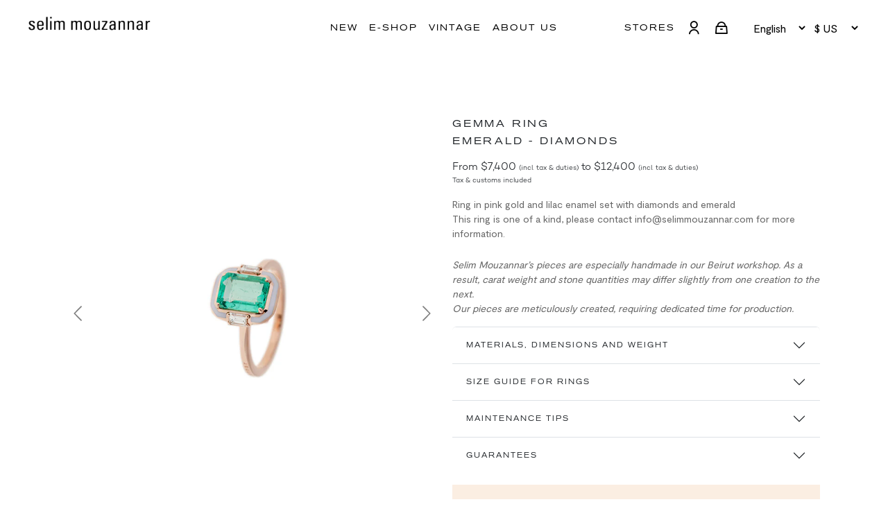

--- FILE ---
content_type: text/html; charset=utf-8
request_url: https://selimmouzannar.com/products/gemma-ring-lilac-diamonds-emerald
body_size: 39124
content:
<!DOCTYPE html>
<html lang="en" dir="ltr">
  <head><!-- /snippets/ls-head.liquid -->
<!-- /snippets/ls-sdk.liquid -->
<script type='text/javascript'>
  window.LangShopConfig = {
    "currentLanguage": "en",
    "currentCurrency": "",
    "currentCountry": "US",
    "shopifyLocales":[{"code":"en","rootUrl":"\/"},{"code":"fr","rootUrl":"\/fr"}    ],
    "shopifyCountries":[{"code":"AF","name":"Afghanistan", "currency":"USD"},{"code":"AX","name":"Åland Islands", "currency":"USD"},{"code":"AL","name":"Albania", "currency":"USD"},{"code":"DZ","name":"Algeria", "currency":"USD"},{"code":"AD","name":"Andorra", "currency":"USD"},{"code":"AO","name":"Angola", "currency":"USD"},{"code":"AI","name":"Anguilla", "currency":"USD"},{"code":"AG","name":"Antigua \u0026amp; Barbuda", "currency":"USD"},{"code":"AR","name":"Argentina", "currency":"USD"},{"code":"AM","name":"Armenia", "currency":"USD"},{"code":"AW","name":"Aruba", "currency":"USD"},{"code":"AC","name":"Ascension Island", "currency":"USD"},{"code":"AU","name":"Australia", "currency":"USD"},{"code":"AT","name":"Austria", "currency":"USD"},{"code":"AZ","name":"Azerbaijan", "currency":"USD"},{"code":"BS","name":"Bahamas", "currency":"USD"},{"code":"BH","name":"Bahrain", "currency":"USD"},{"code":"BD","name":"Bangladesh", "currency":"USD"},{"code":"BB","name":"Barbados", "currency":"USD"},{"code":"BY","name":"Belarus", "currency":"USD"},{"code":"BE","name":"Belgium", "currency":"USD"},{"code":"BZ","name":"Belize", "currency":"USD"},{"code":"BJ","name":"Benin", "currency":"USD"},{"code":"BM","name":"Bermuda", "currency":"USD"},{"code":"BT","name":"Bhutan", "currency":"USD"},{"code":"BO","name":"Bolivia", "currency":"USD"},{"code":"BA","name":"Bosnia \u0026amp; Herzegovina", "currency":"USD"},{"code":"BW","name":"Botswana", "currency":"USD"},{"code":"BR","name":"Brazil", "currency":"USD"},{"code":"IO","name":"British Indian Ocean Territory", "currency":"USD"},{"code":"VG","name":"British Virgin Islands", "currency":"USD"},{"code":"BN","name":"Brunei", "currency":"USD"},{"code":"BG","name":"Bulgaria", "currency":"USD"},{"code":"BF","name":"Burkina Faso", "currency":"USD"},{"code":"BI","name":"Burundi", "currency":"USD"},{"code":"KH","name":"Cambodia", "currency":"USD"},{"code":"CM","name":"Cameroon", "currency":"USD"},{"code":"CA","name":"Canada", "currency":"USD"},{"code":"CV","name":"Cape Verde", "currency":"USD"},{"code":"BQ","name":"Caribbean Netherlands", "currency":"USD"},{"code":"KY","name":"Cayman Islands", "currency":"USD"},{"code":"CF","name":"Central African Republic", "currency":"USD"},{"code":"TD","name":"Chad", "currency":"USD"},{"code":"CL","name":"Chile", "currency":"USD"},{"code":"CN","name":"China", "currency":"USD"},{"code":"CX","name":"Christmas Island", "currency":"USD"},{"code":"CC","name":"Cocos (Keeling) Islands", "currency":"USD"},{"code":"CO","name":"Colombia", "currency":"USD"},{"code":"KM","name":"Comoros", "currency":"USD"},{"code":"CG","name":"Congo - Brazzaville", "currency":"USD"},{"code":"CD","name":"Congo - Kinshasa", "currency":"USD"},{"code":"CK","name":"Cook Islands", "currency":"USD"},{"code":"CR","name":"Costa Rica", "currency":"USD"},{"code":"CI","name":"Côte d’Ivoire", "currency":"USD"},{"code":"HR","name":"Croatia", "currency":"USD"},{"code":"CW","name":"Curaçao", "currency":"USD"},{"code":"CY","name":"Cyprus", "currency":"USD"},{"code":"CZ","name":"Czechia", "currency":"USD"},{"code":"DK","name":"Denmark", "currency":"USD"},{"code":"DJ","name":"Djibouti", "currency":"USD"},{"code":"DM","name":"Dominica", "currency":"USD"},{"code":"DO","name":"Dominican Republic", "currency":"USD"},{"code":"EC","name":"Ecuador", "currency":"USD"},{"code":"EG","name":"Egypt", "currency":"USD"},{"code":"SV","name":"El Salvador", "currency":"USD"},{"code":"GQ","name":"Equatorial Guinea", "currency":"USD"},{"code":"ER","name":"Eritrea", "currency":"USD"},{"code":"EE","name":"Estonia", "currency":"USD"},{"code":"SZ","name":"Eswatini", "currency":"USD"},{"code":"ET","name":"Ethiopia", "currency":"USD"},{"code":"FK","name":"Falkland Islands", "currency":"USD"},{"code":"FO","name":"Faroe Islands", "currency":"USD"},{"code":"FJ","name":"Fiji", "currency":"USD"},{"code":"FI","name":"Finland", "currency":"USD"},{"code":"FR","name":"France", "currency":"USD"},{"code":"GF","name":"French Guiana", "currency":"USD"},{"code":"PF","name":"French Polynesia", "currency":"USD"},{"code":"TF","name":"French Southern Territories", "currency":"USD"},{"code":"GA","name":"Gabon", "currency":"USD"},{"code":"GM","name":"Gambia", "currency":"USD"},{"code":"GE","name":"Georgia", "currency":"USD"},{"code":"DE","name":"Germany", "currency":"USD"},{"code":"GH","name":"Ghana", "currency":"USD"},{"code":"GI","name":"Gibraltar", "currency":"USD"},{"code":"GR","name":"Greece", "currency":"USD"},{"code":"GL","name":"Greenland", "currency":"USD"},{"code":"GD","name":"Grenada", "currency":"USD"},{"code":"GP","name":"Guadeloupe", "currency":"USD"},{"code":"GT","name":"Guatemala", "currency":"USD"},{"code":"GG","name":"Guernsey", "currency":"USD"},{"code":"GN","name":"Guinea", "currency":"USD"},{"code":"GW","name":"Guinea-Bissau", "currency":"USD"},{"code":"GY","name":"Guyana", "currency":"USD"},{"code":"HT","name":"Haiti", "currency":"USD"},{"code":"HN","name":"Honduras", "currency":"USD"},{"code":"HK","name":"Hong Kong SAR", "currency":"USD"},{"code":"HU","name":"Hungary", "currency":"USD"},{"code":"IS","name":"Iceland", "currency":"USD"},{"code":"IN","name":"India", "currency":"USD"},{"code":"ID","name":"Indonesia", "currency":"USD"},{"code":"IQ","name":"Iraq", "currency":"USD"},{"code":"IE","name":"Ireland", "currency":"USD"},{"code":"IM","name":"Isle of Man", "currency":"USD"},{"code":"IL","name":"Israel", "currency":"USD"},{"code":"IT","name":"Italy", "currency":"USD"},{"code":"JM","name":"Jamaica", "currency":"USD"},{"code":"JP","name":"Japan", "currency":"USD"},{"code":"JE","name":"Jersey", "currency":"USD"},{"code":"JO","name":"Jordan", "currency":"USD"},{"code":"KZ","name":"Kazakhstan", "currency":"USD"},{"code":"KE","name":"Kenya", "currency":"USD"},{"code":"KI","name":"Kiribati", "currency":"USD"},{"code":"XK","name":"Kosovo", "currency":"USD"},{"code":"KW","name":"Kuwait", "currency":"USD"},{"code":"KG","name":"Kyrgyzstan", "currency":"USD"},{"code":"LA","name":"Laos", "currency":"USD"},{"code":"LV","name":"Latvia", "currency":"USD"},{"code":"LB","name":"Lebanon", "currency":"USD"},{"code":"LS","name":"Lesotho", "currency":"USD"},{"code":"LR","name":"Liberia", "currency":"USD"},{"code":"LY","name":"Libya", "currency":"USD"},{"code":"LI","name":"Liechtenstein", "currency":"USD"},{"code":"LT","name":"Lithuania", "currency":"USD"},{"code":"LU","name":"Luxembourg", "currency":"USD"},{"code":"MO","name":"Macao SAR", "currency":"USD"},{"code":"MG","name":"Madagascar", "currency":"USD"},{"code":"MW","name":"Malawi", "currency":"USD"},{"code":"MY","name":"Malaysia", "currency":"USD"},{"code":"MV","name":"Maldives", "currency":"USD"},{"code":"ML","name":"Mali", "currency":"USD"},{"code":"MT","name":"Malta", "currency":"USD"},{"code":"MQ","name":"Martinique", "currency":"USD"},{"code":"MR","name":"Mauritania", "currency":"USD"},{"code":"MU","name":"Mauritius", "currency":"USD"},{"code":"YT","name":"Mayotte", "currency":"USD"},{"code":"MX","name":"Mexico", "currency":"USD"},{"code":"MD","name":"Moldova", "currency":"USD"},{"code":"MC","name":"Monaco", "currency":"USD"},{"code":"MN","name":"Mongolia", "currency":"USD"},{"code":"ME","name":"Montenegro", "currency":"USD"},{"code":"MS","name":"Montserrat", "currency":"USD"},{"code":"MA","name":"Morocco", "currency":"USD"},{"code":"MZ","name":"Mozambique", "currency":"USD"},{"code":"MM","name":"Myanmar (Burma)", "currency":"USD"},{"code":"NA","name":"Namibia", "currency":"USD"},{"code":"NR","name":"Nauru", "currency":"USD"},{"code":"NP","name":"Nepal", "currency":"USD"},{"code":"NL","name":"Netherlands", "currency":"USD"},{"code":"NC","name":"New Caledonia", "currency":"USD"},{"code":"NZ","name":"New Zealand", "currency":"USD"},{"code":"NI","name":"Nicaragua", "currency":"USD"},{"code":"NE","name":"Niger", "currency":"USD"},{"code":"NG","name":"Nigeria", "currency":"USD"},{"code":"NU","name":"Niue", "currency":"USD"},{"code":"NF","name":"Norfolk Island", "currency":"USD"},{"code":"MK","name":"North Macedonia", "currency":"USD"},{"code":"NO","name":"Norway", "currency":"USD"},{"code":"OM","name":"Oman", "currency":"USD"},{"code":"PK","name":"Pakistan", "currency":"USD"},{"code":"PS","name":"Palestinian Territories", "currency":"USD"},{"code":"PA","name":"Panama", "currency":"USD"},{"code":"PG","name":"Papua New Guinea", "currency":"USD"},{"code":"PY","name":"Paraguay", "currency":"USD"},{"code":"PE","name":"Peru", "currency":"USD"},{"code":"PH","name":"Philippines", "currency":"USD"},{"code":"PN","name":"Pitcairn Islands", "currency":"USD"},{"code":"PL","name":"Poland", "currency":"USD"},{"code":"PT","name":"Portugal", "currency":"USD"},{"code":"QA","name":"Qatar", "currency":"USD"},{"code":"RE","name":"Réunion", "currency":"USD"},{"code":"RO","name":"Romania", "currency":"USD"},{"code":"RU","name":"Russia", "currency":"USD"},{"code":"RW","name":"Rwanda", "currency":"USD"},{"code":"WS","name":"Samoa", "currency":"USD"},{"code":"SM","name":"San Marino", "currency":"USD"},{"code":"ST","name":"São Tomé \u0026amp; Príncipe", "currency":"USD"},{"code":"SA","name":"Saudi Arabia", "currency":"USD"},{"code":"SN","name":"Senegal", "currency":"USD"},{"code":"RS","name":"Serbia", "currency":"USD"},{"code":"SC","name":"Seychelles", "currency":"USD"},{"code":"SL","name":"Sierra Leone", "currency":"USD"},{"code":"SG","name":"Singapore", "currency":"USD"},{"code":"SX","name":"Sint Maarten", "currency":"USD"},{"code":"SK","name":"Slovakia", "currency":"USD"},{"code":"SI","name":"Slovenia", "currency":"USD"},{"code":"SB","name":"Solomon Islands", "currency":"USD"},{"code":"SO","name":"Somalia", "currency":"USD"},{"code":"ZA","name":"South Africa", "currency":"USD"},{"code":"GS","name":"South Georgia \u0026amp; South Sandwich Islands", "currency":"USD"},{"code":"KR","name":"South Korea", "currency":"USD"},{"code":"SS","name":"South Sudan", "currency":"USD"},{"code":"ES","name":"Spain", "currency":"USD"},{"code":"LK","name":"Sri Lanka", "currency":"USD"},{"code":"BL","name":"St. Barthélemy", "currency":"USD"},{"code":"SH","name":"St. Helena", "currency":"USD"},{"code":"KN","name":"St. Kitts \u0026amp; Nevis", "currency":"USD"},{"code":"LC","name":"St. Lucia", "currency":"USD"},{"code":"MF","name":"St. Martin", "currency":"USD"},{"code":"PM","name":"St. Pierre \u0026amp; Miquelon", "currency":"USD"},{"code":"VC","name":"St. Vincent \u0026amp; Grenadines", "currency":"USD"},{"code":"SD","name":"Sudan", "currency":"USD"},{"code":"SR","name":"Suriname", "currency":"USD"},{"code":"SJ","name":"Svalbard \u0026amp; Jan Mayen", "currency":"USD"},{"code":"SE","name":"Sweden", "currency":"USD"},{"code":"CH","name":"Switzerland", "currency":"USD"},{"code":"TW","name":"Taiwan", "currency":"USD"},{"code":"TJ","name":"Tajikistan", "currency":"USD"},{"code":"TZ","name":"Tanzania", "currency":"USD"},{"code":"TH","name":"Thailand", "currency":"USD"},{"code":"TL","name":"Timor-Leste", "currency":"USD"},{"code":"TG","name":"Togo", "currency":"USD"},{"code":"TK","name":"Tokelau", "currency":"USD"},{"code":"TO","name":"Tonga", "currency":"USD"},{"code":"TT","name":"Trinidad \u0026amp; Tobago", "currency":"USD"},{"code":"TA","name":"Tristan da Cunha", "currency":"USD"},{"code":"TN","name":"Tunisia", "currency":"USD"},{"code":"TR","name":"Türkiye", "currency":"USD"},{"code":"TM","name":"Turkmenistan", "currency":"USD"},{"code":"TC","name":"Turks \u0026amp; Caicos Islands", "currency":"USD"},{"code":"TV","name":"Tuvalu", "currency":"USD"},{"code":"UM","name":"U.S. Outlying Islands", "currency":"USD"},{"code":"UG","name":"Uganda", "currency":"USD"},{"code":"UA","name":"Ukraine", "currency":"USD"},{"code":"AE","name":"United Arab Emirates", "currency":"USD"},{"code":"GB","name":"United Kingdom", "currency":"USD"},{"code":"US","name":"United States", "currency":"USD"},{"code":"UY","name":"Uruguay", "currency":"USD"},{"code":"UZ","name":"Uzbekistan", "currency":"USD"},{"code":"VU","name":"Vanuatu", "currency":"USD"},{"code":"VA","name":"Vatican City", "currency":"USD"},{"code":"VE","name":"Venezuela", "currency":"USD"},{"code":"VN","name":"Vietnam", "currency":"USD"},{"code":"WF","name":"Wallis \u0026amp; Futuna", "currency":"USD"},{"code":"EH","name":"Western Sahara", "currency":"USD"},{"code":"YE","name":"Yemen", "currency":"USD"},{"code":"ZM","name":"Zambia", "currency":"USD"},{"code":"ZW","name":"Zimbabwe", "currency":"USD"}    ]
,
    "shopifyCurrencies": ["USD"],
    "originalLanguage":{"code":"en","alias":null,"title":"English","icon":null,"published":true},
    "targetLanguages":[{"code":"fr","alias":null,"title":"French","icon":null,"published":true}],
    "languagesSwitchers":{"languageCurrency":{"status":"disabled","desktop":{"isActive":false,"generalCustomize":{"template":null,"displayed":"language","language":"name","languageFlag":false,"currency":"code","currencyFlag":true,"switcher":"relative","position":"top-left","verticalSliderValue":15,"verticalSliderDimension":"px","horizontalSliderValue":15,"horizontalSliderDimension":"px"},"advancedCustomize":{"switcherStyle":{"flagRounding":0,"flagRoundingDimension":"px","flagPosition":"left","backgroundColor":"#FFFFFF","padding":{"left":16,"top":14,"right":16,"bottom":14},"paddingDimension":"px","fontSize":18,"fontSizeDimension":"px","fontFamily":"inherit","fontColor":"#202223","borderWidth":0,"borderWidthDimension":"px","borderRadius":0,"borderRadiusDimension":"px","borderColor":"#FFFFFF"},"dropDownStyle":{"backgroundColor":"#FFFFFF","padding":{"left":16,"top":12,"right":16,"bottom":12},"paddingDimension":"px","fontSize":18,"fontSizeDimension":"px","fontFamily":"inherit","fontColor":"#202223","borderWidth":0,"borderWidthDimension":"px","borderRadius":0,"borderRadiusDimension":"px","borderColor":"#FFFFFF"},"arrow":{"size":6,"sizeDimension":"px","color":"#1D1D1D"}}},"mobile":{"isActive":true,"sameAsDesktop":false,"generalCustomize":{"template":0,"displayed":"language-currency","language":"name","languageFlag":true,"currency":"code","currencyFlag":true,"switcher":"floating","position":"top-left","verticalSliderValue":15,"verticalSliderDimension":"px","horizontalSliderValue":15,"horizontalSliderDimension":"px"},"advancedCustomize":{"switcherStyle":{"flagRounding":0,"flagRoundingDimension":"px","flagPosition":"left","backgroundColor":"#FFFFFF","padding":{"left":16,"top":14,"right":16,"bottom":14},"paddingDimension":"px","fontSize":18,"fontSizeDimension":"px","fontFamily":"inherit","fontColor":"#202223","borderWidth":0,"borderWidthDimension":"px","borderRadius":0,"borderRadiusDimension":"px","borderColor":"#FFFFFF"},"dropDownStyle":{"backgroundColor":"#FFFFFF","padding":{"left":16,"top":12,"right":16,"bottom":12},"paddingDimension":"px","fontSize":18,"fontSizeDimension":"px","fontFamily":"inherit","fontColor":"#202223","borderWidth":0,"borderWidthDimension":"px","borderRadius":0,"borderRadiusDimension":"px","borderColor":"#FFFFFF"},"arrow":{"size":6,"sizeDimension":"px","color":"#1D1D1D"}}}},"autoDetection":{"status":"admin-only","alertType":"popup","popupContainer":{"position":"center","backgroundColor":"#FFFFFF","width":700,"widthDimension":"px","padding":{"left":20,"top":20,"right":20,"bottom":20},"paddingDimension":"px","borderWidth":0,"borderWidthDimension":"px","borderRadius":8,"borderRadiusDimension":"px","borderColor":"#FFFFFF","fontSize":18,"fontSizeDimension":"px","fontFamily":"inherit","fontColor":"#202223"},"bannerContainer":{"position":"top","backgroundColor":"#FFFFFF","width":8,"widthDimension":"px","padding":{"left":20,"top":20,"right":20,"bottom":20},"paddingDimension":"px","borderWidth":0,"borderWidthDimension":"px","borderRadius":8,"borderRadiusDimension":"px","borderColor":"#FFFFFF","fontSize":18,"fontSizeDimension":"px","fontFamily":"inherit","fontColor":"#202223"},"selectorContainer":{"backgroundColor":"#FFFFFF","padding":{"left":8,"top":8,"right":8,"bottom":8},"paddingDimension":"px","borderWidth":0,"borderWidthDimension":"px","borderRadius":8,"borderRadiusDimension":"px","borderColor":"#FFFFFF","fontSize":18,"fontSizeDimension":"px","fontFamily":"inherit","fontColor":"#202223"},"button":{"backgroundColor":"#FFFFFF","padding":{"left":8,"top":8,"right":8,"bottom":8},"paddingDimension":"px","borderWidth":0,"borderWidthDimension":"px","borderRadius":8,"borderRadiusDimension":"px","borderColor":"#FFFFFF","fontSize":18,"fontSizeDimension":"px","fontFamily":"inherit","fontColor":"#202223"},"closeIcon":{"size":16,"sizeDimension":"px","color":"#1D1D1D"}}},
    "defaultCurrency":{"code":"usd","title":"US Dollar","icon":null,"rate":1,"formatWithCurrency":"${{amount_no_decimals}} USD","formatWithoutCurrency":"${{amount_no_decimals}}"},
    "targetCurrencies":[{"code":"eur","title":"Euro","icon":null,"rate":1,"formatWithCurrency":"{{amount_no_decimals_with_comma_separator}} EUR","formatWithoutCurrency":"{{amount_no_decimals_with_comma_separator}}€","id":"eur"},{"code":"gbp","title":"Pound Sterling","icon":null,"rate":0.88,"formatWithCurrency":"£{{amount_no_decimals}} GBP","formatWithoutCurrency":"£{{amount_no_decimals}}","id":"gbp"}],
    "currenciesSwitchers":[{"id":58283006,"title":"selecteur white","type":"dropdown","status":"published","display":"icons","position":"relative","offset":"10px","shortTitles":true,"isolateStyles":false,"icons":"rectangle","sprite":"symbols","defaultStyles":true,"devices":{"mobile":{"visible":true,"minWidth":null,"maxWidth":{"value":480,"dimension":"px"}},"tablet":{"visible":true,"minWidth":{"value":481,"dimension":"px"},"maxWidth":{"value":1023,"dimension":"px"}},"desktop":{"visible":true,"minWidth":{"value":1024,"dimension":"px"},"maxWidth":null}},"styles":{"dropdown":{"activeContainer":{"padding":{"top":{"value":8,"dimension":"px"},"right":{"value":10,"dimension":"px"},"bottom":{"value":8,"dimension":"px"},"left":{"value":10,"dimension":"px"}},"background":"rgba(255, 255, 255, 0)","borderRadius":{"topLeft":{"value":0,"dimension":"px"},"topRight":{"value":0,"dimension":"px"},"bottomLeft":{"value":0,"dimension":"px"},"bottomRight":{"value":0,"dimension":"px"}},"borderTop":{"color":"rgba(224, 224, 224, 1)","style":"none","width":{"value":1,"dimension":"px"}},"borderRight":{"color":"rgba(224, 224, 224, 1)","style":"none","width":{"value":1,"dimension":"px"}},"borderBottom":{"color":"rgba(224, 224, 224, 1)","style":"none","width":{"value":1,"dimension":"px"}},"borderLeft":{"color":"rgba(224, 224, 224, 1)","style":"none","width":{"value":1,"dimension":"px"}}},"activeContainerHovered":null,"activeItem":{"fontSize":{"value":13,"dimension":"px"},"fontFamily":"Open Sans","color":"rgba(39, 46, 49, 1)"},"activeItemHovered":null,"activeItemIcon":{"offset":{"value":10,"dimension":"px"},"position":"left","color":{"value":"rgba(255, 255, 255, 1)","filter":"invert(99%) sepia(5%) saturate(1587%) hue-rotate(238deg) brightness(115%) contrast(100%)"}},"dropdownContainer":{"animation":"fading","background":"rgba(255, 255, 255, 0)","borderRadius":{"topLeft":{"value":0,"dimension":"px"},"topRight":{"value":0,"dimension":"px"},"bottomLeft":{"value":0,"dimension":"px"},"bottomRight":{"value":0,"dimension":"px"}},"borderTop":{"color":"rgba(224, 224, 224, 0)","style":"solid","width":{"value":1,"dimension":"px"}},"borderRight":{"color":"rgba(224, 224, 224, 0)","style":"solid","width":{"value":1,"dimension":"px"}},"borderBottom":{"color":"rgba(224, 224, 224, 0)","style":"solid","width":{"value":1,"dimension":"px"}},"borderLeft":{"color":"rgba(224, 224, 224, 0)","style":"solid","width":{"value":1,"dimension":"px"}},"padding":{"top":{"value":0,"dimension":"px"},"right":{"value":0,"dimension":"px"},"bottom":{"value":0,"dimension":"px"},"left":{"value":0,"dimension":"px"}}},"dropdownContainerHovered":null,"dropdownItem":{"padding":{"top":{"value":8,"dimension":"px"},"right":{"value":10,"dimension":"px"},"bottom":{"value":8,"dimension":"px"},"left":{"value":10,"dimension":"px"}},"fontSize":{"value":13,"dimension":"px"},"fontFamily":"Open Sans","color":"rgba(39, 46, 49, 1)"},"dropdownItemHovered":{"color":"rgba(27, 160, 227, 1)"},"dropdownItemIcon":{"position":"left","offset":{"value":8,"dimension":"px"}},"arrow":{"color":"rgba(255, 255, 255, 1)","position":"right","offset":{"value":8,"dimension":"px"},"size":{"value":8,"dimension":"px"}}},"inline":{"container":{"background":"rgba(255,255,255,.95)","borderRadius":{"topLeft":{"value":4,"dimension":"px"},"topRight":{"value":4,"dimension":"px"},"bottomLeft":{"value":4,"dimension":"px"},"bottomRight":{"value":4,"dimension":"px"}},"borderTop":{"color":"rgba(224, 224, 224, 1)","style":"solid","width":{"value":1,"dimension":"px"}},"borderRight":{"color":"rgba(224, 224, 224, 1)","style":"solid","width":{"value":1,"dimension":"px"}},"borderBottom":{"color":"rgba(224, 224, 224, 1)","style":"solid","width":{"value":1,"dimension":"px"}},"borderLeft":{"color":"rgba(224, 224, 224, 1)","style":"solid","width":{"value":1,"dimension":"px"}}},"containerHovered":null,"item":{"background":"transparent","padding":{"top":{"value":8,"dimension":"px"},"right":{"value":10,"dimension":"px"},"bottom":{"value":8,"dimension":"px"},"left":{"value":10,"dimension":"px"}},"fontSize":{"value":13,"dimension":"px"},"fontFamily":"Open Sans","color":"rgba(39, 46, 49, 1)"},"itemHovered":{"background":"rgba(245, 245, 245, 1)","color":"rgba(39, 46, 49, 1)"},"itemActive":{"background":"rgba(245, 245, 245, 1)","color":"rgba(27, 160, 227, 1)"},"itemIcon":{"position":"left","offset":{"value":10,"dimension":"px"}}},"ios":{"activeContainer":{"padding":{"top":{"value":0,"dimension":"px"},"right":{"value":0,"dimension":"px"},"bottom":{"value":0,"dimension":"px"},"left":{"value":0,"dimension":"px"}},"background":"rgba(255,255,255,.95)","borderRadius":{"topLeft":{"value":0,"dimension":"px"},"topRight":{"value":0,"dimension":"px"},"bottomLeft":{"value":0,"dimension":"px"},"bottomRight":{"value":0,"dimension":"px"}},"borderTop":{"color":"rgba(224, 224, 224, 1)","style":"solid","width":{"value":1,"dimension":"px"}},"borderRight":{"color":"rgba(224, 224, 224, 1)","style":"solid","width":{"value":1,"dimension":"px"}},"borderBottom":{"color":"rgba(224, 224, 224, 1)","style":"solid","width":{"value":1,"dimension":"px"}},"borderLeft":{"color":"rgba(224, 224, 224, 1)","style":"solid","width":{"value":1,"dimension":"px"}}},"activeContainerHovered":null,"activeItem":{"fontSize":{"value":13,"dimension":"px"},"fontFamily":"Open Sans","color":"rgba(39, 46, 49, 1)","padding":{"top":{"value":8,"dimension":"px"},"right":{"value":10,"dimension":"px"},"bottom":{"value":8,"dimension":"px"},"left":{"value":10,"dimension":"px"}}},"activeItemHovered":null,"activeItemIcon":{"position":"left","offset":{"value":10,"dimension":"px"}},"modalOverlay":{"background":"rgba(0, 0, 0, 0.7)"},"wheelButtonsContainer":{"background":"rgba(255, 255, 255, 1)","padding":{"top":{"value":8,"dimension":"px"},"right":{"value":10,"dimension":"px"},"bottom":{"value":8,"dimension":"px"},"left":{"value":10,"dimension":"px"}},"borderTop":{"color":"rgba(224, 224, 224, 1)","style":"solid","width":{"value":0,"dimension":"px"}},"borderRight":{"color":"rgba(224, 224, 224, 1)","style":"solid","width":{"value":0,"dimension":"px"}},"borderBottom":{"color":"rgba(224, 224, 224, 1)","style":"solid","width":{"value":1,"dimension":"px"}},"borderLeft":{"color":"rgba(224, 224, 224, 1)","style":"solid","width":{"value":0,"dimension":"px"}}},"wheelCloseButton":{"fontSize":{"value":14,"dimension":"px"},"fontFamily":"Open Sans","color":"rgba(39, 46, 49, 1)","fontWeight":"bold"},"wheelCloseButtonHover":null,"wheelSubmitButton":{"fontSize":{"value":14,"dimension":"px"},"fontFamily":"Open Sans","color":"rgba(39, 46, 49, 1)","fontWeight":"bold"},"wheelSubmitButtonHover":null,"wheelPanelContainer":{"background":"rgba(255, 255, 255, 1)"},"wheelLine":{"borderTop":{"color":"rgba(224, 224, 224, 1)","style":"solid","width":{"value":1,"dimension":"px"}},"borderRight":{"color":"rgba(224, 224, 224, 1)","style":"solid","width":{"value":0,"dimension":"px"}},"borderBottom":{"color":"rgba(224, 224, 224, 1)","style":"solid","width":{"value":1,"dimension":"px"}},"borderLeft":{"color":"rgba(224, 224, 224, 1)","style":"solid","width":{"value":0,"dimension":"px"}}},"wheelItem":{"background":"transparent","padding":{"top":{"value":8,"dimension":"px"},"right":{"value":10,"dimension":"px"},"bottom":{"value":8,"dimension":"px"},"left":{"value":10,"dimension":"px"}},"fontSize":{"value":13,"dimension":"px"},"fontFamily":"Open Sans","color":"rgba(39, 46, 49, 1)","justifyContent":"flex-start"},"wheelItemIcon":{"position":"left","offset":{"value":10,"dimension":"px"}}},"modal":{"activeContainer":{"padding":{"top":{"value":0,"dimension":"px"},"right":{"value":0,"dimension":"px"},"bottom":{"value":0,"dimension":"px"},"left":{"value":0,"dimension":"px"}},"background":"rgba(255,255,255,.95)","borderRadius":{"topLeft":{"value":0,"dimension":"px"},"topRight":{"value":0,"dimension":"px"},"bottomLeft":{"value":0,"dimension":"px"},"bottomRight":{"value":0,"dimension":"px"}},"borderTop":{"color":"rgba(224, 224, 224, 1)","style":"solid","width":{"value":1,"dimension":"px"}},"borderRight":{"color":"rgba(224, 224, 224, 1)","style":"solid","width":{"value":1,"dimension":"px"}},"borderBottom":{"color":"rgba(224, 224, 224, 1)","style":"solid","width":{"value":1,"dimension":"px"}},"borderLeft":{"color":"rgba(224, 224, 224, 1)","style":"solid","width":{"value":1,"dimension":"px"}}},"activeContainerHovered":null,"activeItem":{"fontSize":{"value":13,"dimension":"px"},"fontFamily":"Open Sans","color":"rgba(39, 46, 49, 1)","padding":{"top":{"value":8,"dimension":"px"},"right":{"value":10,"dimension":"px"},"bottom":{"value":8,"dimension":"px"},"left":{"value":10,"dimension":"px"}}},"activeItemHovered":null,"activeItemIcon":{"position":"left","offset":{"value":10,"dimension":"px"}},"modalOverlay":{"background":"rgba(0, 0, 0, 0.7)"},"modalContent":{"animation":"sliding-down","background":"rgba(255, 255, 255, 1)","maxHeight":{"value":80,"dimension":"vh"},"maxWidth":{"value":80,"dimension":"vw"},"width":{"value":320,"dimension":"px"}},"modalContentHover":null,"modalItem":{"reverseElements":true,"fontSize":{"value":11,"dimension":"px"},"fontFamily":"Open Sans","color":"rgba(102, 102, 102, 1)","textTransform":"uppercase","fontWeight":"bold","justifyContent":"space-between","letterSpacing":{"value":3,"dimension":"px"},"padding":{"top":{"value":20,"dimension":"px"},"right":{"value":26,"dimension":"px"},"bottom":{"value":20,"dimension":"px"},"left":{"value":26,"dimension":"px"}}},"modalItemIcon":{"offset":{"value":20,"dimension":"px"}},"modalItemRadio":{"size":{"value":20,"dimension":"px"},"offset":{"value":20,"dimension":"px"},"color":"rgba(193, 202, 202, 1)"},"modalItemHovered":{"background":"rgba(255, 103, 99, 0.5)","color":"rgba(254, 236, 233, 1)"},"modalItemHoveredRadio":{"size":{"value":20,"dimension":"px"},"offset":{"value":20,"dimension":"px"},"color":"rgba(254, 236, 233, 1)"},"modalActiveItem":{"fontSize":{"value":15,"dimension":"px"},"color":"rgba(254, 236, 233, 1)","background":"rgba(255, 103, 99, 1)"},"modalActiveItemRadio":{"size":{"value":24,"dimension":"px"},"offset":{"value":18,"dimension":"px"},"color":"rgba(255, 255, 255, 1)"},"modalActiveItemHovered":null,"modalActiveItemHoveredRadio":null},"select":{"container":{"background":"rgba(255,255,255, 1)","borderRadius":{"topLeft":{"value":4,"dimension":"px"},"topRight":{"value":4,"dimension":"px"},"bottomLeft":{"value":4,"dimension":"px"},"bottomRight":{"value":4,"dimension":"px"}},"borderTop":{"color":"rgba(204, 204, 204, 1)","style":"solid","width":{"value":1,"dimension":"px"}},"borderRight":{"color":"rgba(204, 204, 204, 1)","style":"solid","width":{"value":1,"dimension":"px"}},"borderBottom":{"color":"rgba(204, 204, 204, 1)","style":"solid","width":{"value":1,"dimension":"px"}},"borderLeft":{"color":"rgba(204, 204, 204, 1)","style":"solid","width":{"value":1,"dimension":"px"}}},"text":{"padding":{"top":{"value":5,"dimension":"px"},"right":{"value":8,"dimension":"px"},"bottom":{"value":5,"dimension":"px"},"left":{"value":8,"dimension":"px"}},"fontSize":{"value":13,"dimension":"px"},"fontFamily":"Open Sans","color":"rgba(39, 46, 49, 1)"}}}},{"id":219824242,"title":"selecteurs mobile","type":"dropdown","status":"published","display":"all","position":"relative","offset":"10px 10px","shortTitles":false,"isolateStyles":false,"icons":"square","sprite":"symbols","defaultStyles":true,"devices":{"mobile":{"visible":true,"minWidth":null,"maxWidth":{"value":480,"dimension":"px"}},"tablet":{"visible":true,"minWidth":{"value":481,"dimension":"px"},"maxWidth":{"value":1023,"dimension":"px"}},"desktop":{"visible":true,"minWidth":{"value":1024,"dimension":"px"},"maxWidth":null}},"styles":{"dropdown":{"activeContainer":{"padding":{"top":{"value":8,"dimension":"px"},"right":{"value":10,"dimension":"px"},"bottom":{"value":8,"dimension":"px"},"left":{"value":10,"dimension":"px"}},"background":"rgba(255,255,255,0.95)","borderRadius":{"topLeft":{"value":0,"dimension":"px"},"topRight":{"value":0,"dimension":"px"},"bottomLeft":{"value":0,"dimension":"px"},"bottomRight":{"value":0,"dimension":"px"}},"borderTop":{"color":"rgba(224, 224, 224, 1)","style":"solid","width":{"value":1,"dimension":"px"}},"borderRight":{"color":"rgba(224, 224, 224, 1)","style":"solid","width":{"value":1,"dimension":"px"}},"borderBottom":{"color":"rgba(224, 224, 224, 1)","style":"solid","width":{"value":1,"dimension":"px"}},"borderLeft":{"color":"rgba(224, 224, 224, 1)","style":"solid","width":{"value":1,"dimension":"px"}}},"activeContainerHovered":null,"activeItem":{"fontSize":{"value":13,"dimension":"px"},"fontFamily":"Helvetica","color":"rgba(39, 46, 49, 1)"},"activeItemHovered":null,"activeItemIcon":{"offset":{"value":10,"dimension":"px"},"position":"left"},"dropdownContainer":{"animation":"sliding","background":"rgba(255,255,255,0.95)","borderRadius":{"topLeft":{"value":0,"dimension":"px"},"topRight":{"value":0,"dimension":"px"},"bottomLeft":{"value":0,"dimension":"px"},"bottomRight":{"value":0,"dimension":"px"}},"borderTop":{"color":"rgba(224, 224, 224, 1)","style":"solid","width":{"value":1,"dimension":"px"}},"borderRight":{"color":"rgba(224, 224, 224, 1)","style":"solid","width":{"value":1,"dimension":"px"}},"borderBottom":{"color":"rgba(224, 224, 224, 1)","style":"solid","width":{"value":1,"dimension":"px"}},"borderLeft":{"color":"rgba(224, 224, 224, 1)","style":"solid","width":{"value":1,"dimension":"px"}},"padding":{"top":{"value":0,"dimension":"px"},"right":{"value":0,"dimension":"px"},"bottom":{"value":0,"dimension":"px"},"left":{"value":0,"dimension":"px"}}},"dropdownContainerHovered":null,"dropdownItem":{"padding":{"top":{"value":8,"dimension":"px"},"right":{"value":10,"dimension":"px"},"bottom":{"value":8,"dimension":"px"},"left":{"value":10,"dimension":"px"}},"fontSize":{"value":13,"dimension":"px"},"fontFamily":"Open Sans","color":"rgba(39, 46, 49, 1)"},"dropdownItemHovered":{"color":"rgba(27, 160, 227, 1)"},"dropdownItemIcon":{"position":"left","offset":{"value":10,"dimension":"px"}},"arrow":{"color":"rgba(39, 46, 49, 1)","position":"right","offset":{"value":20,"dimension":"px"},"size":{"value":6,"dimension":"px"}}},"inline":{"container":{"background":"rgba(255,255,255,0.95)","borderRadius":{"topLeft":{"value":4,"dimension":"px"},"topRight":{"value":4,"dimension":"px"},"bottomLeft":{"value":4,"dimension":"px"},"bottomRight":{"value":4,"dimension":"px"}},"borderTop":{"color":"rgba(224, 224, 224, 1)","style":"solid","width":{"value":1,"dimension":"px"}},"borderRight":{"color":"rgba(224, 224, 224, 1)","style":"solid","width":{"value":1,"dimension":"px"}},"borderBottom":{"color":"rgba(224, 224, 224, 1)","style":"solid","width":{"value":1,"dimension":"px"}},"borderLeft":{"color":"rgba(224, 224, 224, 1)","style":"solid","width":{"value":1,"dimension":"px"}}},"containerHovered":null,"item":{"background":"transparent","padding":{"top":{"value":8,"dimension":"px"},"right":{"value":10,"dimension":"px"},"bottom":{"value":8,"dimension":"px"},"left":{"value":10,"dimension":"px"}},"fontSize":{"value":13,"dimension":"px"},"fontFamily":"Open Sans","color":"rgba(39, 46, 49, 1)"},"itemHovered":{"background":"rgba(245, 245, 245, 1)","color":"rgba(39, 46, 49, 1)"},"itemActive":{"background":"rgba(245, 245, 245, 1)","color":"rgba(27, 160, 227, 1)"},"itemIcon":{"position":"left","offset":{"value":10,"dimension":"px"}}},"ios":{"activeContainer":{"padding":{"top":{"value":0,"dimension":"px"},"right":{"value":0,"dimension":"px"},"bottom":{"value":0,"dimension":"px"},"left":{"value":0,"dimension":"px"}},"background":"rgba(255,255,255,0.95)","borderRadius":{"topLeft":{"value":0,"dimension":"px"},"topRight":{"value":0,"dimension":"px"},"bottomLeft":{"value":0,"dimension":"px"},"bottomRight":{"value":0,"dimension":"px"}},"borderTop":{"color":"rgba(224, 224, 224, 1)","style":"solid","width":{"value":1,"dimension":"px"}},"borderRight":{"color":"rgba(224, 224, 224, 1)","style":"solid","width":{"value":1,"dimension":"px"}},"borderBottom":{"color":"rgba(224, 224, 224, 1)","style":"solid","width":{"value":1,"dimension":"px"}},"borderLeft":{"color":"rgba(224, 224, 224, 1)","style":"solid","width":{"value":1,"dimension":"px"}}},"activeContainerHovered":null,"activeItem":{"fontSize":{"value":13,"dimension":"px"},"fontFamily":"Open Sans","color":"rgba(39, 46, 49, 1)","padding":{"top":{"value":8,"dimension":"px"},"right":{"value":10,"dimension":"px"},"bottom":{"value":8,"dimension":"px"},"left":{"value":10,"dimension":"px"}}},"activeItemHovered":null,"activeItemIcon":{"position":"left","offset":{"value":10,"dimension":"px"}},"modalOverlay":{"background":"rgba(0, 0, 0, 0.7)"},"wheelButtonsContainer":{"background":"rgba(255, 255, 255, 1)","padding":{"top":{"value":8,"dimension":"px"},"right":{"value":10,"dimension":"px"},"bottom":{"value":8,"dimension":"px"},"left":{"value":10,"dimension":"px"}},"borderTop":{"color":"rgba(224, 224, 224, 1)","style":"solid","width":{"value":0,"dimension":"px"}},"borderRight":{"color":"rgba(224, 224, 224, 1)","style":"solid","width":{"value":0,"dimension":"px"}},"borderBottom":{"color":"rgba(224, 224, 224, 1)","style":"solid","width":{"value":1,"dimension":"px"}},"borderLeft":{"color":"rgba(224, 224, 224, 1)","style":"solid","width":{"value":0,"dimension":"px"}}},"wheelCloseButton":{"fontSize":{"value":14,"dimension":"px"},"fontFamily":"Open Sans","color":"rgba(39, 46, 49, 1)","fontWeight":"bold"},"wheelCloseButtonHover":null,"wheelSubmitButton":{"fontSize":{"value":14,"dimension":"px"},"fontFamily":"Open Sans","color":"rgba(39, 46, 49, 1)","fontWeight":"bold"},"wheelSubmitButtonHover":null,"wheelPanelContainer":{"background":"rgba(255, 255, 255, 1)"},"wheelLine":{"borderTop":{"color":"rgba(224, 224, 224, 1)","style":"solid","width":{"value":1,"dimension":"px"}},"borderRight":{"color":"rgba(224, 224, 224, 1)","style":"solid","width":{"value":0,"dimension":"px"}},"borderBottom":{"color":"rgba(224, 224, 224, 1)","style":"solid","width":{"value":1,"dimension":"px"}},"borderLeft":{"color":"rgba(224, 224, 224, 1)","style":"solid","width":{"value":0,"dimension":"px"}}},"wheelItem":{"background":"transparent","padding":{"top":{"value":8,"dimension":"px"},"right":{"value":10,"dimension":"px"},"bottom":{"value":8,"dimension":"px"},"left":{"value":10,"dimension":"px"}},"fontSize":{"value":13,"dimension":"px"},"fontFamily":"Open Sans","color":"rgba(39, 46, 49, 1)","justifyContent":"flex-start"},"wheelItemIcon":{"position":"left","offset":{"value":10,"dimension":"px"}}},"modal":{"activeContainer":{"padding":{"top":{"value":0,"dimension":"px"},"right":{"value":0,"dimension":"px"},"bottom":{"value":0,"dimension":"px"},"left":{"value":0,"dimension":"px"}},"background":"rgba(255,255,255,0.95)","borderRadius":{"topLeft":{"value":0,"dimension":"px"},"topRight":{"value":0,"dimension":"px"},"bottomLeft":{"value":0,"dimension":"px"},"bottomRight":{"value":0,"dimension":"px"}},"borderTop":{"color":"rgba(224, 224, 224, 1)","style":"solid","width":{"value":1,"dimension":"px"}},"borderRight":{"color":"rgba(224, 224, 224, 1)","style":"solid","width":{"value":1,"dimension":"px"}},"borderBottom":{"color":"rgba(224, 224, 224, 1)","style":"solid","width":{"value":1,"dimension":"px"}},"borderLeft":{"color":"rgba(224, 224, 224, 1)","style":"solid","width":{"value":1,"dimension":"px"}}},"activeContainerHovered":null,"activeItem":{"fontSize":{"value":13,"dimension":"px"},"fontFamily":"Open Sans","color":"rgba(39, 46, 49, 1)","padding":{"top":{"value":8,"dimension":"px"},"right":{"value":10,"dimension":"px"},"bottom":{"value":8,"dimension":"px"},"left":{"value":10,"dimension":"px"}}},"activeItemHovered":null,"activeItemIcon":{"position":"left","offset":{"value":10,"dimension":"px"}},"modalOverlay":{"background":"rgba(0, 0, 0, 0.7)"},"modalContent":{"animation":"sliding-down","background":"rgba(255, 255, 255, 1)","maxHeight":{"value":80,"dimension":"vh"},"maxWidth":{"value":80,"dimension":"vw"},"width":{"value":320,"dimension":"px"}},"modalContentHover":null,"modalItem":{"reverseElements":true,"fontSize":{"value":11,"dimension":"px"},"fontFamily":"Open Sans","color":"rgba(102, 102, 102, 1)","textTransform":"uppercase","fontWeight":"bold","justifyContent":"space-between","letterSpacing":{"value":3,"dimension":"px"},"padding":{"top":{"value":20,"dimension":"px"},"right":{"value":26,"dimension":"px"},"bottom":{"value":20,"dimension":"px"},"left":{"value":26,"dimension":"px"}}},"modalItemIcon":{"offset":{"value":20,"dimension":"px"}},"modalItemRadio":{"size":{"value":20,"dimension":"px"},"offset":{"value":20,"dimension":"px"},"color":"rgba(193, 202, 202, 1)"},"modalItemHovered":{"background":"rgba(255, 103, 99, 0.5)","color":"rgba(254, 236, 233, 1)"},"modalItemHoveredRadio":{"size":{"value":20,"dimension":"px"},"offset":{"value":20,"dimension":"px"},"color":"rgba(254, 236, 233, 1)"},"modalActiveItem":{"fontSize":{"value":15,"dimension":"px"},"color":"rgba(254, 236, 233, 1)","background":"rgba(255, 103, 99, 1)"},"modalActiveItemRadio":{"size":{"value":24,"dimension":"px"},"offset":{"value":18,"dimension":"px"},"color":"rgba(255, 255, 255, 1)"},"modalActiveItemHovered":null,"modalActiveItemHoveredRadio":null},"select":{"container":{"background":"rgba(255,255,255, 1)","borderRadius":{"topLeft":{"value":4,"dimension":"px"},"topRight":{"value":4,"dimension":"px"},"bottomLeft":{"value":4,"dimension":"px"},"bottomRight":{"value":4,"dimension":"px"}},"borderTop":{"color":"rgba(204, 204, 204, 1)","style":"solid","width":{"value":1,"dimension":"px"}},"borderRight":{"color":"rgba(204, 204, 204, 1)","style":"solid","width":{"value":1,"dimension":"px"}},"borderBottom":{"color":"rgba(204, 204, 204, 1)","style":"solid","width":{"value":1,"dimension":"px"}},"borderLeft":{"color":"rgba(204, 204, 204, 1)","style":"solid","width":{"value":1,"dimension":"px"}}},"text":{"padding":{"top":{"value":5,"dimension":"px"},"right":{"value":8,"dimension":"px"},"bottom":{"value":5,"dimension":"px"},"left":{"value":8,"dimension":"px"}},"fontSize":{"value":13,"dimension":"px"},"fontFamily":"Open Sans","color":"rgba(39, 46, 49, 1)","lineHeight":{"value":13,"dimension":"px"}}}}},{"id":8762236291,"title":"selecteur black","type":"dropdown","status":"published","display":"icons","position":"relative","offset":"10px 10px","shortTitles":false,"isolateStyles":false,"icons":"rectangle","sprite":"symbols","defaultStyles":true,"devices":{"mobile":{"visible":true,"minWidth":null,"maxWidth":{"value":480,"dimension":"px"}},"tablet":{"visible":true,"minWidth":{"value":481,"dimension":"px"},"maxWidth":{"value":1023,"dimension":"px"}},"desktop":{"visible":true,"minWidth":{"value":1024,"dimension":"px"},"maxWidth":null}},"styles":{"dropdown":{"activeContainer":{"padding":{"top":{"value":8,"dimension":"px"},"right":{"value":10,"dimension":"px"},"bottom":{"value":8,"dimension":"px"},"left":{"value":10,"dimension":"px"}},"background":"rgba(255, 255, 255, 0)","borderRadius":{"topLeft":{"value":0,"dimension":"px"},"topRight":{"value":0,"dimension":"px"},"bottomLeft":{"value":0,"dimension":"px"},"bottomRight":{"value":0,"dimension":"px"}},"borderTop":{"color":"rgba(224, 224, 224, 0)","style":"none","width":{"value":1,"dimension":"px"}},"borderRight":{"color":"rgba(224, 224, 224, 0)","style":"none","width":{"value":1,"dimension":"px"}},"borderBottom":{"color":"rgba(224, 224, 224, 0)","style":"none","width":{"value":1,"dimension":"px"}},"borderLeft":{"color":"rgba(224, 224, 224, 0)","style":"none","width":{"value":1,"dimension":"px"}}},"activeContainerHovered":null,"activeItem":{"fontSize":{"value":13,"dimension":"px"},"fontFamily":"Open Sans","color":"rgba(39, 46, 49, 1)"},"activeItemHovered":null,"activeItemIcon":{"offset":{"value":10,"dimension":"px"},"position":"left"},"dropdownContainer":{"animation":"fading","background":"rgba(255,255,255,0.95)","borderRadius":{"topLeft":{"value":0,"dimension":"px"},"topRight":{"value":0,"dimension":"px"},"bottomLeft":{"value":0,"dimension":"px"},"bottomRight":{"value":0,"dimension":"px"}},"borderTop":{"color":"rgba(224, 224, 224, 1)","style":"solid","width":{"value":1,"dimension":"px"}},"borderRight":{"color":"rgba(224, 224, 224, 1)","style":"solid","width":{"value":1,"dimension":"px"}},"borderBottom":{"color":"rgba(224, 224, 224, 1)","style":"solid","width":{"value":1,"dimension":"px"}},"borderLeft":{"color":"rgba(224, 224, 224, 1)","style":"solid","width":{"value":1,"dimension":"px"}},"padding":{"top":{"value":0,"dimension":"px"},"right":{"value":0,"dimension":"px"},"bottom":{"value":0,"dimension":"px"},"left":{"value":0,"dimension":"px"}}},"dropdownContainerHovered":null,"dropdownItem":{"padding":{"top":{"value":8,"dimension":"px"},"right":{"value":10,"dimension":"px"},"bottom":{"value":8,"dimension":"px"},"left":{"value":10,"dimension":"px"}},"fontSize":{"value":13,"dimension":"px"},"fontFamily":"Open Sans","color":"rgba(39, 46, 49, 1)"},"dropdownItemHovered":{"color":"rgba(27, 160, 227, 1)"},"dropdownItemIcon":{"position":"left","offset":{"value":10,"dimension":"px"}},"arrow":{"color":"rgba(39, 46, 49, 1)","position":"right","offset":{"value":8,"dimension":"px"},"size":{"value":8,"dimension":"px"}}},"inline":{"container":{"background":"rgba(255,255,255,0.95)","borderRadius":{"topLeft":{"value":4,"dimension":"px"},"topRight":{"value":4,"dimension":"px"},"bottomLeft":{"value":4,"dimension":"px"},"bottomRight":{"value":4,"dimension":"px"}},"borderTop":{"color":"rgba(224, 224, 224, 1)","style":"solid","width":{"value":1,"dimension":"px"}},"borderRight":{"color":"rgba(224, 224, 224, 1)","style":"solid","width":{"value":1,"dimension":"px"}},"borderBottom":{"color":"rgba(224, 224, 224, 1)","style":"solid","width":{"value":1,"dimension":"px"}},"borderLeft":{"color":"rgba(224, 224, 224, 1)","style":"solid","width":{"value":1,"dimension":"px"}}},"containerHovered":null,"item":{"background":"transparent","padding":{"top":{"value":8,"dimension":"px"},"right":{"value":10,"dimension":"px"},"bottom":{"value":8,"dimension":"px"},"left":{"value":10,"dimension":"px"}},"fontSize":{"value":13,"dimension":"px"},"fontFamily":"Open Sans","color":"rgba(39, 46, 49, 1)"},"itemHovered":{"background":"rgba(245, 245, 245, 1)","color":"rgba(39, 46, 49, 1)"},"itemActive":{"background":"rgba(245, 245, 245, 1)","color":"rgba(27, 160, 227, 1)"},"itemIcon":{"position":"left","offset":{"value":10,"dimension":"px"}}},"ios":{"activeContainer":{"padding":{"top":{"value":0,"dimension":"px"},"right":{"value":0,"dimension":"px"},"bottom":{"value":0,"dimension":"px"},"left":{"value":0,"dimension":"px"}},"background":"rgba(255,255,255,0.95)","borderRadius":{"topLeft":{"value":0,"dimension":"px"},"topRight":{"value":0,"dimension":"px"},"bottomLeft":{"value":0,"dimension":"px"},"bottomRight":{"value":0,"dimension":"px"}},"borderTop":{"color":"rgba(224, 224, 224, 1)","style":"solid","width":{"value":1,"dimension":"px"}},"borderRight":{"color":"rgba(224, 224, 224, 1)","style":"solid","width":{"value":1,"dimension":"px"}},"borderBottom":{"color":"rgba(224, 224, 224, 1)","style":"solid","width":{"value":1,"dimension":"px"}},"borderLeft":{"color":"rgba(224, 224, 224, 1)","style":"solid","width":{"value":1,"dimension":"px"}}},"activeContainerHovered":null,"activeItem":{"fontSize":{"value":13,"dimension":"px"},"fontFamily":"Open Sans","color":"rgba(39, 46, 49, 1)","padding":{"top":{"value":8,"dimension":"px"},"right":{"value":10,"dimension":"px"},"bottom":{"value":8,"dimension":"px"},"left":{"value":10,"dimension":"px"}}},"activeItemHovered":null,"activeItemIcon":{"position":"left","offset":{"value":10,"dimension":"px"}},"modalOverlay":{"background":"rgba(0, 0, 0, 0.7)"},"wheelButtonsContainer":{"background":"rgba(255, 255, 255, 1)","padding":{"top":{"value":8,"dimension":"px"},"right":{"value":10,"dimension":"px"},"bottom":{"value":8,"dimension":"px"},"left":{"value":10,"dimension":"px"}},"borderTop":{"color":"rgba(224, 224, 224, 1)","style":"solid","width":{"value":0,"dimension":"px"}},"borderRight":{"color":"rgba(224, 224, 224, 1)","style":"solid","width":{"value":0,"dimension":"px"}},"borderBottom":{"color":"rgba(224, 224, 224, 1)","style":"solid","width":{"value":1,"dimension":"px"}},"borderLeft":{"color":"rgba(224, 224, 224, 1)","style":"solid","width":{"value":0,"dimension":"px"}}},"wheelCloseButton":{"fontSize":{"value":14,"dimension":"px"},"fontFamily":"Open Sans","color":"rgba(39, 46, 49, 1)","fontWeight":"bold"},"wheelCloseButtonHover":null,"wheelSubmitButton":{"fontSize":{"value":14,"dimension":"px"},"fontFamily":"Open Sans","color":"rgba(39, 46, 49, 1)","fontWeight":"bold"},"wheelSubmitButtonHover":null,"wheelPanelContainer":{"background":"rgba(255, 255, 255, 1)"},"wheelLine":{"borderTop":{"color":"rgba(224, 224, 224, 1)","style":"solid","width":{"value":1,"dimension":"px"}},"borderRight":{"color":"rgba(224, 224, 224, 1)","style":"solid","width":{"value":0,"dimension":"px"}},"borderBottom":{"color":"rgba(224, 224, 224, 1)","style":"solid","width":{"value":1,"dimension":"px"}},"borderLeft":{"color":"rgba(224, 224, 224, 1)","style":"solid","width":{"value":0,"dimension":"px"}}},"wheelItem":{"background":"transparent","padding":{"top":{"value":8,"dimension":"px"},"right":{"value":10,"dimension":"px"},"bottom":{"value":8,"dimension":"px"},"left":{"value":10,"dimension":"px"}},"fontSize":{"value":13,"dimension":"px"},"fontFamily":"Open Sans","color":"rgba(39, 46, 49, 1)","justifyContent":"flex-start"},"wheelItemIcon":{"position":"left","offset":{"value":10,"dimension":"px"}}},"modal":{"activeContainer":{"padding":{"top":{"value":0,"dimension":"px"},"right":{"value":0,"dimension":"px"},"bottom":{"value":0,"dimension":"px"},"left":{"value":0,"dimension":"px"}},"background":"rgba(255,255,255,0.95)","borderRadius":{"topLeft":{"value":0,"dimension":"px"},"topRight":{"value":0,"dimension":"px"},"bottomLeft":{"value":0,"dimension":"px"},"bottomRight":{"value":0,"dimension":"px"}},"borderTop":{"color":"rgba(224, 224, 224, 1)","style":"solid","width":{"value":1,"dimension":"px"}},"borderRight":{"color":"rgba(224, 224, 224, 1)","style":"solid","width":{"value":1,"dimension":"px"}},"borderBottom":{"color":"rgba(224, 224, 224, 1)","style":"solid","width":{"value":1,"dimension":"px"}},"borderLeft":{"color":"rgba(224, 224, 224, 1)","style":"solid","width":{"value":1,"dimension":"px"}}},"activeContainerHovered":null,"activeItem":{"fontSize":{"value":13,"dimension":"px"},"fontFamily":"Open Sans","color":"rgba(39, 46, 49, 1)","padding":{"top":{"value":8,"dimension":"px"},"right":{"value":10,"dimension":"px"},"bottom":{"value":8,"dimension":"px"},"left":{"value":10,"dimension":"px"}}},"activeItemHovered":null,"activeItemIcon":{"position":"left","offset":{"value":10,"dimension":"px"}},"modalOverlay":{"background":"rgba(0, 0, 0, 0.7)"},"modalContent":{"animation":"sliding-down","background":"rgba(255, 255, 255, 1)","maxHeight":{"value":80,"dimension":"vh"},"maxWidth":{"value":80,"dimension":"vw"},"width":{"value":320,"dimension":"px"}},"modalContentHover":null,"modalItem":{"reverseElements":true,"fontSize":{"value":11,"dimension":"px"},"fontFamily":"Open Sans","color":"rgba(102, 102, 102, 1)","textTransform":"uppercase","fontWeight":"bold","justifyContent":"space-between","letterSpacing":{"value":3,"dimension":"px"},"padding":{"top":{"value":20,"dimension":"px"},"right":{"value":26,"dimension":"px"},"bottom":{"value":20,"dimension":"px"},"left":{"value":26,"dimension":"px"}}},"modalItemIcon":{"offset":{"value":20,"dimension":"px"}},"modalItemRadio":{"size":{"value":20,"dimension":"px"},"offset":{"value":20,"dimension":"px"},"color":"rgba(193, 202, 202, 1)"},"modalItemHovered":{"background":"rgba(255, 103, 99, 0.5)","color":"rgba(254, 236, 233, 1)"},"modalItemHoveredRadio":{"size":{"value":20,"dimension":"px"},"offset":{"value":20,"dimension":"px"},"color":"rgba(254, 236, 233, 1)"},"modalActiveItem":{"fontSize":{"value":15,"dimension":"px"},"color":"rgba(254, 236, 233, 1)","background":"rgba(255, 103, 99, 1)"},"modalActiveItemRadio":{"size":{"value":24,"dimension":"px"},"offset":{"value":18,"dimension":"px"},"color":"rgba(255, 255, 255, 1)"},"modalActiveItemHovered":null,"modalActiveItemHoveredRadio":null},"select":{"container":{"background":"rgba(255,255,255, 1)","borderRadius":{"topLeft":{"value":4,"dimension":"px"},"topRight":{"value":4,"dimension":"px"},"bottomLeft":{"value":4,"dimension":"px"},"bottomRight":{"value":4,"dimension":"px"}},"borderTop":{"color":"rgba(204, 204, 204, 1)","style":"solid","width":{"value":1,"dimension":"px"}},"borderRight":{"color":"rgba(204, 204, 204, 1)","style":"solid","width":{"value":1,"dimension":"px"}},"borderBottom":{"color":"rgba(204, 204, 204, 1)","style":"solid","width":{"value":1,"dimension":"px"}},"borderLeft":{"color":"rgba(204, 204, 204, 1)","style":"solid","width":{"value":1,"dimension":"px"}}},"text":{"padding":{"top":{"value":5,"dimension":"px"},"right":{"value":8,"dimension":"px"},"bottom":{"value":5,"dimension":"px"},"left":{"value":8,"dimension":"px"}},"fontSize":{"value":13,"dimension":"px"},"fontFamily":"Open Sans","color":"rgba(39, 46, 49, 1)","lineHeight":{"value":13,"dimension":"px"}}}}}],
    "languageDetection":"location",
    "languagesCountries":[{"code":"en","countries":["as","ai","ag","ar","aw","au","bs","bh","bd","bb","bz","bm","bw","br","io","bn","kh","ca","ky","cx","cc","ck","cr","cy","dk","dm","eg","et","fk","fj","gm","gh","gi","gr","gl","gd","gu","gg","gy","hk","is","in","id","ie","im","il","jm","je","jo","ke","ki","kr","kw","la","lb","ls","lr","ly","my","mv","mt","mh","mu","fm","ms","na","nr","np","an","nz","ni","ng","nu","nf","mp","om","pk","pw","pa","pg","ph","pn","pr","qa","rw","sh","kn","lc","vc","ws","sc","sl","sg","sb","so","za","gs","lk","sd","sr","sz","sy","tz","th","tl","tk","to","tt","tc","tv","ug","ua","ae","gb","us","um","vn","vg","vi","zm","zw","bq","ss","sx","cw"]},{"code":"fr","countries":["be","bj","bf","bi","cm","cf","td","km","cg","cd","ci","dj","gq","fr","gf","pf","tf","ga","gp","gn","ht","va","it","lu","mg","ml","mq","mr","yt","mc","ma","nc","ne","re","bl","mf","pm","sn","ch","tg","tn","vu","wf"]}],
    "languagesBrowsers":[{"code":"en","browsers":["en"]},{"code":"fr","browsers":["fr"]}],
    "currencyDetection":"language",
    "currenciesLanguages":[{"code":"usd","languages":["zh","nl","en","fil","haw","id","ja","es","to"]},{"code":"eur","languages":["sq","eu","bs","br","ca","co","hr","et","fi","fr","fy","gl","de","el","hu","ga","it","la","mt","oc","ru","sr","sh","sk","sl","sv","tr"]},{"code":"gbp","languages":["pt","gd","cy"]}],
    "currenciesCountries":[{"code":"usd","countries":["as","bq","ec","fm","gu","io","mh","mp","pr","pw","sv","tc","tl","um","us","vg","vi"]},{"code":"eur","countries":["ad","at","ax","be","bl","cy","de","ee","es","fi","fr","gf","gp","gr","ie","it","xk","lu","mc","me","mf","mq","mt","nl","pm","pt","re","si","sk","sm","tf","va","yt"]},{"code":"gbp","countries":["gb","gg","gs","im","je"]}],
    "recommendationAlert":{"type":"banner","status":"disabled","isolateStyles":false,"styles":{"banner":{"bannerContainer":{"position":"top","spacing":10,"borderTop":{"color":"rgba(0,0,0,0.2)","style":"solid","width":{"value":0,"dimension":"px"}},"borderRadius":{"topLeft":{"value":0,"dimension":"px"},"topRight":{"value":0,"dimension":"px"},"bottomLeft":{"value":0,"dimension":"px"},"bottomRight":{"value":0,"dimension":"px"}},"borderRight":{"color":"rgba(0,0,0,0.2)","style":"solid","width":{"value":0,"dimension":"px"}},"borderBottom":{"color":"rgba(0,0,0,0.2)","style":"solid","width":{"value":1,"dimension":"px"}},"borderLeft":{"color":"rgba(0,0,0,0.2)","style":"solid","width":{"value":0,"dimension":"px"}},"padding":{"top":{"value":15,"dimension":"px"},"right":{"value":20,"dimension":"px"},"bottom":{"value":15,"dimension":"px"},"left":{"value":20,"dimension":"px"}},"background":"rgba(255, 255, 255, 1)"},"bannerMessage":{"fontSize":{"value":16,"dimension":"px"},"fontFamily":"Open Sans","fontStyle":"normal","fontWeight":"normal","lineHeight":"1.5","color":"rgba(39, 46, 49, 1)"},"selectorContainer":{"background":"rgba(244,244,244, 1)","borderRadius":{"topLeft":{"value":2,"dimension":"px"},"topRight":{"value":2,"dimension":"px"},"bottomLeft":{"value":2,"dimension":"px"},"bottomRight":{"value":2,"dimension":"px"}},"borderTop":{"color":"rgba(204, 204, 204, 1)","style":"solid","width":{"value":0,"dimension":"px"}},"borderRight":{"color":"rgba(204, 204, 204, 1)","style":"solid","width":{"value":0,"dimension":"px"}},"borderBottom":{"color":"rgba(204, 204, 204, 1)","style":"solid","width":{"value":0,"dimension":"px"}},"borderLeft":{"color":"rgba(204, 204, 204, 1)","style":"solid","width":{"value":0,"dimension":"px"}}},"selectorContainerHovered":null,"selectorText":{"padding":{"top":{"value":8,"dimension":"px"},"right":{"value":8,"dimension":"px"},"bottom":{"value":8,"dimension":"px"},"left":{"value":8,"dimension":"px"}},"fontSize":{"value":16,"dimension":"px"},"fontFamily":"Open Sans","fontStyle":"normal","fontWeight":"normal","lineHeight":"1.5","color":"rgba(39, 46, 49, 1)"},"selectorTextHovered":null,"changeButton":{"borderTop":{"color":"transparent","style":"solid","width":{"value":0,"dimension":"px"}},"borderRight":{"color":"transparent","style":"solid","width":{"value":0,"dimension":"px"}},"borderBottom":{"color":"transparent","style":"solid","width":{"value":0,"dimension":"px"}},"borderLeft":{"color":"transparent","style":"solid","width":{"value":0,"dimension":"px"}},"fontSize":{"value":16,"dimension":"px"},"fontStyle":"normal","fontWeight":"normal","lineHeight":"1.5","borderRadius":{"topLeft":{"value":2,"dimension":"px"},"topRight":{"value":2,"dimension":"px"},"bottomLeft":{"value":2,"dimension":"px"},"bottomRight":{"value":2,"dimension":"px"}},"padding":{"top":{"value":8,"dimension":"px"},"right":{"value":8,"dimension":"px"},"bottom":{"value":8,"dimension":"px"},"left":{"value":8,"dimension":"px"}},"background":"rgba(0, 0, 0, 1)","color":"rgba(255, 255, 255, 1)"},"changeButtonHovered":null,"closeButton":{"alignSelf":"baseline","fontSize":{"value":16,"dimension":"px"},"color":"rgba(0, 0, 0, 1)"},"closeButtonHovered":null},"popup":{"popupContainer":{"maxWidth":{"value":30,"dimension":"rem"},"position":"bottom-left","spacing":10,"offset":{"value":1,"dimension":"em"},"borderTop":{"color":"rgba(0,0,0,0.2)","style":"solid","width":{"value":0,"dimension":"px"}},"borderRight":{"color":"rgba(0,0,0,0.2)","style":"solid","width":{"value":0,"dimension":"px"}},"borderBottom":{"color":"rgba(0,0,0,0.2)","style":"solid","width":{"value":1,"dimension":"px"}},"borderLeft":{"color":"rgba(0,0,0,0.2)","style":"solid","width":{"value":0,"dimension":"px"}},"borderRadius":{"topLeft":{"value":0,"dimension":"px"},"topRight":{"value":0,"dimension":"px"},"bottomLeft":{"value":0,"dimension":"px"},"bottomRight":{"value":0,"dimension":"px"}},"padding":{"top":{"value":15,"dimension":"px"},"right":{"value":20,"dimension":"px"},"bottom":{"value":15,"dimension":"px"},"left":{"value":20,"dimension":"px"}},"background":"rgba(255, 255, 255, 1)"},"popupMessage":{"fontSize":{"value":16,"dimension":"px"},"fontFamily":"Open Sans","fontStyle":"normal","fontWeight":"normal","lineHeight":"1.5","color":"rgba(39, 46, 49, 1)"},"selectorContainer":{"background":"rgba(244,244,244, 1)","borderRadius":{"topLeft":{"value":2,"dimension":"px"},"topRight":{"value":2,"dimension":"px"},"bottomLeft":{"value":2,"dimension":"px"},"bottomRight":{"value":2,"dimension":"px"}},"borderTop":{"color":"rgba(204, 204, 204, 1)","style":"solid","width":{"value":0,"dimension":"px"}},"borderRight":{"color":"rgba(204, 204, 204, 1)","style":"solid","width":{"value":0,"dimension":"px"}},"borderBottom":{"color":"rgba(204, 204, 204, 1)","style":"solid","width":{"value":0,"dimension":"px"}},"borderLeft":{"color":"rgba(204, 204, 204, 1)","style":"solid","width":{"value":0,"dimension":"px"}}},"selectorContainerHovered":null,"selectorText":{"padding":{"top":{"value":8,"dimension":"px"},"right":{"value":8,"dimension":"px"},"bottom":{"value":8,"dimension":"px"},"left":{"value":8,"dimension":"px"}},"fontSize":{"value":16,"dimension":"px"},"fontFamily":"Open Sans","fontStyle":"normal","fontWeight":"normal","lineHeight":"1.5","color":"rgba(39, 46, 49, 1)"},"selectorTextHovered":null,"changeButton":{"borderTop":{"color":"transparent","style":"solid","width":{"value":0,"dimension":"px"}},"borderRight":{"color":"transparent","style":"solid","width":{"value":0,"dimension":"px"}},"borderBottom":{"color":"transparent","style":"solid","width":{"value":0,"dimension":"px"}},"borderLeft":{"color":"transparent","style":"solid","width":{"value":0,"dimension":"px"}},"fontSize":{"value":16,"dimension":"px"},"fontStyle":"normal","fontWeight":"normal","lineHeight":"1.5","borderRadius":{"topLeft":{"value":2,"dimension":"px"},"topRight":{"value":2,"dimension":"px"},"bottomLeft":{"value":2,"dimension":"px"},"bottomRight":{"value":2,"dimension":"px"}},"padding":{"top":{"value":8,"dimension":"px"},"right":{"value":8,"dimension":"px"},"bottom":{"value":8,"dimension":"px"},"left":{"value":8,"dimension":"px"}},"background":"rgba(0, 0, 0, 1)","color":"rgba(255, 255, 255, 1)"},"changeButtonHovered":null,"closeButton":{"alignSelf":"baseline","fontSize":{"value":16,"dimension":"px"},"color":"rgba(0, 0, 0, 1)"},"closeButtonHovered":null}}},
    "currencyInQueryParam":true,
    "allowAutomaticRedirects":false,
    "storeMoneyFormat": "\u003cspan class=money\u003e${{amount_no_decimals}}\u003c\/span\u003e",
    "storeMoneyWithCurrencyFormat": "\u003cspan class=money\u003e${{amount_no_decimals}} USD\u003c\/span\u003e",
    "themeDynamics":[],
    "dynamicThemeDomObserverInterval":0,
    "abilities":[{"id":1,"name":"use-analytics","expiresAt":null},{"id":2,"name":"use-agency-translation","expiresAt":null},{"id":3,"name":"use-free-translation","expiresAt":null},{"id":14,"name":"disable-branding","expiresAt":null},{"id":16,"name":"use-setup-free-translation","expiresAt":null},{"id":17,"name":"use-glossary","expiresAt":null}],
    "isAdmin":false,
    "isPreview":false,
    "i18n":{"en": {
            "recommendation_alert": {
                "currency_language_suggestion": "Looks like {{ language }} and {{ currency }} are more preferred for you. Change language and currency?",
                "language_suggestion": "Looks like {{ language }} is more preferred for you. Change language?",
                "currency_suggestion": "Looks like {{ currency }} is more preferred for you. Change currency?",
                "change": "Change"
            },
            "switchers": {
                "ios_switcher": {
                    "done": null,
                    "close": null
                }
            },
            "languages": {"en": "English"
,"fr": "French"

            },
            "currencies": {"usd": "US Dollar","eur": "Euro","gbp": "Pound"}
        },"fr": {
            "recommendation_alert": {
                "currency_language_suggestion": "On dirait que {{ language }} et {{ currency }} sont plus appropriés pour vous. Souhaitez-vous changer de langue et de devise ?",
                "language_suggestion": "On dirait que {{ language }} est plus approprié pour vous. Souhaitez-vous changer de langue ?",
                "currency_suggestion": "On dirait que {{ devise }} est plus approprié pour vous. Souhaitez-vous changer de devise ?",
                "change": "OK!"
            },
            "switchers": {
                "ios_switcher": {
                    "done": null,
                    "close": null
                }
            },
            "languages": {"fr": "Français"

            },
            "currencies": {"usd": null,"eur": null,"gbp": "Livres"}
        }}};
</script>
<script src='//selimmouzannar.com/cdn/shop/t/10/assets/ls-sdk.js?v=183646177969595512201693928065&proxy_prefix=/apps/langshop' defer></script>

<meta charset="UTF-8"/>
    <meta content="IE=edge" http-equiv="X-UA-Compatible"/>
    <meta content="width=device-width, initial-scale=1.0" name="viewport"/>

    <link rel="canonical" href="https://selimmouzannar.com/products/gemma-ring-lilac-diamonds-emerald">
    <link href="//selimmouzannar.com/cdn/shop/t/10/assets/static-favicon.png?v=108351162808284456921693928065" rel="shortcut icon" type="image/png"/>

    <title>Gemma Ring - Emerald - Diamonds</title>
    <meta name="description" content="Ring in pink gold and lilac enamel set with diamonds and emerald This ring is one of a kind, please contact info@selimmouzannar.com for more information.">

    <link rel="stylesheet" href="//selimmouzannar.com/cdn/shop/t/10/assets/vendor.css?v=140822196974320894381744124745">
    <link rel="stylesheet" href="//selimmouzannar.com/cdn/shop/t/10/assets/main.css?v=174786729315350466811744124744">

      <script>window.performance && window.performance.mark && window.performance.mark('shopify.content_for_header.start');</script><meta name="google-site-verification" content="MFyXl_9cOo6T1tYT_S1QrFwIcE41ykeDoGiMxu4LHnU">
<meta id="shopify-digital-wallet" name="shopify-digital-wallet" content="/58318913724/digital_wallets/dialog">
<link rel="alternate" hreflang="x-default" href="https://selimmouzannar.com/products/gemma-ring-lilac-diamonds-emerald">
<link rel="alternate" hreflang="en" href="https://selimmouzannar.com/products/gemma-ring-lilac-diamonds-emerald">
<link rel="alternate" hreflang="fr" href="https://selimmouzannar.com/fr/products/gemma-ring-lilac-diamonds-emerald">
<link rel="alternate" type="application/json+oembed" href="https://selimmouzannar.com/products/gemma-ring-lilac-diamonds-emerald.oembed">
<script async="async" src="/checkouts/internal/preloads.js?locale=en-US"></script>
<script id="shopify-features" type="application/json">{"accessToken":"3ec43025638d1363faa0c98648b225f0","betas":["rich-media-storefront-analytics"],"domain":"selimmouzannar.com","predictiveSearch":true,"shopId":58318913724,"locale":"en"}</script>
<script>var Shopify = Shopify || {};
Shopify.shop = "selim-mouzannar-b2c.myshopify.com";
Shopify.locale = "en";
Shopify.currency = {"active":"USD","rate":"1.0"};
Shopify.country = "US";
Shopify.theme = {"name":"LangShop | SelimMouzannarTemplate (28\/11\/2021)","id":132430692540,"schema_name":"LangShop Theme","schema_version":"2.14.5","theme_store_id":null,"role":"main"};
Shopify.theme.handle = "null";
Shopify.theme.style = {"id":null,"handle":null};
Shopify.cdnHost = "selimmouzannar.com/cdn";
Shopify.routes = Shopify.routes || {};
Shopify.routes.root = "/";</script>
<script type="module">!function(o){(o.Shopify=o.Shopify||{}).modules=!0}(window);</script>
<script>!function(o){function n(){var o=[];function n(){o.push(Array.prototype.slice.apply(arguments))}return n.q=o,n}var t=o.Shopify=o.Shopify||{};t.loadFeatures=n(),t.autoloadFeatures=n()}(window);</script>
<script id="shop-js-analytics" type="application/json">{"pageType":"product"}</script>
<script id="__st">var __st={"a":58318913724,"offset":3600,"reqid":"78705602-0ac9-40ce-ac8f-53e598a94426-1769715703","pageurl":"selimmouzannar.com\/products\/gemma-ring-lilac-diamonds-emerald","u":"e3e3fd31d47b","p":"product","rtyp":"product","rid":7207844282556};</script>
<script>window.ShopifyPaypalV4VisibilityTracking = true;</script>
<script id="captcha-bootstrap">!function(){'use strict';const t='contact',e='account',n='new_comment',o=[[t,t],['blogs',n],['comments',n],[t,'customer']],c=[[e,'customer_login'],[e,'guest_login'],[e,'recover_customer_password'],[e,'create_customer']],r=t=>t.map((([t,e])=>`form[action*='/${t}']:not([data-nocaptcha='true']) input[name='form_type'][value='${e}']`)).join(','),a=t=>()=>t?[...document.querySelectorAll(t)].map((t=>t.form)):[];function s(){const t=[...o],e=r(t);return a(e)}const i='password',u='form_key',d=['recaptcha-v3-token','g-recaptcha-response','h-captcha-response',i],f=()=>{try{return window.sessionStorage}catch{return}},m='__shopify_v',_=t=>t.elements[u];function p(t,e,n=!1){try{const o=window.sessionStorage,c=JSON.parse(o.getItem(e)),{data:r}=function(t){const{data:e,action:n}=t;return t[m]||n?{data:e,action:n}:{data:t,action:n}}(c);for(const[e,n]of Object.entries(r))t.elements[e]&&(t.elements[e].value=n);n&&o.removeItem(e)}catch(o){console.error('form repopulation failed',{error:o})}}const l='form_type',E='cptcha';function T(t){t.dataset[E]=!0}const w=window,h=w.document,L='Shopify',v='ce_forms',y='captcha';let A=!1;((t,e)=>{const n=(g='f06e6c50-85a8-45c8-87d0-21a2b65856fe',I='https://cdn.shopify.com/shopifycloud/storefront-forms-hcaptcha/ce_storefront_forms_captcha_hcaptcha.v1.5.2.iife.js',D={infoText:'Protected by hCaptcha',privacyText:'Privacy',termsText:'Terms'},(t,e,n)=>{const o=w[L][v],c=o.bindForm;if(c)return c(t,g,e,D).then(n);var r;o.q.push([[t,g,e,D],n]),r=I,A||(h.body.append(Object.assign(h.createElement('script'),{id:'captcha-provider',async:!0,src:r})),A=!0)});var g,I,D;w[L]=w[L]||{},w[L][v]=w[L][v]||{},w[L][v].q=[],w[L][y]=w[L][y]||{},w[L][y].protect=function(t,e){n(t,void 0,e),T(t)},Object.freeze(w[L][y]),function(t,e,n,w,h,L){const[v,y,A,g]=function(t,e,n){const i=e?o:[],u=t?c:[],d=[...i,...u],f=r(d),m=r(i),_=r(d.filter((([t,e])=>n.includes(e))));return[a(f),a(m),a(_),s()]}(w,h,L),I=t=>{const e=t.target;return e instanceof HTMLFormElement?e:e&&e.form},D=t=>v().includes(t);t.addEventListener('submit',(t=>{const e=I(t);if(!e)return;const n=D(e)&&!e.dataset.hcaptchaBound&&!e.dataset.recaptchaBound,o=_(e),c=g().includes(e)&&(!o||!o.value);(n||c)&&t.preventDefault(),c&&!n&&(function(t){try{if(!f())return;!function(t){const e=f();if(!e)return;const n=_(t);if(!n)return;const o=n.value;o&&e.removeItem(o)}(t);const e=Array.from(Array(32),(()=>Math.random().toString(36)[2])).join('');!function(t,e){_(t)||t.append(Object.assign(document.createElement('input'),{type:'hidden',name:u})),t.elements[u].value=e}(t,e),function(t,e){const n=f();if(!n)return;const o=[...t.querySelectorAll(`input[type='${i}']`)].map((({name:t})=>t)),c=[...d,...o],r={};for(const[a,s]of new FormData(t).entries())c.includes(a)||(r[a]=s);n.setItem(e,JSON.stringify({[m]:1,action:t.action,data:r}))}(t,e)}catch(e){console.error('failed to persist form',e)}}(e),e.submit())}));const S=(t,e)=>{t&&!t.dataset[E]&&(n(t,e.some((e=>e===t))),T(t))};for(const o of['focusin','change'])t.addEventListener(o,(t=>{const e=I(t);D(e)&&S(e,y())}));const B=e.get('form_key'),M=e.get(l),P=B&&M;t.addEventListener('DOMContentLoaded',(()=>{const t=y();if(P)for(const e of t)e.elements[l].value===M&&p(e,B);[...new Set([...A(),...v().filter((t=>'true'===t.dataset.shopifyCaptcha))])].forEach((e=>S(e,t)))}))}(h,new URLSearchParams(w.location.search),n,t,e,['guest_login'])})(!0,!0)}();</script>
<script integrity="sha256-4kQ18oKyAcykRKYeNunJcIwy7WH5gtpwJnB7kiuLZ1E=" data-source-attribution="shopify.loadfeatures" defer="defer" src="//selimmouzannar.com/cdn/shopifycloud/storefront/assets/storefront/load_feature-a0a9edcb.js" crossorigin="anonymous"></script>
<script data-source-attribution="shopify.dynamic_checkout.dynamic.init">var Shopify=Shopify||{};Shopify.PaymentButton=Shopify.PaymentButton||{isStorefrontPortableWallets:!0,init:function(){window.Shopify.PaymentButton.init=function(){};var t=document.createElement("script");t.src="https://selimmouzannar.com/cdn/shopifycloud/portable-wallets/latest/portable-wallets.en.js",t.type="module",document.head.appendChild(t)}};
</script>
<script data-source-attribution="shopify.dynamic_checkout.buyer_consent">
  function portableWalletsHideBuyerConsent(e){var t=document.getElementById("shopify-buyer-consent"),n=document.getElementById("shopify-subscription-policy-button");t&&n&&(t.classList.add("hidden"),t.setAttribute("aria-hidden","true"),n.removeEventListener("click",e))}function portableWalletsShowBuyerConsent(e){var t=document.getElementById("shopify-buyer-consent"),n=document.getElementById("shopify-subscription-policy-button");t&&n&&(t.classList.remove("hidden"),t.removeAttribute("aria-hidden"),n.addEventListener("click",e))}window.Shopify?.PaymentButton&&(window.Shopify.PaymentButton.hideBuyerConsent=portableWalletsHideBuyerConsent,window.Shopify.PaymentButton.showBuyerConsent=portableWalletsShowBuyerConsent);
</script>
<script data-source-attribution="shopify.dynamic_checkout.cart.bootstrap">document.addEventListener("DOMContentLoaded",(function(){function t(){return document.querySelector("shopify-accelerated-checkout-cart, shopify-accelerated-checkout")}if(t())Shopify.PaymentButton.init();else{new MutationObserver((function(e,n){t()&&(Shopify.PaymentButton.init(),n.disconnect())})).observe(document.body,{childList:!0,subtree:!0})}}));
</script>

<script>window.performance && window.performance.mark && window.performance.mark('shopify.content_for_header.end');</script>
    <!-- BEGIN app block: shopify://apps/langshop/blocks/sdk/84899e01-2b29-42af-99d6-46d16daa2111 --><!-- BEGIN app snippet: config --><script type="text/javascript">
    /** Workaround for backward compatibility with old versions of localized themes */
    if (window.LangShopConfig && window.LangShopConfig.themeDynamics && window.LangShopConfig.themeDynamics.length) {
        themeDynamics = window.LangShopConfig.themeDynamics;
    } else {
        themeDynamics = [];
    }

    window.LangShopConfig = {
    "currentLanguage": "en",
    "currentCurrency": "usd",
    "currentCountry": "US",
    "shopifyLocales": [{"code":"en","name":"English","endonym_name":"English","rootUrl":"\/"},{"code":"fr","name":"French","endonym_name":"français","rootUrl":"\/fr"}    ],
    "shopifyCountries": [{"code":"AF","name":"Afghanistan", "currency":"USD"},{"code":"AX","name":"Åland Islands", "currency":"USD"},{"code":"AL","name":"Albania", "currency":"USD"},{"code":"DZ","name":"Algeria", "currency":"USD"},{"code":"AD","name":"Andorra", "currency":"USD"},{"code":"AO","name":"Angola", "currency":"USD"},{"code":"AI","name":"Anguilla", "currency":"USD"},{"code":"AG","name":"Antigua \u0026amp; Barbuda", "currency":"USD"},{"code":"AR","name":"Argentina", "currency":"USD"},{"code":"AM","name":"Armenia", "currency":"USD"},{"code":"AW","name":"Aruba", "currency":"USD"},{"code":"AC","name":"Ascension Island", "currency":"USD"},{"code":"AU","name":"Australia", "currency":"USD"},{"code":"AT","name":"Austria", "currency":"USD"},{"code":"AZ","name":"Azerbaijan", "currency":"USD"},{"code":"BS","name":"Bahamas", "currency":"USD"},{"code":"BH","name":"Bahrain", "currency":"USD"},{"code":"BD","name":"Bangladesh", "currency":"USD"},{"code":"BB","name":"Barbados", "currency":"USD"},{"code":"BY","name":"Belarus", "currency":"USD"},{"code":"BE","name":"Belgium", "currency":"USD"},{"code":"BZ","name":"Belize", "currency":"USD"},{"code":"BJ","name":"Benin", "currency":"USD"},{"code":"BM","name":"Bermuda", "currency":"USD"},{"code":"BT","name":"Bhutan", "currency":"USD"},{"code":"BO","name":"Bolivia", "currency":"USD"},{"code":"BA","name":"Bosnia \u0026amp; Herzegovina", "currency":"USD"},{"code":"BW","name":"Botswana", "currency":"USD"},{"code":"BR","name":"Brazil", "currency":"USD"},{"code":"IO","name":"British Indian Ocean Territory", "currency":"USD"},{"code":"VG","name":"British Virgin Islands", "currency":"USD"},{"code":"BN","name":"Brunei", "currency":"USD"},{"code":"BG","name":"Bulgaria", "currency":"USD"},{"code":"BF","name":"Burkina Faso", "currency":"USD"},{"code":"BI","name":"Burundi", "currency":"USD"},{"code":"KH","name":"Cambodia", "currency":"USD"},{"code":"CM","name":"Cameroon", "currency":"USD"},{"code":"CA","name":"Canada", "currency":"USD"},{"code":"CV","name":"Cape Verde", "currency":"USD"},{"code":"BQ","name":"Caribbean Netherlands", "currency":"USD"},{"code":"KY","name":"Cayman Islands", "currency":"USD"},{"code":"CF","name":"Central African Republic", "currency":"USD"},{"code":"TD","name":"Chad", "currency":"USD"},{"code":"CL","name":"Chile", "currency":"USD"},{"code":"CN","name":"China", "currency":"USD"},{"code":"CX","name":"Christmas Island", "currency":"USD"},{"code":"CC","name":"Cocos (Keeling) Islands", "currency":"USD"},{"code":"CO","name":"Colombia", "currency":"USD"},{"code":"KM","name":"Comoros", "currency":"USD"},{"code":"CG","name":"Congo - Brazzaville", "currency":"USD"},{"code":"CD","name":"Congo - Kinshasa", "currency":"USD"},{"code":"CK","name":"Cook Islands", "currency":"USD"},{"code":"CR","name":"Costa Rica", "currency":"USD"},{"code":"CI","name":"Côte d’Ivoire", "currency":"USD"},{"code":"HR","name":"Croatia", "currency":"USD"},{"code":"CW","name":"Curaçao", "currency":"USD"},{"code":"CY","name":"Cyprus", "currency":"USD"},{"code":"CZ","name":"Czechia", "currency":"USD"},{"code":"DK","name":"Denmark", "currency":"USD"},{"code":"DJ","name":"Djibouti", "currency":"USD"},{"code":"DM","name":"Dominica", "currency":"USD"},{"code":"DO","name":"Dominican Republic", "currency":"USD"},{"code":"EC","name":"Ecuador", "currency":"USD"},{"code":"EG","name":"Egypt", "currency":"USD"},{"code":"SV","name":"El Salvador", "currency":"USD"},{"code":"GQ","name":"Equatorial Guinea", "currency":"USD"},{"code":"ER","name":"Eritrea", "currency":"USD"},{"code":"EE","name":"Estonia", "currency":"USD"},{"code":"SZ","name":"Eswatini", "currency":"USD"},{"code":"ET","name":"Ethiopia", "currency":"USD"},{"code":"FK","name":"Falkland Islands", "currency":"USD"},{"code":"FO","name":"Faroe Islands", "currency":"USD"},{"code":"FJ","name":"Fiji", "currency":"USD"},{"code":"FI","name":"Finland", "currency":"USD"},{"code":"FR","name":"France", "currency":"USD"},{"code":"GF","name":"French Guiana", "currency":"USD"},{"code":"PF","name":"French Polynesia", "currency":"USD"},{"code":"TF","name":"French Southern Territories", "currency":"USD"},{"code":"GA","name":"Gabon", "currency":"USD"},{"code":"GM","name":"Gambia", "currency":"USD"},{"code":"GE","name":"Georgia", "currency":"USD"},{"code":"DE","name":"Germany", "currency":"USD"},{"code":"GH","name":"Ghana", "currency":"USD"},{"code":"GI","name":"Gibraltar", "currency":"USD"},{"code":"GR","name":"Greece", "currency":"USD"},{"code":"GL","name":"Greenland", "currency":"USD"},{"code":"GD","name":"Grenada", "currency":"USD"},{"code":"GP","name":"Guadeloupe", "currency":"USD"},{"code":"GT","name":"Guatemala", "currency":"USD"},{"code":"GG","name":"Guernsey", "currency":"USD"},{"code":"GN","name":"Guinea", "currency":"USD"},{"code":"GW","name":"Guinea-Bissau", "currency":"USD"},{"code":"GY","name":"Guyana", "currency":"USD"},{"code":"HT","name":"Haiti", "currency":"USD"},{"code":"HN","name":"Honduras", "currency":"USD"},{"code":"HK","name":"Hong Kong SAR", "currency":"USD"},{"code":"HU","name":"Hungary", "currency":"USD"},{"code":"IS","name":"Iceland", "currency":"USD"},{"code":"IN","name":"India", "currency":"USD"},{"code":"ID","name":"Indonesia", "currency":"USD"},{"code":"IQ","name":"Iraq", "currency":"USD"},{"code":"IE","name":"Ireland", "currency":"USD"},{"code":"IM","name":"Isle of Man", "currency":"USD"},{"code":"IL","name":"Israel", "currency":"USD"},{"code":"IT","name":"Italy", "currency":"USD"},{"code":"JM","name":"Jamaica", "currency":"USD"},{"code":"JP","name":"Japan", "currency":"USD"},{"code":"JE","name":"Jersey", "currency":"USD"},{"code":"JO","name":"Jordan", "currency":"USD"},{"code":"KZ","name":"Kazakhstan", "currency":"USD"},{"code":"KE","name":"Kenya", "currency":"USD"},{"code":"KI","name":"Kiribati", "currency":"USD"},{"code":"XK","name":"Kosovo", "currency":"USD"},{"code":"KW","name":"Kuwait", "currency":"USD"},{"code":"KG","name":"Kyrgyzstan", "currency":"USD"},{"code":"LA","name":"Laos", "currency":"USD"},{"code":"LV","name":"Latvia", "currency":"USD"},{"code":"LB","name":"Lebanon", "currency":"USD"},{"code":"LS","name":"Lesotho", "currency":"USD"},{"code":"LR","name":"Liberia", "currency":"USD"},{"code":"LY","name":"Libya", "currency":"USD"},{"code":"LI","name":"Liechtenstein", "currency":"USD"},{"code":"LT","name":"Lithuania", "currency":"USD"},{"code":"LU","name":"Luxembourg", "currency":"USD"},{"code":"MO","name":"Macao SAR", "currency":"USD"},{"code":"MG","name":"Madagascar", "currency":"USD"},{"code":"MW","name":"Malawi", "currency":"USD"},{"code":"MY","name":"Malaysia", "currency":"USD"},{"code":"MV","name":"Maldives", "currency":"USD"},{"code":"ML","name":"Mali", "currency":"USD"},{"code":"MT","name":"Malta", "currency":"USD"},{"code":"MQ","name":"Martinique", "currency":"USD"},{"code":"MR","name":"Mauritania", "currency":"USD"},{"code":"MU","name":"Mauritius", "currency":"USD"},{"code":"YT","name":"Mayotte", "currency":"USD"},{"code":"MX","name":"Mexico", "currency":"USD"},{"code":"MD","name":"Moldova", "currency":"USD"},{"code":"MC","name":"Monaco", "currency":"USD"},{"code":"MN","name":"Mongolia", "currency":"USD"},{"code":"ME","name":"Montenegro", "currency":"USD"},{"code":"MS","name":"Montserrat", "currency":"USD"},{"code":"MA","name":"Morocco", "currency":"USD"},{"code":"MZ","name":"Mozambique", "currency":"USD"},{"code":"MM","name":"Myanmar (Burma)", "currency":"USD"},{"code":"NA","name":"Namibia", "currency":"USD"},{"code":"NR","name":"Nauru", "currency":"USD"},{"code":"NP","name":"Nepal", "currency":"USD"},{"code":"NL","name":"Netherlands", "currency":"USD"},{"code":"NC","name":"New Caledonia", "currency":"USD"},{"code":"NZ","name":"New Zealand", "currency":"USD"},{"code":"NI","name":"Nicaragua", "currency":"USD"},{"code":"NE","name":"Niger", "currency":"USD"},{"code":"NG","name":"Nigeria", "currency":"USD"},{"code":"NU","name":"Niue", "currency":"USD"},{"code":"NF","name":"Norfolk Island", "currency":"USD"},{"code":"MK","name":"North Macedonia", "currency":"USD"},{"code":"NO","name":"Norway", "currency":"USD"},{"code":"OM","name":"Oman", "currency":"USD"},{"code":"PK","name":"Pakistan", "currency":"USD"},{"code":"PS","name":"Palestinian Territories", "currency":"USD"},{"code":"PA","name":"Panama", "currency":"USD"},{"code":"PG","name":"Papua New Guinea", "currency":"USD"},{"code":"PY","name":"Paraguay", "currency":"USD"},{"code":"PE","name":"Peru", "currency":"USD"},{"code":"PH","name":"Philippines", "currency":"USD"},{"code":"PN","name":"Pitcairn Islands", "currency":"USD"},{"code":"PL","name":"Poland", "currency":"USD"},{"code":"PT","name":"Portugal", "currency":"USD"},{"code":"QA","name":"Qatar", "currency":"USD"},{"code":"RE","name":"Réunion", "currency":"USD"},{"code":"RO","name":"Romania", "currency":"USD"},{"code":"RU","name":"Russia", "currency":"USD"},{"code":"RW","name":"Rwanda", "currency":"USD"},{"code":"WS","name":"Samoa", "currency":"USD"},{"code":"SM","name":"San Marino", "currency":"USD"},{"code":"ST","name":"São Tomé \u0026amp; Príncipe", "currency":"USD"},{"code":"SA","name":"Saudi Arabia", "currency":"USD"},{"code":"SN","name":"Senegal", "currency":"USD"},{"code":"RS","name":"Serbia", "currency":"USD"},{"code":"SC","name":"Seychelles", "currency":"USD"},{"code":"SL","name":"Sierra Leone", "currency":"USD"},{"code":"SG","name":"Singapore", "currency":"USD"},{"code":"SX","name":"Sint Maarten", "currency":"USD"},{"code":"SK","name":"Slovakia", "currency":"USD"},{"code":"SI","name":"Slovenia", "currency":"USD"},{"code":"SB","name":"Solomon Islands", "currency":"USD"},{"code":"SO","name":"Somalia", "currency":"USD"},{"code":"ZA","name":"South Africa", "currency":"USD"},{"code":"GS","name":"South Georgia \u0026amp; South Sandwich Islands", "currency":"USD"},{"code":"KR","name":"South Korea", "currency":"USD"},{"code":"SS","name":"South Sudan", "currency":"USD"},{"code":"ES","name":"Spain", "currency":"USD"},{"code":"LK","name":"Sri Lanka", "currency":"USD"},{"code":"BL","name":"St. Barthélemy", "currency":"USD"},{"code":"SH","name":"St. Helena", "currency":"USD"},{"code":"KN","name":"St. Kitts \u0026amp; Nevis", "currency":"USD"},{"code":"LC","name":"St. Lucia", "currency":"USD"},{"code":"MF","name":"St. Martin", "currency":"USD"},{"code":"PM","name":"St. Pierre \u0026amp; Miquelon", "currency":"USD"},{"code":"VC","name":"St. Vincent \u0026amp; Grenadines", "currency":"USD"},{"code":"SD","name":"Sudan", "currency":"USD"},{"code":"SR","name":"Suriname", "currency":"USD"},{"code":"SJ","name":"Svalbard \u0026amp; Jan Mayen", "currency":"USD"},{"code":"SE","name":"Sweden", "currency":"USD"},{"code":"CH","name":"Switzerland", "currency":"USD"},{"code":"TW","name":"Taiwan", "currency":"USD"},{"code":"TJ","name":"Tajikistan", "currency":"USD"},{"code":"TZ","name":"Tanzania", "currency":"USD"},{"code":"TH","name":"Thailand", "currency":"USD"},{"code":"TL","name":"Timor-Leste", "currency":"USD"},{"code":"TG","name":"Togo", "currency":"USD"},{"code":"TK","name":"Tokelau", "currency":"USD"},{"code":"TO","name":"Tonga", "currency":"USD"},{"code":"TT","name":"Trinidad \u0026amp; Tobago", "currency":"USD"},{"code":"TA","name":"Tristan da Cunha", "currency":"USD"},{"code":"TN","name":"Tunisia", "currency":"USD"},{"code":"TR","name":"Türkiye", "currency":"USD"},{"code":"TM","name":"Turkmenistan", "currency":"USD"},{"code":"TC","name":"Turks \u0026amp; Caicos Islands", "currency":"USD"},{"code":"TV","name":"Tuvalu", "currency":"USD"},{"code":"UM","name":"U.S. Outlying Islands", "currency":"USD"},{"code":"UG","name":"Uganda", "currency":"USD"},{"code":"UA","name":"Ukraine", "currency":"USD"},{"code":"AE","name":"United Arab Emirates", "currency":"USD"},{"code":"GB","name":"United Kingdom", "currency":"USD"},{"code":"US","name":"United States", "currency":"USD"},{"code":"UY","name":"Uruguay", "currency":"USD"},{"code":"UZ","name":"Uzbekistan", "currency":"USD"},{"code":"VU","name":"Vanuatu", "currency":"USD"},{"code":"VA","name":"Vatican City", "currency":"USD"},{"code":"VE","name":"Venezuela", "currency":"USD"},{"code":"VN","name":"Vietnam", "currency":"USD"},{"code":"WF","name":"Wallis \u0026amp; Futuna", "currency":"USD"},{"code":"EH","name":"Western Sahara", "currency":"USD"},{"code":"YE","name":"Yemen", "currency":"USD"},{"code":"ZM","name":"Zambia", "currency":"USD"},{"code":"ZW","name":"Zimbabwe", "currency":"USD"}    ],
    "shopifyCurrencies": ["USD"],
    "originalLanguage": {"code":"en","alias":null,"title":"English","icon":null,"published":true},
    "targetLanguages": [{"code":"fr","alias":null,"title":"French","icon":null,"published":true}],
    "languagesSwitchers": {"languageCurrency":{"status":"disabled","desktop":{"isActive":false,"generalCustomize":{"template":null,"displayed":"language","language":"name","languageFlag":false,"currency":"code","currencyFlag":true,"switcher":"relative","position":"top-left","verticalSliderValue":15,"verticalSliderDimension":"px","horizontalSliderValue":15,"horizontalSliderDimension":"px"},"advancedCustomize":{"switcherStyle":{"flagRounding":0,"flagRoundingDimension":"px","flagPosition":"left","backgroundColor":"#FFFFFF","padding":{"left":16,"top":14,"right":16,"bottom":14},"paddingDimension":"px","fontSize":18,"fontSizeDimension":"px","fontFamily":"inherit","fontColor":"#202223","borderWidth":0,"borderWidthDimension":"px","borderRadius":0,"borderRadiusDimension":"px","borderColor":"#FFFFFF"},"dropDownStyle":{"backgroundColor":"#FFFFFF","padding":{"left":16,"top":12,"right":16,"bottom":12},"paddingDimension":"px","fontSize":18,"fontSizeDimension":"px","fontFamily":"inherit","fontColor":"#202223","borderWidth":0,"borderWidthDimension":"px","borderRadius":0,"borderRadiusDimension":"px","borderColor":"#FFFFFF"},"arrow":{"size":6,"sizeDimension":"px","color":"#1D1D1D"}}},"mobile":{"isActive":true,"sameAsDesktop":false,"generalCustomize":{"template":0,"displayed":"language-currency","language":"name","languageFlag":true,"currency":"code","currencyFlag":true,"switcher":"floating","position":"top-left","verticalSliderValue":15,"verticalSliderDimension":"px","horizontalSliderValue":15,"horizontalSliderDimension":"px"},"advancedCustomize":{"switcherStyle":{"flagRounding":0,"flagRoundingDimension":"px","flagPosition":"left","backgroundColor":"#FFFFFF","padding":{"left":16,"top":14,"right":16,"bottom":14},"paddingDimension":"px","fontSize":18,"fontSizeDimension":"px","fontFamily":"inherit","fontColor":"#202223","borderWidth":0,"borderWidthDimension":"px","borderRadius":0,"borderRadiusDimension":"px","borderColor":"#FFFFFF"},"dropDownStyle":{"backgroundColor":"#FFFFFF","padding":{"left":16,"top":12,"right":16,"bottom":12},"paddingDimension":"px","fontSize":18,"fontSizeDimension":"px","fontFamily":"inherit","fontColor":"#202223","borderWidth":0,"borderWidthDimension":"px","borderRadius":0,"borderRadiusDimension":"px","borderColor":"#FFFFFF"},"arrow":{"size":6,"sizeDimension":"px","color":"#1D1D1D"}}}},"autoDetection":{"status":"admin-only","alertType":"popup","popupContainer":{"position":"center","backgroundColor":"#FFFFFF","width":700,"widthDimension":"px","padding":{"left":20,"top":20,"right":20,"bottom":20},"paddingDimension":"px","borderWidth":0,"borderWidthDimension":"px","borderRadius":8,"borderRadiusDimension":"px","borderColor":"#FFFFFF","fontSize":18,"fontSizeDimension":"px","fontFamily":"inherit","fontColor":"#202223"},"bannerContainer":{"position":"top","backgroundColor":"#FFFFFF","width":8,"widthDimension":"px","padding":{"left":20,"top":20,"right":20,"bottom":20},"paddingDimension":"px","borderWidth":0,"borderWidthDimension":"px","borderRadius":8,"borderRadiusDimension":"px","borderColor":"#FFFFFF","fontSize":18,"fontSizeDimension":"px","fontFamily":"inherit","fontColor":"#202223"},"selectorContainer":{"backgroundColor":"#FFFFFF","padding":{"left":8,"top":8,"right":8,"bottom":8},"paddingDimension":"px","borderWidth":0,"borderWidthDimension":"px","borderRadius":8,"borderRadiusDimension":"px","borderColor":"#FFFFFF","fontSize":18,"fontSizeDimension":"px","fontFamily":"inherit","fontColor":"#202223"},"button":{"backgroundColor":"#FFFFFF","padding":{"left":8,"top":8,"right":8,"bottom":8},"paddingDimension":"px","borderWidth":0,"borderWidthDimension":"px","borderRadius":8,"borderRadiusDimension":"px","borderColor":"#FFFFFF","fontSize":18,"fontSizeDimension":"px","fontFamily":"inherit","fontColor":"#202223"},"closeIcon":{"size":16,"sizeDimension":"px","color":"#1D1D1D"}}},
    "defaultCurrency": {"code":"usd","title":"US Dollar","icon":null,"rate":1,"formatWithCurrency":"${{amount_no_decimals}} USD","formatWithoutCurrency":"${{amount_no_decimals}}"},
    "targetCurrencies": [{"code":"eur","title":"Euro","icon":null,"rate":1,"formatWithCurrency":"{{amount_no_decimals_with_comma_separator}} EUR","formatWithoutCurrency":"{{amount_no_decimals_with_comma_separator}}€","id":"eur"},{"code":"gbp","title":"Pound Sterling","icon":null,"rate":0.88,"formatWithCurrency":"£{{amount_no_decimals}} GBP","formatWithoutCurrency":"£{{amount_no_decimals}}","id":"gbp"}],
    "currenciesSwitchers": [{"id":58283006,"title":"selecteur white","type":"dropdown","status":"published","display":"icons","position":"relative","offset":"10px","shortTitles":true,"isolateStyles":false,"icons":"rectangle","sprite":"symbols","defaultStyles":true,"devices":{"mobile":{"visible":true,"minWidth":null,"maxWidth":{"value":480,"dimension":"px"}},"tablet":{"visible":true,"minWidth":{"value":481,"dimension":"px"},"maxWidth":{"value":1023,"dimension":"px"}},"desktop":{"visible":true,"minWidth":{"value":1024,"dimension":"px"},"maxWidth":null}},"styles":{"dropdown":{"activeContainer":{"padding":{"top":{"value":8,"dimension":"px"},"right":{"value":10,"dimension":"px"},"bottom":{"value":8,"dimension":"px"},"left":{"value":10,"dimension":"px"}},"background":"rgba(255, 255, 255, 0)","borderRadius":{"topLeft":{"value":0,"dimension":"px"},"topRight":{"value":0,"dimension":"px"},"bottomLeft":{"value":0,"dimension":"px"},"bottomRight":{"value":0,"dimension":"px"}},"borderTop":{"color":"rgba(224, 224, 224, 1)","style":"none","width":{"value":1,"dimension":"px"}},"borderRight":{"color":"rgba(224, 224, 224, 1)","style":"none","width":{"value":1,"dimension":"px"}},"borderBottom":{"color":"rgba(224, 224, 224, 1)","style":"none","width":{"value":1,"dimension":"px"}},"borderLeft":{"color":"rgba(224, 224, 224, 1)","style":"none","width":{"value":1,"dimension":"px"}}},"activeContainerHovered":null,"activeItem":{"fontSize":{"value":13,"dimension":"px"},"fontFamily":"Open Sans","color":"rgba(39, 46, 49, 1)"},"activeItemHovered":null,"activeItemIcon":{"offset":{"value":10,"dimension":"px"},"position":"left","color":{"value":"rgba(255, 255, 255, 1)","filter":"invert(99%) sepia(5%) saturate(1587%) hue-rotate(238deg) brightness(115%) contrast(100%)"}},"dropdownContainer":{"animation":"fading","background":"rgba(255, 255, 255, 0)","borderRadius":{"topLeft":{"value":0,"dimension":"px"},"topRight":{"value":0,"dimension":"px"},"bottomLeft":{"value":0,"dimension":"px"},"bottomRight":{"value":0,"dimension":"px"}},"borderTop":{"color":"rgba(224, 224, 224, 0)","style":"solid","width":{"value":1,"dimension":"px"}},"borderRight":{"color":"rgba(224, 224, 224, 0)","style":"solid","width":{"value":1,"dimension":"px"}},"borderBottom":{"color":"rgba(224, 224, 224, 0)","style":"solid","width":{"value":1,"dimension":"px"}},"borderLeft":{"color":"rgba(224, 224, 224, 0)","style":"solid","width":{"value":1,"dimension":"px"}},"padding":{"top":{"value":0,"dimension":"px"},"right":{"value":0,"dimension":"px"},"bottom":{"value":0,"dimension":"px"},"left":{"value":0,"dimension":"px"}}},"dropdownContainerHovered":null,"dropdownItem":{"padding":{"top":{"value":8,"dimension":"px"},"right":{"value":10,"dimension":"px"},"bottom":{"value":8,"dimension":"px"},"left":{"value":10,"dimension":"px"}},"fontSize":{"value":13,"dimension":"px"},"fontFamily":"Open Sans","color":"rgba(39, 46, 49, 1)"},"dropdownItemHovered":{"color":"rgba(27, 160, 227, 1)"},"dropdownItemIcon":{"position":"left","offset":{"value":8,"dimension":"px"}},"arrow":{"color":"rgba(255, 255, 255, 1)","position":"right","offset":{"value":8,"dimension":"px"},"size":{"value":8,"dimension":"px"}}},"inline":{"container":{"background":"rgba(255,255,255,.95)","borderRadius":{"topLeft":{"value":4,"dimension":"px"},"topRight":{"value":4,"dimension":"px"},"bottomLeft":{"value":4,"dimension":"px"},"bottomRight":{"value":4,"dimension":"px"}},"borderTop":{"color":"rgba(224, 224, 224, 1)","style":"solid","width":{"value":1,"dimension":"px"}},"borderRight":{"color":"rgba(224, 224, 224, 1)","style":"solid","width":{"value":1,"dimension":"px"}},"borderBottom":{"color":"rgba(224, 224, 224, 1)","style":"solid","width":{"value":1,"dimension":"px"}},"borderLeft":{"color":"rgba(224, 224, 224, 1)","style":"solid","width":{"value":1,"dimension":"px"}}},"containerHovered":null,"item":{"background":"transparent","padding":{"top":{"value":8,"dimension":"px"},"right":{"value":10,"dimension":"px"},"bottom":{"value":8,"dimension":"px"},"left":{"value":10,"dimension":"px"}},"fontSize":{"value":13,"dimension":"px"},"fontFamily":"Open Sans","color":"rgba(39, 46, 49, 1)"},"itemHovered":{"background":"rgba(245, 245, 245, 1)","color":"rgba(39, 46, 49, 1)"},"itemActive":{"background":"rgba(245, 245, 245, 1)","color":"rgba(27, 160, 227, 1)"},"itemIcon":{"position":"left","offset":{"value":10,"dimension":"px"}}},"ios":{"activeContainer":{"padding":{"top":{"value":0,"dimension":"px"},"right":{"value":0,"dimension":"px"},"bottom":{"value":0,"dimension":"px"},"left":{"value":0,"dimension":"px"}},"background":"rgba(255,255,255,.95)","borderRadius":{"topLeft":{"value":0,"dimension":"px"},"topRight":{"value":0,"dimension":"px"},"bottomLeft":{"value":0,"dimension":"px"},"bottomRight":{"value":0,"dimension":"px"}},"borderTop":{"color":"rgba(224, 224, 224, 1)","style":"solid","width":{"value":1,"dimension":"px"}},"borderRight":{"color":"rgba(224, 224, 224, 1)","style":"solid","width":{"value":1,"dimension":"px"}},"borderBottom":{"color":"rgba(224, 224, 224, 1)","style":"solid","width":{"value":1,"dimension":"px"}},"borderLeft":{"color":"rgba(224, 224, 224, 1)","style":"solid","width":{"value":1,"dimension":"px"}}},"activeContainerHovered":null,"activeItem":{"fontSize":{"value":13,"dimension":"px"},"fontFamily":"Open Sans","color":"rgba(39, 46, 49, 1)","padding":{"top":{"value":8,"dimension":"px"},"right":{"value":10,"dimension":"px"},"bottom":{"value":8,"dimension":"px"},"left":{"value":10,"dimension":"px"}}},"activeItemHovered":null,"activeItemIcon":{"position":"left","offset":{"value":10,"dimension":"px"}},"modalOverlay":{"background":"rgba(0, 0, 0, 0.7)"},"wheelButtonsContainer":{"background":"rgba(255, 255, 255, 1)","padding":{"top":{"value":8,"dimension":"px"},"right":{"value":10,"dimension":"px"},"bottom":{"value":8,"dimension":"px"},"left":{"value":10,"dimension":"px"}},"borderTop":{"color":"rgba(224, 224, 224, 1)","style":"solid","width":{"value":0,"dimension":"px"}},"borderRight":{"color":"rgba(224, 224, 224, 1)","style":"solid","width":{"value":0,"dimension":"px"}},"borderBottom":{"color":"rgba(224, 224, 224, 1)","style":"solid","width":{"value":1,"dimension":"px"}},"borderLeft":{"color":"rgba(224, 224, 224, 1)","style":"solid","width":{"value":0,"dimension":"px"}}},"wheelCloseButton":{"fontSize":{"value":14,"dimension":"px"},"fontFamily":"Open Sans","color":"rgba(39, 46, 49, 1)","fontWeight":"bold"},"wheelCloseButtonHover":null,"wheelSubmitButton":{"fontSize":{"value":14,"dimension":"px"},"fontFamily":"Open Sans","color":"rgba(39, 46, 49, 1)","fontWeight":"bold"},"wheelSubmitButtonHover":null,"wheelPanelContainer":{"background":"rgba(255, 255, 255, 1)"},"wheelLine":{"borderTop":{"color":"rgba(224, 224, 224, 1)","style":"solid","width":{"value":1,"dimension":"px"}},"borderRight":{"color":"rgba(224, 224, 224, 1)","style":"solid","width":{"value":0,"dimension":"px"}},"borderBottom":{"color":"rgba(224, 224, 224, 1)","style":"solid","width":{"value":1,"dimension":"px"}},"borderLeft":{"color":"rgba(224, 224, 224, 1)","style":"solid","width":{"value":0,"dimension":"px"}}},"wheelItem":{"background":"transparent","padding":{"top":{"value":8,"dimension":"px"},"right":{"value":10,"dimension":"px"},"bottom":{"value":8,"dimension":"px"},"left":{"value":10,"dimension":"px"}},"fontSize":{"value":13,"dimension":"px"},"fontFamily":"Open Sans","color":"rgba(39, 46, 49, 1)","justifyContent":"flex-start"},"wheelItemIcon":{"position":"left","offset":{"value":10,"dimension":"px"}}},"modal":{"activeContainer":{"padding":{"top":{"value":0,"dimension":"px"},"right":{"value":0,"dimension":"px"},"bottom":{"value":0,"dimension":"px"},"left":{"value":0,"dimension":"px"}},"background":"rgba(255,255,255,.95)","borderRadius":{"topLeft":{"value":0,"dimension":"px"},"topRight":{"value":0,"dimension":"px"},"bottomLeft":{"value":0,"dimension":"px"},"bottomRight":{"value":0,"dimension":"px"}},"borderTop":{"color":"rgba(224, 224, 224, 1)","style":"solid","width":{"value":1,"dimension":"px"}},"borderRight":{"color":"rgba(224, 224, 224, 1)","style":"solid","width":{"value":1,"dimension":"px"}},"borderBottom":{"color":"rgba(224, 224, 224, 1)","style":"solid","width":{"value":1,"dimension":"px"}},"borderLeft":{"color":"rgba(224, 224, 224, 1)","style":"solid","width":{"value":1,"dimension":"px"}}},"activeContainerHovered":null,"activeItem":{"fontSize":{"value":13,"dimension":"px"},"fontFamily":"Open Sans","color":"rgba(39, 46, 49, 1)","padding":{"top":{"value":8,"dimension":"px"},"right":{"value":10,"dimension":"px"},"bottom":{"value":8,"dimension":"px"},"left":{"value":10,"dimension":"px"}}},"activeItemHovered":null,"activeItemIcon":{"position":"left","offset":{"value":10,"dimension":"px"}},"modalOverlay":{"background":"rgba(0, 0, 0, 0.7)"},"modalContent":{"animation":"sliding-down","background":"rgba(255, 255, 255, 1)","maxHeight":{"value":80,"dimension":"vh"},"maxWidth":{"value":80,"dimension":"vw"},"width":{"value":320,"dimension":"px"}},"modalContentHover":null,"modalItem":{"reverseElements":true,"fontSize":{"value":11,"dimension":"px"},"fontFamily":"Open Sans","color":"rgba(102, 102, 102, 1)","textTransform":"uppercase","fontWeight":"bold","justifyContent":"space-between","letterSpacing":{"value":3,"dimension":"px"},"padding":{"top":{"value":20,"dimension":"px"},"right":{"value":26,"dimension":"px"},"bottom":{"value":20,"dimension":"px"},"left":{"value":26,"dimension":"px"}}},"modalItemIcon":{"offset":{"value":20,"dimension":"px"}},"modalItemRadio":{"size":{"value":20,"dimension":"px"},"offset":{"value":20,"dimension":"px"},"color":"rgba(193, 202, 202, 1)"},"modalItemHovered":{"background":"rgba(255, 103, 99, 0.5)","color":"rgba(254, 236, 233, 1)"},"modalItemHoveredRadio":{"size":{"value":20,"dimension":"px"},"offset":{"value":20,"dimension":"px"},"color":"rgba(254, 236, 233, 1)"},"modalActiveItem":{"fontSize":{"value":15,"dimension":"px"},"color":"rgba(254, 236, 233, 1)","background":"rgba(255, 103, 99, 1)"},"modalActiveItemRadio":{"size":{"value":24,"dimension":"px"},"offset":{"value":18,"dimension":"px"},"color":"rgba(255, 255, 255, 1)"},"modalActiveItemHovered":null,"modalActiveItemHoveredRadio":null},"select":{"container":{"background":"rgba(255,255,255, 1)","borderRadius":{"topLeft":{"value":4,"dimension":"px"},"topRight":{"value":4,"dimension":"px"},"bottomLeft":{"value":4,"dimension":"px"},"bottomRight":{"value":4,"dimension":"px"}},"borderTop":{"color":"rgba(204, 204, 204, 1)","style":"solid","width":{"value":1,"dimension":"px"}},"borderRight":{"color":"rgba(204, 204, 204, 1)","style":"solid","width":{"value":1,"dimension":"px"}},"borderBottom":{"color":"rgba(204, 204, 204, 1)","style":"solid","width":{"value":1,"dimension":"px"}},"borderLeft":{"color":"rgba(204, 204, 204, 1)","style":"solid","width":{"value":1,"dimension":"px"}}},"text":{"padding":{"top":{"value":5,"dimension":"px"},"right":{"value":8,"dimension":"px"},"bottom":{"value":5,"dimension":"px"},"left":{"value":8,"dimension":"px"}},"fontSize":{"value":13,"dimension":"px"},"fontFamily":"Open Sans","color":"rgba(39, 46, 49, 1)"}}}},{"id":219824242,"title":"selecteurs mobile","type":"dropdown","status":"published","display":"all","position":"relative","offset":"10px 10px","shortTitles":false,"isolateStyles":false,"icons":"square","sprite":"symbols","defaultStyles":true,"devices":{"mobile":{"visible":true,"minWidth":null,"maxWidth":{"value":480,"dimension":"px"}},"tablet":{"visible":true,"minWidth":{"value":481,"dimension":"px"},"maxWidth":{"value":1023,"dimension":"px"}},"desktop":{"visible":true,"minWidth":{"value":1024,"dimension":"px"},"maxWidth":null}},"styles":{"dropdown":{"activeContainer":{"padding":{"top":{"value":8,"dimension":"px"},"right":{"value":10,"dimension":"px"},"bottom":{"value":8,"dimension":"px"},"left":{"value":10,"dimension":"px"}},"background":"rgba(255,255,255,0.95)","borderRadius":{"topLeft":{"value":0,"dimension":"px"},"topRight":{"value":0,"dimension":"px"},"bottomLeft":{"value":0,"dimension":"px"},"bottomRight":{"value":0,"dimension":"px"}},"borderTop":{"color":"rgba(224, 224, 224, 1)","style":"solid","width":{"value":1,"dimension":"px"}},"borderRight":{"color":"rgba(224, 224, 224, 1)","style":"solid","width":{"value":1,"dimension":"px"}},"borderBottom":{"color":"rgba(224, 224, 224, 1)","style":"solid","width":{"value":1,"dimension":"px"}},"borderLeft":{"color":"rgba(224, 224, 224, 1)","style":"solid","width":{"value":1,"dimension":"px"}}},"activeContainerHovered":null,"activeItem":{"fontSize":{"value":13,"dimension":"px"},"fontFamily":"Helvetica","color":"rgba(39, 46, 49, 1)"},"activeItemHovered":null,"activeItemIcon":{"offset":{"value":10,"dimension":"px"},"position":"left"},"dropdownContainer":{"animation":"sliding","background":"rgba(255,255,255,0.95)","borderRadius":{"topLeft":{"value":0,"dimension":"px"},"topRight":{"value":0,"dimension":"px"},"bottomLeft":{"value":0,"dimension":"px"},"bottomRight":{"value":0,"dimension":"px"}},"borderTop":{"color":"rgba(224, 224, 224, 1)","style":"solid","width":{"value":1,"dimension":"px"}},"borderRight":{"color":"rgba(224, 224, 224, 1)","style":"solid","width":{"value":1,"dimension":"px"}},"borderBottom":{"color":"rgba(224, 224, 224, 1)","style":"solid","width":{"value":1,"dimension":"px"}},"borderLeft":{"color":"rgba(224, 224, 224, 1)","style":"solid","width":{"value":1,"dimension":"px"}},"padding":{"top":{"value":0,"dimension":"px"},"right":{"value":0,"dimension":"px"},"bottom":{"value":0,"dimension":"px"},"left":{"value":0,"dimension":"px"}}},"dropdownContainerHovered":null,"dropdownItem":{"padding":{"top":{"value":8,"dimension":"px"},"right":{"value":10,"dimension":"px"},"bottom":{"value":8,"dimension":"px"},"left":{"value":10,"dimension":"px"}},"fontSize":{"value":13,"dimension":"px"},"fontFamily":"Open Sans","color":"rgba(39, 46, 49, 1)"},"dropdownItemHovered":{"color":"rgba(27, 160, 227, 1)"},"dropdownItemIcon":{"position":"left","offset":{"value":10,"dimension":"px"}},"arrow":{"color":"rgba(39, 46, 49, 1)","position":"right","offset":{"value":20,"dimension":"px"},"size":{"value":6,"dimension":"px"}}},"inline":{"container":{"background":"rgba(255,255,255,0.95)","borderRadius":{"topLeft":{"value":4,"dimension":"px"},"topRight":{"value":4,"dimension":"px"},"bottomLeft":{"value":4,"dimension":"px"},"bottomRight":{"value":4,"dimension":"px"}},"borderTop":{"color":"rgba(224, 224, 224, 1)","style":"solid","width":{"value":1,"dimension":"px"}},"borderRight":{"color":"rgba(224, 224, 224, 1)","style":"solid","width":{"value":1,"dimension":"px"}},"borderBottom":{"color":"rgba(224, 224, 224, 1)","style":"solid","width":{"value":1,"dimension":"px"}},"borderLeft":{"color":"rgba(224, 224, 224, 1)","style":"solid","width":{"value":1,"dimension":"px"}}},"containerHovered":null,"item":{"background":"transparent","padding":{"top":{"value":8,"dimension":"px"},"right":{"value":10,"dimension":"px"},"bottom":{"value":8,"dimension":"px"},"left":{"value":10,"dimension":"px"}},"fontSize":{"value":13,"dimension":"px"},"fontFamily":"Open Sans","color":"rgba(39, 46, 49, 1)"},"itemHovered":{"background":"rgba(245, 245, 245, 1)","color":"rgba(39, 46, 49, 1)"},"itemActive":{"background":"rgba(245, 245, 245, 1)","color":"rgba(27, 160, 227, 1)"},"itemIcon":{"position":"left","offset":{"value":10,"dimension":"px"}}},"ios":{"activeContainer":{"padding":{"top":{"value":0,"dimension":"px"},"right":{"value":0,"dimension":"px"},"bottom":{"value":0,"dimension":"px"},"left":{"value":0,"dimension":"px"}},"background":"rgba(255,255,255,0.95)","borderRadius":{"topLeft":{"value":0,"dimension":"px"},"topRight":{"value":0,"dimension":"px"},"bottomLeft":{"value":0,"dimension":"px"},"bottomRight":{"value":0,"dimension":"px"}},"borderTop":{"color":"rgba(224, 224, 224, 1)","style":"solid","width":{"value":1,"dimension":"px"}},"borderRight":{"color":"rgba(224, 224, 224, 1)","style":"solid","width":{"value":1,"dimension":"px"}},"borderBottom":{"color":"rgba(224, 224, 224, 1)","style":"solid","width":{"value":1,"dimension":"px"}},"borderLeft":{"color":"rgba(224, 224, 224, 1)","style":"solid","width":{"value":1,"dimension":"px"}}},"activeContainerHovered":null,"activeItem":{"fontSize":{"value":13,"dimension":"px"},"fontFamily":"Open Sans","color":"rgba(39, 46, 49, 1)","padding":{"top":{"value":8,"dimension":"px"},"right":{"value":10,"dimension":"px"},"bottom":{"value":8,"dimension":"px"},"left":{"value":10,"dimension":"px"}}},"activeItemHovered":null,"activeItemIcon":{"position":"left","offset":{"value":10,"dimension":"px"}},"modalOverlay":{"background":"rgba(0, 0, 0, 0.7)"},"wheelButtonsContainer":{"background":"rgba(255, 255, 255, 1)","padding":{"top":{"value":8,"dimension":"px"},"right":{"value":10,"dimension":"px"},"bottom":{"value":8,"dimension":"px"},"left":{"value":10,"dimension":"px"}},"borderTop":{"color":"rgba(224, 224, 224, 1)","style":"solid","width":{"value":0,"dimension":"px"}},"borderRight":{"color":"rgba(224, 224, 224, 1)","style":"solid","width":{"value":0,"dimension":"px"}},"borderBottom":{"color":"rgba(224, 224, 224, 1)","style":"solid","width":{"value":1,"dimension":"px"}},"borderLeft":{"color":"rgba(224, 224, 224, 1)","style":"solid","width":{"value":0,"dimension":"px"}}},"wheelCloseButton":{"fontSize":{"value":14,"dimension":"px"},"fontFamily":"Open Sans","color":"rgba(39, 46, 49, 1)","fontWeight":"bold"},"wheelCloseButtonHover":null,"wheelSubmitButton":{"fontSize":{"value":14,"dimension":"px"},"fontFamily":"Open Sans","color":"rgba(39, 46, 49, 1)","fontWeight":"bold"},"wheelSubmitButtonHover":null,"wheelPanelContainer":{"background":"rgba(255, 255, 255, 1)"},"wheelLine":{"borderTop":{"color":"rgba(224, 224, 224, 1)","style":"solid","width":{"value":1,"dimension":"px"}},"borderRight":{"color":"rgba(224, 224, 224, 1)","style":"solid","width":{"value":0,"dimension":"px"}},"borderBottom":{"color":"rgba(224, 224, 224, 1)","style":"solid","width":{"value":1,"dimension":"px"}},"borderLeft":{"color":"rgba(224, 224, 224, 1)","style":"solid","width":{"value":0,"dimension":"px"}}},"wheelItem":{"background":"transparent","padding":{"top":{"value":8,"dimension":"px"},"right":{"value":10,"dimension":"px"},"bottom":{"value":8,"dimension":"px"},"left":{"value":10,"dimension":"px"}},"fontSize":{"value":13,"dimension":"px"},"fontFamily":"Open Sans","color":"rgba(39, 46, 49, 1)","justifyContent":"flex-start"},"wheelItemIcon":{"position":"left","offset":{"value":10,"dimension":"px"}}},"modal":{"activeContainer":{"padding":{"top":{"value":0,"dimension":"px"},"right":{"value":0,"dimension":"px"},"bottom":{"value":0,"dimension":"px"},"left":{"value":0,"dimension":"px"}},"background":"rgba(255,255,255,0.95)","borderRadius":{"topLeft":{"value":0,"dimension":"px"},"topRight":{"value":0,"dimension":"px"},"bottomLeft":{"value":0,"dimension":"px"},"bottomRight":{"value":0,"dimension":"px"}},"borderTop":{"color":"rgba(224, 224, 224, 1)","style":"solid","width":{"value":1,"dimension":"px"}},"borderRight":{"color":"rgba(224, 224, 224, 1)","style":"solid","width":{"value":1,"dimension":"px"}},"borderBottom":{"color":"rgba(224, 224, 224, 1)","style":"solid","width":{"value":1,"dimension":"px"}},"borderLeft":{"color":"rgba(224, 224, 224, 1)","style":"solid","width":{"value":1,"dimension":"px"}}},"activeContainerHovered":null,"activeItem":{"fontSize":{"value":13,"dimension":"px"},"fontFamily":"Open Sans","color":"rgba(39, 46, 49, 1)","padding":{"top":{"value":8,"dimension":"px"},"right":{"value":10,"dimension":"px"},"bottom":{"value":8,"dimension":"px"},"left":{"value":10,"dimension":"px"}}},"activeItemHovered":null,"activeItemIcon":{"position":"left","offset":{"value":10,"dimension":"px"}},"modalOverlay":{"background":"rgba(0, 0, 0, 0.7)"},"modalContent":{"animation":"sliding-down","background":"rgba(255, 255, 255, 1)","maxHeight":{"value":80,"dimension":"vh"},"maxWidth":{"value":80,"dimension":"vw"},"width":{"value":320,"dimension":"px"}},"modalContentHover":null,"modalItem":{"reverseElements":true,"fontSize":{"value":11,"dimension":"px"},"fontFamily":"Open Sans","color":"rgba(102, 102, 102, 1)","textTransform":"uppercase","fontWeight":"bold","justifyContent":"space-between","letterSpacing":{"value":3,"dimension":"px"},"padding":{"top":{"value":20,"dimension":"px"},"right":{"value":26,"dimension":"px"},"bottom":{"value":20,"dimension":"px"},"left":{"value":26,"dimension":"px"}}},"modalItemIcon":{"offset":{"value":20,"dimension":"px"}},"modalItemRadio":{"size":{"value":20,"dimension":"px"},"offset":{"value":20,"dimension":"px"},"color":"rgba(193, 202, 202, 1)"},"modalItemHovered":{"background":"rgba(255, 103, 99, 0.5)","color":"rgba(254, 236, 233, 1)"},"modalItemHoveredRadio":{"size":{"value":20,"dimension":"px"},"offset":{"value":20,"dimension":"px"},"color":"rgba(254, 236, 233, 1)"},"modalActiveItem":{"fontSize":{"value":15,"dimension":"px"},"color":"rgba(254, 236, 233, 1)","background":"rgba(255, 103, 99, 1)"},"modalActiveItemRadio":{"size":{"value":24,"dimension":"px"},"offset":{"value":18,"dimension":"px"},"color":"rgba(255, 255, 255, 1)"},"modalActiveItemHovered":null,"modalActiveItemHoveredRadio":null},"select":{"container":{"background":"rgba(255,255,255, 1)","borderRadius":{"topLeft":{"value":4,"dimension":"px"},"topRight":{"value":4,"dimension":"px"},"bottomLeft":{"value":4,"dimension":"px"},"bottomRight":{"value":4,"dimension":"px"}},"borderTop":{"color":"rgba(204, 204, 204, 1)","style":"solid","width":{"value":1,"dimension":"px"}},"borderRight":{"color":"rgba(204, 204, 204, 1)","style":"solid","width":{"value":1,"dimension":"px"}},"borderBottom":{"color":"rgba(204, 204, 204, 1)","style":"solid","width":{"value":1,"dimension":"px"}},"borderLeft":{"color":"rgba(204, 204, 204, 1)","style":"solid","width":{"value":1,"dimension":"px"}}},"text":{"padding":{"top":{"value":5,"dimension":"px"},"right":{"value":8,"dimension":"px"},"bottom":{"value":5,"dimension":"px"},"left":{"value":8,"dimension":"px"}},"fontSize":{"value":13,"dimension":"px"},"fontFamily":"Open Sans","color":"rgba(39, 46, 49, 1)","lineHeight":{"value":13,"dimension":"px"}}}}},{"id":8762236291,"title":"selecteur black","type":"dropdown","status":"published","display":"icons","position":"relative","offset":"10px 10px","shortTitles":false,"isolateStyles":false,"icons":"rectangle","sprite":"symbols","defaultStyles":true,"devices":{"mobile":{"visible":true,"minWidth":null,"maxWidth":{"value":480,"dimension":"px"}},"tablet":{"visible":true,"minWidth":{"value":481,"dimension":"px"},"maxWidth":{"value":1023,"dimension":"px"}},"desktop":{"visible":true,"minWidth":{"value":1024,"dimension":"px"},"maxWidth":null}},"styles":{"dropdown":{"activeContainer":{"padding":{"top":{"value":8,"dimension":"px"},"right":{"value":10,"dimension":"px"},"bottom":{"value":8,"dimension":"px"},"left":{"value":10,"dimension":"px"}},"background":"rgba(255, 255, 255, 0)","borderRadius":{"topLeft":{"value":0,"dimension":"px"},"topRight":{"value":0,"dimension":"px"},"bottomLeft":{"value":0,"dimension":"px"},"bottomRight":{"value":0,"dimension":"px"}},"borderTop":{"color":"rgba(224, 224, 224, 0)","style":"none","width":{"value":1,"dimension":"px"}},"borderRight":{"color":"rgba(224, 224, 224, 0)","style":"none","width":{"value":1,"dimension":"px"}},"borderBottom":{"color":"rgba(224, 224, 224, 0)","style":"none","width":{"value":1,"dimension":"px"}},"borderLeft":{"color":"rgba(224, 224, 224, 0)","style":"none","width":{"value":1,"dimension":"px"}}},"activeContainerHovered":null,"activeItem":{"fontSize":{"value":13,"dimension":"px"},"fontFamily":"Open Sans","color":"rgba(39, 46, 49, 1)"},"activeItemHovered":null,"activeItemIcon":{"offset":{"value":10,"dimension":"px"},"position":"left"},"dropdownContainer":{"animation":"fading","background":"rgba(255,255,255,0.95)","borderRadius":{"topLeft":{"value":0,"dimension":"px"},"topRight":{"value":0,"dimension":"px"},"bottomLeft":{"value":0,"dimension":"px"},"bottomRight":{"value":0,"dimension":"px"}},"borderTop":{"color":"rgba(224, 224, 224, 1)","style":"solid","width":{"value":1,"dimension":"px"}},"borderRight":{"color":"rgba(224, 224, 224, 1)","style":"solid","width":{"value":1,"dimension":"px"}},"borderBottom":{"color":"rgba(224, 224, 224, 1)","style":"solid","width":{"value":1,"dimension":"px"}},"borderLeft":{"color":"rgba(224, 224, 224, 1)","style":"solid","width":{"value":1,"dimension":"px"}},"padding":{"top":{"value":0,"dimension":"px"},"right":{"value":0,"dimension":"px"},"bottom":{"value":0,"dimension":"px"},"left":{"value":0,"dimension":"px"}}},"dropdownContainerHovered":null,"dropdownItem":{"padding":{"top":{"value":8,"dimension":"px"},"right":{"value":10,"dimension":"px"},"bottom":{"value":8,"dimension":"px"},"left":{"value":10,"dimension":"px"}},"fontSize":{"value":13,"dimension":"px"},"fontFamily":"Open Sans","color":"rgba(39, 46, 49, 1)"},"dropdownItemHovered":{"color":"rgba(27, 160, 227, 1)"},"dropdownItemIcon":{"position":"left","offset":{"value":10,"dimension":"px"}},"arrow":{"color":"rgba(39, 46, 49, 1)","position":"right","offset":{"value":8,"dimension":"px"},"size":{"value":8,"dimension":"px"}}},"inline":{"container":{"background":"rgba(255,255,255,0.95)","borderRadius":{"topLeft":{"value":4,"dimension":"px"},"topRight":{"value":4,"dimension":"px"},"bottomLeft":{"value":4,"dimension":"px"},"bottomRight":{"value":4,"dimension":"px"}},"borderTop":{"color":"rgba(224, 224, 224, 1)","style":"solid","width":{"value":1,"dimension":"px"}},"borderRight":{"color":"rgba(224, 224, 224, 1)","style":"solid","width":{"value":1,"dimension":"px"}},"borderBottom":{"color":"rgba(224, 224, 224, 1)","style":"solid","width":{"value":1,"dimension":"px"}},"borderLeft":{"color":"rgba(224, 224, 224, 1)","style":"solid","width":{"value":1,"dimension":"px"}}},"containerHovered":null,"item":{"background":"transparent","padding":{"top":{"value":8,"dimension":"px"},"right":{"value":10,"dimension":"px"},"bottom":{"value":8,"dimension":"px"},"left":{"value":10,"dimension":"px"}},"fontSize":{"value":13,"dimension":"px"},"fontFamily":"Open Sans","color":"rgba(39, 46, 49, 1)"},"itemHovered":{"background":"rgba(245, 245, 245, 1)","color":"rgba(39, 46, 49, 1)"},"itemActive":{"background":"rgba(245, 245, 245, 1)","color":"rgba(27, 160, 227, 1)"},"itemIcon":{"position":"left","offset":{"value":10,"dimension":"px"}}},"ios":{"activeContainer":{"padding":{"top":{"value":0,"dimension":"px"},"right":{"value":0,"dimension":"px"},"bottom":{"value":0,"dimension":"px"},"left":{"value":0,"dimension":"px"}},"background":"rgba(255,255,255,0.95)","borderRadius":{"topLeft":{"value":0,"dimension":"px"},"topRight":{"value":0,"dimension":"px"},"bottomLeft":{"value":0,"dimension":"px"},"bottomRight":{"value":0,"dimension":"px"}},"borderTop":{"color":"rgba(224, 224, 224, 1)","style":"solid","width":{"value":1,"dimension":"px"}},"borderRight":{"color":"rgba(224, 224, 224, 1)","style":"solid","width":{"value":1,"dimension":"px"}},"borderBottom":{"color":"rgba(224, 224, 224, 1)","style":"solid","width":{"value":1,"dimension":"px"}},"borderLeft":{"color":"rgba(224, 224, 224, 1)","style":"solid","width":{"value":1,"dimension":"px"}}},"activeContainerHovered":null,"activeItem":{"fontSize":{"value":13,"dimension":"px"},"fontFamily":"Open Sans","color":"rgba(39, 46, 49, 1)","padding":{"top":{"value":8,"dimension":"px"},"right":{"value":10,"dimension":"px"},"bottom":{"value":8,"dimension":"px"},"left":{"value":10,"dimension":"px"}}},"activeItemHovered":null,"activeItemIcon":{"position":"left","offset":{"value":10,"dimension":"px"}},"modalOverlay":{"background":"rgba(0, 0, 0, 0.7)"},"wheelButtonsContainer":{"background":"rgba(255, 255, 255, 1)","padding":{"top":{"value":8,"dimension":"px"},"right":{"value":10,"dimension":"px"},"bottom":{"value":8,"dimension":"px"},"left":{"value":10,"dimension":"px"}},"borderTop":{"color":"rgba(224, 224, 224, 1)","style":"solid","width":{"value":0,"dimension":"px"}},"borderRight":{"color":"rgba(224, 224, 224, 1)","style":"solid","width":{"value":0,"dimension":"px"}},"borderBottom":{"color":"rgba(224, 224, 224, 1)","style":"solid","width":{"value":1,"dimension":"px"}},"borderLeft":{"color":"rgba(224, 224, 224, 1)","style":"solid","width":{"value":0,"dimension":"px"}}},"wheelCloseButton":{"fontSize":{"value":14,"dimension":"px"},"fontFamily":"Open Sans","color":"rgba(39, 46, 49, 1)","fontWeight":"bold"},"wheelCloseButtonHover":null,"wheelSubmitButton":{"fontSize":{"value":14,"dimension":"px"},"fontFamily":"Open Sans","color":"rgba(39, 46, 49, 1)","fontWeight":"bold"},"wheelSubmitButtonHover":null,"wheelPanelContainer":{"background":"rgba(255, 255, 255, 1)"},"wheelLine":{"borderTop":{"color":"rgba(224, 224, 224, 1)","style":"solid","width":{"value":1,"dimension":"px"}},"borderRight":{"color":"rgba(224, 224, 224, 1)","style":"solid","width":{"value":0,"dimension":"px"}},"borderBottom":{"color":"rgba(224, 224, 224, 1)","style":"solid","width":{"value":1,"dimension":"px"}},"borderLeft":{"color":"rgba(224, 224, 224, 1)","style":"solid","width":{"value":0,"dimension":"px"}}},"wheelItem":{"background":"transparent","padding":{"top":{"value":8,"dimension":"px"},"right":{"value":10,"dimension":"px"},"bottom":{"value":8,"dimension":"px"},"left":{"value":10,"dimension":"px"}},"fontSize":{"value":13,"dimension":"px"},"fontFamily":"Open Sans","color":"rgba(39, 46, 49, 1)","justifyContent":"flex-start"},"wheelItemIcon":{"position":"left","offset":{"value":10,"dimension":"px"}}},"modal":{"activeContainer":{"padding":{"top":{"value":0,"dimension":"px"},"right":{"value":0,"dimension":"px"},"bottom":{"value":0,"dimension":"px"},"left":{"value":0,"dimension":"px"}},"background":"rgba(255,255,255,0.95)","borderRadius":{"topLeft":{"value":0,"dimension":"px"},"topRight":{"value":0,"dimension":"px"},"bottomLeft":{"value":0,"dimension":"px"},"bottomRight":{"value":0,"dimension":"px"}},"borderTop":{"color":"rgba(224, 224, 224, 1)","style":"solid","width":{"value":1,"dimension":"px"}},"borderRight":{"color":"rgba(224, 224, 224, 1)","style":"solid","width":{"value":1,"dimension":"px"}},"borderBottom":{"color":"rgba(224, 224, 224, 1)","style":"solid","width":{"value":1,"dimension":"px"}},"borderLeft":{"color":"rgba(224, 224, 224, 1)","style":"solid","width":{"value":1,"dimension":"px"}}},"activeContainerHovered":null,"activeItem":{"fontSize":{"value":13,"dimension":"px"},"fontFamily":"Open Sans","color":"rgba(39, 46, 49, 1)","padding":{"top":{"value":8,"dimension":"px"},"right":{"value":10,"dimension":"px"},"bottom":{"value":8,"dimension":"px"},"left":{"value":10,"dimension":"px"}}},"activeItemHovered":null,"activeItemIcon":{"position":"left","offset":{"value":10,"dimension":"px"}},"modalOverlay":{"background":"rgba(0, 0, 0, 0.7)"},"modalContent":{"animation":"sliding-down","background":"rgba(255, 255, 255, 1)","maxHeight":{"value":80,"dimension":"vh"},"maxWidth":{"value":80,"dimension":"vw"},"width":{"value":320,"dimension":"px"}},"modalContentHover":null,"modalItem":{"reverseElements":true,"fontSize":{"value":11,"dimension":"px"},"fontFamily":"Open Sans","color":"rgba(102, 102, 102, 1)","textTransform":"uppercase","fontWeight":"bold","justifyContent":"space-between","letterSpacing":{"value":3,"dimension":"px"},"padding":{"top":{"value":20,"dimension":"px"},"right":{"value":26,"dimension":"px"},"bottom":{"value":20,"dimension":"px"},"left":{"value":26,"dimension":"px"}}},"modalItemIcon":{"offset":{"value":20,"dimension":"px"}},"modalItemRadio":{"size":{"value":20,"dimension":"px"},"offset":{"value":20,"dimension":"px"},"color":"rgba(193, 202, 202, 1)"},"modalItemHovered":{"background":"rgba(255, 103, 99, 0.5)","color":"rgba(254, 236, 233, 1)"},"modalItemHoveredRadio":{"size":{"value":20,"dimension":"px"},"offset":{"value":20,"dimension":"px"},"color":"rgba(254, 236, 233, 1)"},"modalActiveItem":{"fontSize":{"value":15,"dimension":"px"},"color":"rgba(254, 236, 233, 1)","background":"rgba(255, 103, 99, 1)"},"modalActiveItemRadio":{"size":{"value":24,"dimension":"px"},"offset":{"value":18,"dimension":"px"},"color":"rgba(255, 255, 255, 1)"},"modalActiveItemHovered":null,"modalActiveItemHoveredRadio":null},"select":{"container":{"background":"rgba(255,255,255, 1)","borderRadius":{"topLeft":{"value":4,"dimension":"px"},"topRight":{"value":4,"dimension":"px"},"bottomLeft":{"value":4,"dimension":"px"},"bottomRight":{"value":4,"dimension":"px"}},"borderTop":{"color":"rgba(204, 204, 204, 1)","style":"solid","width":{"value":1,"dimension":"px"}},"borderRight":{"color":"rgba(204, 204, 204, 1)","style":"solid","width":{"value":1,"dimension":"px"}},"borderBottom":{"color":"rgba(204, 204, 204, 1)","style":"solid","width":{"value":1,"dimension":"px"}},"borderLeft":{"color":"rgba(204, 204, 204, 1)","style":"solid","width":{"value":1,"dimension":"px"}}},"text":{"padding":{"top":{"value":5,"dimension":"px"},"right":{"value":8,"dimension":"px"},"bottom":{"value":5,"dimension":"px"},"left":{"value":8,"dimension":"px"}},"fontSize":{"value":13,"dimension":"px"},"fontFamily":"Open Sans","color":"rgba(39, 46, 49, 1)","lineHeight":{"value":13,"dimension":"px"}}}}}],
    "languageDetection": "location",
    "languagesCountries": [{"code":"en","countries":["as","ai","ag","ar","aw","au","bs","bh","bd","bb","bz","bm","bw","br","io","bn","kh","ca","ky","cx","cc","ck","cr","cy","dk","dm","eg","et","fk","fj","gm","gh","gi","gr","gl","gd","gu","gg","gy","hk","is","in","id","ie","im","il","jm","je","jo","ke","ki","kr","kw","la","lb","ls","lr","ly","my","mv","mt","mh","mu","fm","ms","na","nr","np","an","nz","ni","ng","nu","nf","mp","om","pk","pw","pa","pg","ph","pn","pr","qa","rw","sh","kn","lc","vc","ws","sc","sl","sg","sb","so","za","gs","lk","sd","sr","sz","sy","tz","th","tl","tk","to","tt","tc","tv","ug","ua","ae","gb","us","um","vn","vg","vi","zm","zw","bq","ss","sx","cw"]},{"code":"fr","countries":["be","bj","bf","bi","cm","cf","td","km","cg","cd","ci","dj","gq","fr","gf","pf","tf","ga","gp","gn","ht","va","it","lu","mg","ml","mq","mr","yt","mc","ma","nc","ne","re","bl","mf","pm","sn","ch","tg","tn","vu","wf"]}],
    "languagesBrowsers": [{"code":"en","browsers":["en"]},{"code":"fr","browsers":["fr"]}],
    "currencyDetection": "language",
    "currenciesLanguages": [{"code":"usd","languages":["zh","nl","en","fil","haw","id","ja","es","to"]},{"code":"eur","languages":["sq","eu","bs","br","ca","co","hr","et","fi","fr","fy","gl","de","el","hu","ga","it","la","mt","oc","ru","sr","sh","sk","sl","sv","tr"]},{"code":"gbp","languages":["pt","gd","cy"]}],
    "currenciesCountries": [{"code":"usd","countries":["as","bq","ec","fm","gu","io","mh","mp","pr","pw","sv","tc","tl","um","us","vg","vi"]},{"code":"eur","countries":["ad","at","ax","be","bl","cy","de","ee","es","fi","fr","gf","gp","gr","ie","it","xk","lu","mc","me","mf","mq","mt","nl","pm","pt","re","si","sk","sm","tf","va","yt"]},{"code":"gbp","countries":["gb","gg","gs","im","je"]}],
    "recommendationAlert": {"type":"banner","status":"disabled","isolateStyles":false,"styles":{"banner":{"bannerContainer":{"position":"top","spacing":10,"borderTop":{"color":"rgba(0,0,0,0.2)","style":"solid","width":{"value":0,"dimension":"px"}},"borderRadius":{"topLeft":{"value":0,"dimension":"px"},"topRight":{"value":0,"dimension":"px"},"bottomLeft":{"value":0,"dimension":"px"},"bottomRight":{"value":0,"dimension":"px"}},"borderRight":{"color":"rgba(0,0,0,0.2)","style":"solid","width":{"value":0,"dimension":"px"}},"borderBottom":{"color":"rgba(0,0,0,0.2)","style":"solid","width":{"value":1,"dimension":"px"}},"borderLeft":{"color":"rgba(0,0,0,0.2)","style":"solid","width":{"value":0,"dimension":"px"}},"padding":{"top":{"value":15,"dimension":"px"},"right":{"value":20,"dimension":"px"},"bottom":{"value":15,"dimension":"px"},"left":{"value":20,"dimension":"px"}},"background":"rgba(255, 255, 255, 1)"},"bannerMessage":{"fontSize":{"value":16,"dimension":"px"},"fontFamily":"Open Sans","fontStyle":"normal","fontWeight":"normal","lineHeight":"1.5","color":"rgba(39, 46, 49, 1)"},"selectorContainer":{"background":"rgba(244,244,244, 1)","borderRadius":{"topLeft":{"value":2,"dimension":"px"},"topRight":{"value":2,"dimension":"px"},"bottomLeft":{"value":2,"dimension":"px"},"bottomRight":{"value":2,"dimension":"px"}},"borderTop":{"color":"rgba(204, 204, 204, 1)","style":"solid","width":{"value":0,"dimension":"px"}},"borderRight":{"color":"rgba(204, 204, 204, 1)","style":"solid","width":{"value":0,"dimension":"px"}},"borderBottom":{"color":"rgba(204, 204, 204, 1)","style":"solid","width":{"value":0,"dimension":"px"}},"borderLeft":{"color":"rgba(204, 204, 204, 1)","style":"solid","width":{"value":0,"dimension":"px"}}},"selectorContainerHovered":null,"selectorText":{"padding":{"top":{"value":8,"dimension":"px"},"right":{"value":8,"dimension":"px"},"bottom":{"value":8,"dimension":"px"},"left":{"value":8,"dimension":"px"}},"fontSize":{"value":16,"dimension":"px"},"fontFamily":"Open Sans","fontStyle":"normal","fontWeight":"normal","lineHeight":"1.5","color":"rgba(39, 46, 49, 1)"},"selectorTextHovered":null,"changeButton":{"borderTop":{"color":"transparent","style":"solid","width":{"value":0,"dimension":"px"}},"borderRight":{"color":"transparent","style":"solid","width":{"value":0,"dimension":"px"}},"borderBottom":{"color":"transparent","style":"solid","width":{"value":0,"dimension":"px"}},"borderLeft":{"color":"transparent","style":"solid","width":{"value":0,"dimension":"px"}},"fontSize":{"value":16,"dimension":"px"},"fontStyle":"normal","fontWeight":"normal","lineHeight":"1.5","borderRadius":{"topLeft":{"value":2,"dimension":"px"},"topRight":{"value":2,"dimension":"px"},"bottomLeft":{"value":2,"dimension":"px"},"bottomRight":{"value":2,"dimension":"px"}},"padding":{"top":{"value":8,"dimension":"px"},"right":{"value":8,"dimension":"px"},"bottom":{"value":8,"dimension":"px"},"left":{"value":8,"dimension":"px"}},"background":"rgba(0, 0, 0, 1)","color":"rgba(255, 255, 255, 1)"},"changeButtonHovered":null,"closeButton":{"alignSelf":"baseline","fontSize":{"value":16,"dimension":"px"},"color":"rgba(0, 0, 0, 1)"},"closeButtonHovered":null},"popup":{"popupContainer":{"maxWidth":{"value":30,"dimension":"rem"},"position":"bottom-left","spacing":10,"offset":{"value":1,"dimension":"em"},"borderTop":{"color":"rgba(0,0,0,0.2)","style":"solid","width":{"value":0,"dimension":"px"}},"borderRight":{"color":"rgba(0,0,0,0.2)","style":"solid","width":{"value":0,"dimension":"px"}},"borderBottom":{"color":"rgba(0,0,0,0.2)","style":"solid","width":{"value":1,"dimension":"px"}},"borderLeft":{"color":"rgba(0,0,0,0.2)","style":"solid","width":{"value":0,"dimension":"px"}},"borderRadius":{"topLeft":{"value":0,"dimension":"px"},"topRight":{"value":0,"dimension":"px"},"bottomLeft":{"value":0,"dimension":"px"},"bottomRight":{"value":0,"dimension":"px"}},"padding":{"top":{"value":15,"dimension":"px"},"right":{"value":20,"dimension":"px"},"bottom":{"value":15,"dimension":"px"},"left":{"value":20,"dimension":"px"}},"background":"rgba(255, 255, 255, 1)"},"popupMessage":{"fontSize":{"value":16,"dimension":"px"},"fontFamily":"Open Sans","fontStyle":"normal","fontWeight":"normal","lineHeight":"1.5","color":"rgba(39, 46, 49, 1)"},"selectorContainer":{"background":"rgba(244,244,244, 1)","borderRadius":{"topLeft":{"value":2,"dimension":"px"},"topRight":{"value":2,"dimension":"px"},"bottomLeft":{"value":2,"dimension":"px"},"bottomRight":{"value":2,"dimension":"px"}},"borderTop":{"color":"rgba(204, 204, 204, 1)","style":"solid","width":{"value":0,"dimension":"px"}},"borderRight":{"color":"rgba(204, 204, 204, 1)","style":"solid","width":{"value":0,"dimension":"px"}},"borderBottom":{"color":"rgba(204, 204, 204, 1)","style":"solid","width":{"value":0,"dimension":"px"}},"borderLeft":{"color":"rgba(204, 204, 204, 1)","style":"solid","width":{"value":0,"dimension":"px"}}},"selectorContainerHovered":null,"selectorText":{"padding":{"top":{"value":8,"dimension":"px"},"right":{"value":8,"dimension":"px"},"bottom":{"value":8,"dimension":"px"},"left":{"value":8,"dimension":"px"}},"fontSize":{"value":16,"dimension":"px"},"fontFamily":"Open Sans","fontStyle":"normal","fontWeight":"normal","lineHeight":"1.5","color":"rgba(39, 46, 49, 1)"},"selectorTextHovered":null,"changeButton":{"borderTop":{"color":"transparent","style":"solid","width":{"value":0,"dimension":"px"}},"borderRight":{"color":"transparent","style":"solid","width":{"value":0,"dimension":"px"}},"borderBottom":{"color":"transparent","style":"solid","width":{"value":0,"dimension":"px"}},"borderLeft":{"color":"transparent","style":"solid","width":{"value":0,"dimension":"px"}},"fontSize":{"value":16,"dimension":"px"},"fontStyle":"normal","fontWeight":"normal","lineHeight":"1.5","borderRadius":{"topLeft":{"value":2,"dimension":"px"},"topRight":{"value":2,"dimension":"px"},"bottomLeft":{"value":2,"dimension":"px"},"bottomRight":{"value":2,"dimension":"px"}},"padding":{"top":{"value":8,"dimension":"px"},"right":{"value":8,"dimension":"px"},"bottom":{"value":8,"dimension":"px"},"left":{"value":8,"dimension":"px"}},"background":"rgba(0, 0, 0, 1)","color":"rgba(255, 255, 255, 1)"},"changeButtonHovered":null,"closeButton":{"alignSelf":"baseline","fontSize":{"value":16,"dimension":"px"},"color":"rgba(0, 0, 0, 1)"},"closeButtonHovered":null}}},
    "thirdPartyApps": null,
    "currencyInQueryParam":true,
    "allowAutomaticRedirects":false,
    "storeMoneyFormat": "\u003cspan class=money\u003e${{amount_no_decimals}}\u003c\/span\u003e",
    "storeMoneyWithCurrencyFormat": "\u003cspan class=money\u003e${{amount_no_decimals}} USD\u003c\/span\u003e",
    "themeDynamics": [    ],
    "themeDynamicsActive":false,
    "dynamicThemeDomObserverInterval": 0,
    "abilities":[{"id":1,"name":"use-analytics","expiresAt":null},{"id":2,"name":"use-agency-translation","expiresAt":null},{"id":3,"name":"use-free-translation","expiresAt":null},{"id":14,"name":"disable-branding","expiresAt":null},{"id":16,"name":"use-setup-free-translation","expiresAt":null},{"id":17,"name":"use-glossary","expiresAt":null}],
    "isAdmin":false,
    "isPreview":false,
    "i18n": {"en": {
          "recommendation_alert": {
            "currency_language_suggestion": "Looks like {{ language }} and {{ currency }} are more preferred for you. Change language and currency?",
            "language_suggestion": "Looks like {{ language }} is more preferred for you. Change language?",
            "currency_suggestion": "Looks like {{ currency }} is more preferred for you. Change currency?",
            "change": "Change"
          },
          "switchers": {
            "ios_switcher": {
              "done": null,
              "close": null
            }
          },
          "languages": {"en": "English"
,"fr": "French"

          },
          "currencies": {"usd": "US Dollar","eur": "Euro","gbp": "Pound"}
        },"fr": {
          "recommendation_alert": {
            "currency_language_suggestion": "On dirait que {{ language }} et {{ currency }} sont plus appropriés pour vous. Souhaitez-vous changer de langue et de devise ?",
            "language_suggestion": "On dirait que {{ language }} est plus approprié pour vous. Souhaitez-vous changer de langue ?",
            "currency_suggestion": "On dirait que {{ devise }} est plus approprié pour vous. Souhaitez-vous changer de devise ?",
            "change": "OK!"
          },
          "switchers": {
            "ios_switcher": {
              "done": null,
              "close": null
            }
          },
          "languages": {"fr": "Français"

          },
          "currencies": {"usd": null,"eur": null,"gbp": "Livres"}
        }}
    }
</script>
<!-- END app snippet -->

<script src="https://cdn.langshop.app/buckets/app/libs/storefront/sdk.js?proxy_prefix=/apps/langshop&source=tae" defer></script>


<!-- END app block --><!-- BEGIN app block: shopify://apps/elevar-conversion-tracking/blocks/dataLayerEmbed/bc30ab68-b15c-4311-811f-8ef485877ad6 -->



<script type="module" dynamic>
  const configUrl = "/a/elevar/static/configs/197a3b7fab08b95dd52736db9303f4dbea910c1d/config.js";
  const config = (await import(configUrl)).default;
  const scriptUrl = config.script_src_app_theme_embed;

  if (scriptUrl) {
    const { handler } = await import(scriptUrl);

    await handler(
      config,
      {
        cartData: {
  marketId: "28049596",
  attributes:{},
  cartTotal: "0.0",
  currencyCode:"USD",
  items: []
}
,
        user: {cartTotal: "0.0",
    currencyCode:"USD",customer: {},
}
,
        isOnCartPage:false,
        collectionView:null,
        searchResultsView:null,
        productView:{
    attributes:{},
    currencyCode:"USD",defaultVariant: {id:"GE E L 01 14A SS8",name:"Gemma Ring - Emerald - Diamonds",
        brand:"Selim Mouzannar B2C",
        category:"Jewelry",
        variant:"Default Title",
        price: "7350.0",
        productId: "7207844282556",
        variantId: "41036097192124",
        compareAtPrice: "0.0",image:"\/\/selimmouzannar.com\/cdn\/shop\/products\/Selim-Mouzannar-Gemma-Collection-ring-MNEL0114ASS8_2cc041d0-777e-416c-955d-06e98a21d991.jpg?v=1634031316",url:"\/products\/gemma-ring-lilac-diamonds-emerald?variant=41036097192124"},items: [{id:"GE E L 01 14A SS8",name:"Gemma Ring - Emerald - Diamonds",
          brand:"Selim Mouzannar B2C",
          category:"Jewelry",
          variant:"Default Title",
          price: "7350.0",
          productId: "7207844282556",
          variantId: "41036097192124",
          compareAtPrice: "0.0",image:"\/\/selimmouzannar.com\/cdn\/shop\/products\/Selim-Mouzannar-Gemma-Collection-ring-MNEL0114ASS8_2cc041d0-777e-416c-955d-06e98a21d991.jpg?v=1634031316",url:"\/products\/gemma-ring-lilac-diamonds-emerald?variant=41036097192124"},]
  },
        checkoutComplete: null
      }
    );
  }
</script>


<!-- END app block --><meta property="og:image" content="https://cdn.shopify.com/s/files/1/0583/1891/3724/products/Selim-Mouzannar-Gemma-Collection-ring-MNEL0114ASS8_2cc041d0-777e-416c-955d-06e98a21d991.jpg?v=1634031316" />
<meta property="og:image:secure_url" content="https://cdn.shopify.com/s/files/1/0583/1891/3724/products/Selim-Mouzannar-Gemma-Collection-ring-MNEL0114ASS8_2cc041d0-777e-416c-955d-06e98a21d991.jpg?v=1634031316" />
<meta property="og:image:width" content="800" />
<meta property="og:image:height" content="800" />
<link href="https://monorail-edge.shopifysvc.com" rel="dns-prefetch">
<script>(function(){if ("sendBeacon" in navigator && "performance" in window) {try {var session_token_from_headers = performance.getEntriesByType('navigation')[0].serverTiming.find(x => x.name == '_s').description;} catch {var session_token_from_headers = undefined;}var session_cookie_matches = document.cookie.match(/_shopify_s=([^;]*)/);var session_token_from_cookie = session_cookie_matches && session_cookie_matches.length === 2 ? session_cookie_matches[1] : "";var session_token = session_token_from_headers || session_token_from_cookie || "";function handle_abandonment_event(e) {var entries = performance.getEntries().filter(function(entry) {return /monorail-edge.shopifysvc.com/.test(entry.name);});if (!window.abandonment_tracked && entries.length === 0) {window.abandonment_tracked = true;var currentMs = Date.now();var navigation_start = performance.timing.navigationStart;var payload = {shop_id: 58318913724,url: window.location.href,navigation_start,duration: currentMs - navigation_start,session_token,page_type: "product"};window.navigator.sendBeacon("https://monorail-edge.shopifysvc.com/v1/produce", JSON.stringify({schema_id: "online_store_buyer_site_abandonment/1.1",payload: payload,metadata: {event_created_at_ms: currentMs,event_sent_at_ms: currentMs}}));}}window.addEventListener('pagehide', handle_abandonment_event);}}());</script>
<script id="web-pixels-manager-setup">(function e(e,d,r,n,o){if(void 0===o&&(o={}),!Boolean(null===(a=null===(i=window.Shopify)||void 0===i?void 0:i.analytics)||void 0===a?void 0:a.replayQueue)){var i,a;window.Shopify=window.Shopify||{};var t=window.Shopify;t.analytics=t.analytics||{};var s=t.analytics;s.replayQueue=[],s.publish=function(e,d,r){return s.replayQueue.push([e,d,r]),!0};try{self.performance.mark("wpm:start")}catch(e){}var l=function(){var e={modern:/Edge?\/(1{2}[4-9]|1[2-9]\d|[2-9]\d{2}|\d{4,})\.\d+(\.\d+|)|Firefox\/(1{2}[4-9]|1[2-9]\d|[2-9]\d{2}|\d{4,})\.\d+(\.\d+|)|Chrom(ium|e)\/(9{2}|\d{3,})\.\d+(\.\d+|)|(Maci|X1{2}).+ Version\/(15\.\d+|(1[6-9]|[2-9]\d|\d{3,})\.\d+)([,.]\d+|)( \(\w+\)|)( Mobile\/\w+|) Safari\/|Chrome.+OPR\/(9{2}|\d{3,})\.\d+\.\d+|(CPU[ +]OS|iPhone[ +]OS|CPU[ +]iPhone|CPU IPhone OS|CPU iPad OS)[ +]+(15[._]\d+|(1[6-9]|[2-9]\d|\d{3,})[._]\d+)([._]\d+|)|Android:?[ /-](13[3-9]|1[4-9]\d|[2-9]\d{2}|\d{4,})(\.\d+|)(\.\d+|)|Android.+Firefox\/(13[5-9]|1[4-9]\d|[2-9]\d{2}|\d{4,})\.\d+(\.\d+|)|Android.+Chrom(ium|e)\/(13[3-9]|1[4-9]\d|[2-9]\d{2}|\d{4,})\.\d+(\.\d+|)|SamsungBrowser\/([2-9]\d|\d{3,})\.\d+/,legacy:/Edge?\/(1[6-9]|[2-9]\d|\d{3,})\.\d+(\.\d+|)|Firefox\/(5[4-9]|[6-9]\d|\d{3,})\.\d+(\.\d+|)|Chrom(ium|e)\/(5[1-9]|[6-9]\d|\d{3,})\.\d+(\.\d+|)([\d.]+$|.*Safari\/(?![\d.]+ Edge\/[\d.]+$))|(Maci|X1{2}).+ Version\/(10\.\d+|(1[1-9]|[2-9]\d|\d{3,})\.\d+)([,.]\d+|)( \(\w+\)|)( Mobile\/\w+|) Safari\/|Chrome.+OPR\/(3[89]|[4-9]\d|\d{3,})\.\d+\.\d+|(CPU[ +]OS|iPhone[ +]OS|CPU[ +]iPhone|CPU IPhone OS|CPU iPad OS)[ +]+(10[._]\d+|(1[1-9]|[2-9]\d|\d{3,})[._]\d+)([._]\d+|)|Android:?[ /-](13[3-9]|1[4-9]\d|[2-9]\d{2}|\d{4,})(\.\d+|)(\.\d+|)|Mobile Safari.+OPR\/([89]\d|\d{3,})\.\d+\.\d+|Android.+Firefox\/(13[5-9]|1[4-9]\d|[2-9]\d{2}|\d{4,})\.\d+(\.\d+|)|Android.+Chrom(ium|e)\/(13[3-9]|1[4-9]\d|[2-9]\d{2}|\d{4,})\.\d+(\.\d+|)|Android.+(UC? ?Browser|UCWEB|U3)[ /]?(15\.([5-9]|\d{2,})|(1[6-9]|[2-9]\d|\d{3,})\.\d+)\.\d+|SamsungBrowser\/(5\.\d+|([6-9]|\d{2,})\.\d+)|Android.+MQ{2}Browser\/(14(\.(9|\d{2,})|)|(1[5-9]|[2-9]\d|\d{3,})(\.\d+|))(\.\d+|)|K[Aa][Ii]OS\/(3\.\d+|([4-9]|\d{2,})\.\d+)(\.\d+|)/},d=e.modern,r=e.legacy,n=navigator.userAgent;return n.match(d)?"modern":n.match(r)?"legacy":"unknown"}(),u="modern"===l?"modern":"legacy",c=(null!=n?n:{modern:"",legacy:""})[u],f=function(e){return[e.baseUrl,"/wpm","/b",e.hashVersion,"modern"===e.buildTarget?"m":"l",".js"].join("")}({baseUrl:d,hashVersion:r,buildTarget:u}),m=function(e){var d=e.version,r=e.bundleTarget,n=e.surface,o=e.pageUrl,i=e.monorailEndpoint;return{emit:function(e){var a=e.status,t=e.errorMsg,s=(new Date).getTime(),l=JSON.stringify({metadata:{event_sent_at_ms:s},events:[{schema_id:"web_pixels_manager_load/3.1",payload:{version:d,bundle_target:r,page_url:o,status:a,surface:n,error_msg:t},metadata:{event_created_at_ms:s}}]});if(!i)return console&&console.warn&&console.warn("[Web Pixels Manager] No Monorail endpoint provided, skipping logging."),!1;try{return self.navigator.sendBeacon.bind(self.navigator)(i,l)}catch(e){}var u=new XMLHttpRequest;try{return u.open("POST",i,!0),u.setRequestHeader("Content-Type","text/plain"),u.send(l),!0}catch(e){return console&&console.warn&&console.warn("[Web Pixels Manager] Got an unhandled error while logging to Monorail."),!1}}}}({version:r,bundleTarget:l,surface:e.surface,pageUrl:self.location.href,monorailEndpoint:e.monorailEndpoint});try{o.browserTarget=l,function(e){var d=e.src,r=e.async,n=void 0===r||r,o=e.onload,i=e.onerror,a=e.sri,t=e.scriptDataAttributes,s=void 0===t?{}:t,l=document.createElement("script"),u=document.querySelector("head"),c=document.querySelector("body");if(l.async=n,l.src=d,a&&(l.integrity=a,l.crossOrigin="anonymous"),s)for(var f in s)if(Object.prototype.hasOwnProperty.call(s,f))try{l.dataset[f]=s[f]}catch(e){}if(o&&l.addEventListener("load",o),i&&l.addEventListener("error",i),u)u.appendChild(l);else{if(!c)throw new Error("Did not find a head or body element to append the script");c.appendChild(l)}}({src:f,async:!0,onload:function(){if(!function(){var e,d;return Boolean(null===(d=null===(e=window.Shopify)||void 0===e?void 0:e.analytics)||void 0===d?void 0:d.initialized)}()){var d=window.webPixelsManager.init(e)||void 0;if(d){var r=window.Shopify.analytics;r.replayQueue.forEach((function(e){var r=e[0],n=e[1],o=e[2];d.publishCustomEvent(r,n,o)})),r.replayQueue=[],r.publish=d.publishCustomEvent,r.visitor=d.visitor,r.initialized=!0}}},onerror:function(){return m.emit({status:"failed",errorMsg:"".concat(f," has failed to load")})},sri:function(e){var d=/^sha384-[A-Za-z0-9+/=]+$/;return"string"==typeof e&&d.test(e)}(c)?c:"",scriptDataAttributes:o}),m.emit({status:"loading"})}catch(e){m.emit({status:"failed",errorMsg:(null==e?void 0:e.message)||"Unknown error"})}}})({shopId: 58318913724,storefrontBaseUrl: "https://selimmouzannar.com",extensionsBaseUrl: "https://extensions.shopifycdn.com/cdn/shopifycloud/web-pixels-manager",monorailEndpoint: "https://monorail-edge.shopifysvc.com/unstable/produce_batch",surface: "storefront-renderer",enabledBetaFlags: ["2dca8a86"],webPixelsConfigList: [{"id":"1493893308","configuration":"{\"pixel_id\":\"995474071049867\",\"pixel_type\":\"facebook_pixel\"}","eventPayloadVersion":"v1","runtimeContext":"OPEN","scriptVersion":"ca16bc87fe92b6042fbaa3acc2fbdaa6","type":"APP","apiClientId":2329312,"privacyPurposes":["ANALYTICS","MARKETING","SALE_OF_DATA"],"dataSharingAdjustments":{"protectedCustomerApprovalScopes":["read_customer_address","read_customer_email","read_customer_name","read_customer_personal_data","read_customer_phone"]}},{"id":"661225660","configuration":"{\"config_url\": \"\/a\/elevar\/static\/configs\/197a3b7fab08b95dd52736db9303f4dbea910c1d\/config.js\"}","eventPayloadVersion":"v1","runtimeContext":"STRICT","scriptVersion":"ab86028887ec2044af7d02b854e52653","type":"APP","apiClientId":2509311,"privacyPurposes":[],"dataSharingAdjustments":{"protectedCustomerApprovalScopes":["read_customer_address","read_customer_email","read_customer_name","read_customer_personal_data","read_customer_phone"]}},{"id":"481460412","configuration":"{\"config\":\"{\\\"pixel_id\\\":\\\"GT-K5LXB5R\\\",\\\"google_tag_ids\\\":[\\\"GT-K5LXB5R\\\"],\\\"target_country\\\":\\\"US\\\",\\\"gtag_events\\\":[{\\\"type\\\":\\\"view_item\\\",\\\"action_label\\\":\\\"MC-DBF8XH0NRD\\\"},{\\\"type\\\":\\\"purchase\\\",\\\"action_label\\\":\\\"MC-DBF8XH0NRD\\\"},{\\\"type\\\":\\\"page_view\\\",\\\"action_label\\\":\\\"MC-DBF8XH0NRD\\\"}],\\\"enable_monitoring_mode\\\":false}\"}","eventPayloadVersion":"v1","runtimeContext":"OPEN","scriptVersion":"b2a88bafab3e21179ed38636efcd8a93","type":"APP","apiClientId":1780363,"privacyPurposes":[],"dataSharingAdjustments":{"protectedCustomerApprovalScopes":["read_customer_address","read_customer_email","read_customer_name","read_customer_personal_data","read_customer_phone"]}},{"id":"49479868","eventPayloadVersion":"1","runtimeContext":"LAX","scriptVersion":"1","type":"CUSTOM","privacyPurposes":["ANALYTICS","MARKETING","SALE_OF_DATA"],"name":"Elevar - Checkout Tracking"},{"id":"shopify-app-pixel","configuration":"{}","eventPayloadVersion":"v1","runtimeContext":"STRICT","scriptVersion":"0450","apiClientId":"shopify-pixel","type":"APP","privacyPurposes":["ANALYTICS","MARKETING"]},{"id":"shopify-custom-pixel","eventPayloadVersion":"v1","runtimeContext":"LAX","scriptVersion":"0450","apiClientId":"shopify-pixel","type":"CUSTOM","privacyPurposes":["ANALYTICS","MARKETING"]}],isMerchantRequest: false,initData: {"shop":{"name":"Selim Mouzannar","paymentSettings":{"currencyCode":"USD"},"myshopifyDomain":"selim-mouzannar-b2c.myshopify.com","countryCode":"LB","storefrontUrl":"https:\/\/selimmouzannar.com"},"customer":null,"cart":null,"checkout":null,"productVariants":[{"price":{"amount":7350.0,"currencyCode":"USD"},"product":{"title":"Gemma Ring - Emerald - Diamonds","vendor":"Selim Mouzannar B2C","id":"7207844282556","untranslatedTitle":"Gemma Ring - Emerald - Diamonds","url":"\/products\/gemma-ring-lilac-diamonds-emerald","type":"Jewelry"},"id":"41036097192124","image":{"src":"\/\/selimmouzannar.com\/cdn\/shop\/products\/Selim-Mouzannar-Gemma-Collection-ring-MNEL0114ASS8_2cc041d0-777e-416c-955d-06e98a21d991.jpg?v=1634031316"},"sku":"GE E L 01 14A SS8","title":"Default Title","untranslatedTitle":"Default Title"}],"purchasingCompany":null},},"https://selimmouzannar.com/cdn","1d2a099fw23dfb22ep557258f5m7a2edbae",{"modern":"","legacy":""},{"shopId":"58318913724","storefrontBaseUrl":"https:\/\/selimmouzannar.com","extensionBaseUrl":"https:\/\/extensions.shopifycdn.com\/cdn\/shopifycloud\/web-pixels-manager","surface":"storefront-renderer","enabledBetaFlags":"[\"2dca8a86\"]","isMerchantRequest":"false","hashVersion":"1d2a099fw23dfb22ep557258f5m7a2edbae","publish":"custom","events":"[[\"page_viewed\",{}],[\"product_viewed\",{\"productVariant\":{\"price\":{\"amount\":7350.0,\"currencyCode\":\"USD\"},\"product\":{\"title\":\"Gemma Ring - Emerald - Diamonds\",\"vendor\":\"Selim Mouzannar B2C\",\"id\":\"7207844282556\",\"untranslatedTitle\":\"Gemma Ring - Emerald - Diamonds\",\"url\":\"\/products\/gemma-ring-lilac-diamonds-emerald\",\"type\":\"Jewelry\"},\"id\":\"41036097192124\",\"image\":{\"src\":\"\/\/selimmouzannar.com\/cdn\/shop\/products\/Selim-Mouzannar-Gemma-Collection-ring-MNEL0114ASS8_2cc041d0-777e-416c-955d-06e98a21d991.jpg?v=1634031316\"},\"sku\":\"GE E L 01 14A SS8\",\"title\":\"Default Title\",\"untranslatedTitle\":\"Default Title\"}}]]"});</script><script>
  window.ShopifyAnalytics = window.ShopifyAnalytics || {};
  window.ShopifyAnalytics.meta = window.ShopifyAnalytics.meta || {};
  window.ShopifyAnalytics.meta.currency = 'USD';
  var meta = {"product":{"id":7207844282556,"gid":"gid:\/\/shopify\/Product\/7207844282556","vendor":"Selim Mouzannar B2C","type":"Jewelry","handle":"gemma-ring-lilac-diamonds-emerald","variants":[{"id":41036097192124,"price":735000,"name":"Gemma Ring - Emerald - Diamonds","public_title":null,"sku":"GE E L 01 14A SS8"}],"remote":false},"page":{"pageType":"product","resourceType":"product","resourceId":7207844282556,"requestId":"78705602-0ac9-40ce-ac8f-53e598a94426-1769715703"}};
  for (var attr in meta) {
    window.ShopifyAnalytics.meta[attr] = meta[attr];
  }
</script>
<script class="analytics">
  (function () {
    var customDocumentWrite = function(content) {
      var jquery = null;

      if (window.jQuery) {
        jquery = window.jQuery;
      } else if (window.Checkout && window.Checkout.$) {
        jquery = window.Checkout.$;
      }

      if (jquery) {
        jquery('body').append(content);
      }
    };

    var hasLoggedConversion = function(token) {
      if (token) {
        return document.cookie.indexOf('loggedConversion=' + token) !== -1;
      }
      return false;
    }

    var setCookieIfConversion = function(token) {
      if (token) {
        var twoMonthsFromNow = new Date(Date.now());
        twoMonthsFromNow.setMonth(twoMonthsFromNow.getMonth() + 2);

        document.cookie = 'loggedConversion=' + token + '; expires=' + twoMonthsFromNow;
      }
    }

    var trekkie = window.ShopifyAnalytics.lib = window.trekkie = window.trekkie || [];
    if (trekkie.integrations) {
      return;
    }
    trekkie.methods = [
      'identify',
      'page',
      'ready',
      'track',
      'trackForm',
      'trackLink'
    ];
    trekkie.factory = function(method) {
      return function() {
        var args = Array.prototype.slice.call(arguments);
        args.unshift(method);
        trekkie.push(args);
        return trekkie;
      };
    };
    for (var i = 0; i < trekkie.methods.length; i++) {
      var key = trekkie.methods[i];
      trekkie[key] = trekkie.factory(key);
    }
    trekkie.load = function(config) {
      trekkie.config = config || {};
      trekkie.config.initialDocumentCookie = document.cookie;
      var first = document.getElementsByTagName('script')[0];
      var script = document.createElement('script');
      script.type = 'text/javascript';
      script.onerror = function(e) {
        var scriptFallback = document.createElement('script');
        scriptFallback.type = 'text/javascript';
        scriptFallback.onerror = function(error) {
                var Monorail = {
      produce: function produce(monorailDomain, schemaId, payload) {
        var currentMs = new Date().getTime();
        var event = {
          schema_id: schemaId,
          payload: payload,
          metadata: {
            event_created_at_ms: currentMs,
            event_sent_at_ms: currentMs
          }
        };
        return Monorail.sendRequest("https://" + monorailDomain + "/v1/produce", JSON.stringify(event));
      },
      sendRequest: function sendRequest(endpointUrl, payload) {
        // Try the sendBeacon API
        if (window && window.navigator && typeof window.navigator.sendBeacon === 'function' && typeof window.Blob === 'function' && !Monorail.isIos12()) {
          var blobData = new window.Blob([payload], {
            type: 'text/plain'
          });

          if (window.navigator.sendBeacon(endpointUrl, blobData)) {
            return true;
          } // sendBeacon was not successful

        } // XHR beacon

        var xhr = new XMLHttpRequest();

        try {
          xhr.open('POST', endpointUrl);
          xhr.setRequestHeader('Content-Type', 'text/plain');
          xhr.send(payload);
        } catch (e) {
          console.log(e);
        }

        return false;
      },
      isIos12: function isIos12() {
        return window.navigator.userAgent.lastIndexOf('iPhone; CPU iPhone OS 12_') !== -1 || window.navigator.userAgent.lastIndexOf('iPad; CPU OS 12_') !== -1;
      }
    };
    Monorail.produce('monorail-edge.shopifysvc.com',
      'trekkie_storefront_load_errors/1.1',
      {shop_id: 58318913724,
      theme_id: 132430692540,
      app_name: "storefront",
      context_url: window.location.href,
      source_url: "//selimmouzannar.com/cdn/s/trekkie.storefront.a804e9514e4efded663580eddd6991fcc12b5451.min.js"});

        };
        scriptFallback.async = true;
        scriptFallback.src = '//selimmouzannar.com/cdn/s/trekkie.storefront.a804e9514e4efded663580eddd6991fcc12b5451.min.js';
        first.parentNode.insertBefore(scriptFallback, first);
      };
      script.async = true;
      script.src = '//selimmouzannar.com/cdn/s/trekkie.storefront.a804e9514e4efded663580eddd6991fcc12b5451.min.js';
      first.parentNode.insertBefore(script, first);
    };
    trekkie.load(
      {"Trekkie":{"appName":"storefront","development":false,"defaultAttributes":{"shopId":58318913724,"isMerchantRequest":null,"themeId":132430692540,"themeCityHash":"14676436283348588639","contentLanguage":"en","currency":"USD","eventMetadataId":"4e4c461d-3f38-4ec4-95de-a1e9fac50617"},"isServerSideCookieWritingEnabled":true,"monorailRegion":"shop_domain","enabledBetaFlags":["65f19447","b5387b81"]},"Session Attribution":{},"S2S":{"facebookCapiEnabled":true,"source":"trekkie-storefront-renderer","apiClientId":580111}}
    );

    var loaded = false;
    trekkie.ready(function() {
      if (loaded) return;
      loaded = true;

      window.ShopifyAnalytics.lib = window.trekkie;

      var originalDocumentWrite = document.write;
      document.write = customDocumentWrite;
      try { window.ShopifyAnalytics.merchantGoogleAnalytics.call(this); } catch(error) {};
      document.write = originalDocumentWrite;

      window.ShopifyAnalytics.lib.page(null,{"pageType":"product","resourceType":"product","resourceId":7207844282556,"requestId":"78705602-0ac9-40ce-ac8f-53e598a94426-1769715703","shopifyEmitted":true});

      var match = window.location.pathname.match(/checkouts\/(.+)\/(thank_you|post_purchase)/)
      var token = match? match[1]: undefined;
      if (!hasLoggedConversion(token)) {
        setCookieIfConversion(token);
        window.ShopifyAnalytics.lib.track("Viewed Product",{"currency":"USD","variantId":41036097192124,"productId":7207844282556,"productGid":"gid:\/\/shopify\/Product\/7207844282556","name":"Gemma Ring - Emerald - Diamonds","price":"7350.00","sku":"GE E L 01 14A SS8","brand":"Selim Mouzannar B2C","variant":null,"category":"Jewelry","nonInteraction":true,"remote":false},undefined,undefined,{"shopifyEmitted":true});
      window.ShopifyAnalytics.lib.track("monorail:\/\/trekkie_storefront_viewed_product\/1.1",{"currency":"USD","variantId":41036097192124,"productId":7207844282556,"productGid":"gid:\/\/shopify\/Product\/7207844282556","name":"Gemma Ring - Emerald - Diamonds","price":"7350.00","sku":"GE E L 01 14A SS8","brand":"Selim Mouzannar B2C","variant":null,"category":"Jewelry","nonInteraction":true,"remote":false,"referer":"https:\/\/selimmouzannar.com\/products\/gemma-ring-lilac-diamonds-emerald"});
      }
    });


        var eventsListenerScript = document.createElement('script');
        eventsListenerScript.async = true;
        eventsListenerScript.src = "//selimmouzannar.com/cdn/shopifycloud/storefront/assets/shop_events_listener-3da45d37.js";
        document.getElementsByTagName('head')[0].appendChild(eventsListenerScript);

})();</script>
  <script>
  if (!window.ga || (window.ga && typeof window.ga !== 'function')) {
    window.ga = function ga() {
      (window.ga.q = window.ga.q || []).push(arguments);
      if (window.Shopify && window.Shopify.analytics && typeof window.Shopify.analytics.publish === 'function') {
        window.Shopify.analytics.publish("ga_stub_called", {}, {sendTo: "google_osp_migration"});
      }
      console.error("Shopify's Google Analytics stub called with:", Array.from(arguments), "\nSee https://help.shopify.com/manual/promoting-marketing/pixels/pixel-migration#google for more information.");
    };
    if (window.Shopify && window.Shopify.analytics && typeof window.Shopify.analytics.publish === 'function') {
      window.Shopify.analytics.publish("ga_stub_initialized", {}, {sendTo: "google_osp_migration"});
    }
  }
</script>
<script
  defer
  src="https://selimmouzannar.com/cdn/shopifycloud/perf-kit/shopify-perf-kit-3.1.0.min.js"
  data-application="storefront-renderer"
  data-shop-id="58318913724"
  data-render-region="gcp-us-east1"
  data-page-type="product"
  data-theme-instance-id="132430692540"
  data-theme-name="LangShop Theme"
  data-theme-version="2.14.5"
  data-monorail-region="shop_domain"
  data-resource-timing-sampling-rate="10"
  data-shs="true"
  data-shs-beacon="true"
  data-shs-export-with-fetch="true"
  data-shs-logs-sample-rate="1"
  data-shs-beacon-endpoint="https://selimmouzannar.com/api/collect"
></script>
</head>
    <body class="layout-theme">
      

<nav class='navbar navbar-expand-lg fixed-top justify-content-center flex-column' style='padding-top: 0px !important;'>
  

  <div class='container-fluid navbar-container'>
    <a class='navbar-brand d-flex w-50' href='/'>
      <img
        src='https://cdn.shopify.com/s/files/1/0583/1891/3724/files/Selim-mouzannar-logo-blanc.png?v=1635761513'
        class='logo-img'
        alt='Selim Mouzannar'
        data-logo-black='https://cdn.shopify.com/s/files/1/0583/1891/3724/files/Selim-mouzannar-logo-noir-2.png?v=1639042059'
        data-logo-white='https://cdn.shopify.com/s/files/1/0583/1891/3724/files/Selim-mouzannar-logo-blanc.png?v=1635761513'
      >
    </a>

    <a
      class='nav-link d-md-block d-lg-none ms-auto  position-relative  text-white'
      href='/cart'
    >
      <i class='ri-handbag-line ri-xl'></i>
      
    </a>

    <a
      aria-controls='navbarCollapse'
      aria-expanded='false'
      aria-label='Toggle navigation'
      class='navbar-toggler'
      data-bs-target='#navbarCollapseMobile'
      data-bs-toggle='collapse'
    >
      <i data-feather='menu' class='text-white'></i>
    </a>

    <div class='collapse menu-mobile w-100' id='navbarCollapseMobile'>
      <ul class='nav navbar-nav w-100 justify-content-center'>
        <li class='menu-mobile-main-item'>
          <form action='/search' class='m-auto my-4'>
            <div class='input-group mb-2'>
              <input
                class='template-search__form-input form-control p-3'
                type='text'
                name='q'
                value=''
                placeholder='SEARCH...'
                autocomplete='off'
              >
            </div>
          </form>
        </li>

        
          
            		<li class="nav-item dropdown has-megamenu hover darken-onshow  my-2 menu-mobile-main-item ">
				<a class="nav-link text-white" href="/pages/new-in" data-bs-toggle="dropdown">
				
				<span class="arrowMenuMobileStart"></span>
								
				NEW
				
				<span class="arrowMenuMobileEnd"><i data-feather="chevron-right" style="width:25px; height:25px;" class="float-end"></i></span>
								
				</a>
				<div class="dropdown-menu megamenu animate fade-down megamenu-newin" role="menu" data-bs-popper="none">
					<div class="row g-3">
						<div class="col-lg-6 col-12">
							<div class="col-megamenu">

								<div class="row row-cols-1 row-cols-md-2 d-flex justify-content-center align-items-center text-center">
									<div class="col d-flex justify-content-center align-items-center align-content-center">
										<div style="display: flex; justify-content: center; align-items: center; width: 100%; max-width: 295px; height: 170px; object-fit: cover; overflow: hidden;">
										<a href="https://selimmouzannar.com/collections/autumn-winter-25"><img style="display: block; width: 100%; height: 100%; object-fit: cover; cover;" src="//selimmouzannar.com/cdn/shop/files/Fortune_aw25-_7_1000x1000@3x.jpg?v=1760692288"  /></a>
										</div>
									</div>
			
									
									<div class="col"><br  />
										<h3></h3>									
										<h2 style="font-size: 25px;">Seasonal Edit</h2>
									</div>				
									
								</div>
	
							</div>  <!-- col-megamenu.// -->
						</div><!-- end col-3 -->
						<div class="col-lg-6 col-12">
							<div class="col-megamenu text-center">

								<div class="row row-cols-1 row-cols-md-2 d-flex justify-content-center align-items-center text-center">
									<div class="col d-flex justify-content-center align-items-center align-content-center">
										<div style="display: flex; justify-content: center; align-items: center; width: 100%; max-width: 295px; height: 170px; object-fit: cover; overflow: hidden;">
										<a href="/collections/new-in-vintage"><img style="display: block; width: 100%; height: 100%; object-fit: cover; cover;" src="//selimmouzannar.com/cdn/shop/files/Selim-Mouzannar-Vintage-background_cd75a882-f6d2-48cf-a6ce-17324cc23153_1000x1000@3x.jpg?v=1693211529"  /></a>
										</div>
									</div>
			
									
									<div class="col"><br  />
										<h3></h3>									
										<h2 style="font-size: 25px;">New in Vintage</h2>
									</div>				
									
								</div>
	
							</div>  <!-- col-megamenu.// -->
						</div>
					</div><!-- end row --> 
				</div> <!-- dropdown-mega-menu.// -->
			</li>

          
        
          
            <li class='nav-item dropdown   menu-mobile-main-item my-2'>
  <a
    class='nav-link text-white'
    href='/collections'
    data-bs-toggle='dropdown'
  >
    
      <span class='arrowMenuMobileStart'></span>
    
    E-SHOP
    
      <span class='arrowMenuMobileEnd'
        ><i data-feather='chevron-right' style='width:25px; height:25px;' class='float-end'></i
      ></span>
    
  </a>

  <ul class='dropdown-menu mobile-menu-shopby'>
      <li class='nav-item dropdown my-2'>
        <a class='nav-link text-white' href='/collection' data-bs-toggle='dropdown'>
          Category
          <i data-feather='chevron-down' style='width:25px; height:25px;' class='float-end'></i>
        </a>
        <ul class='dropdown-menu' role='menu' data-bs-popper='none'>
          
            <li>
              <a href='/collections/bracelets'>Bracelets</a>
            </li>
          
            <li>
              <a href='/collections/earrings'>Earrings</a>
            </li>
          
            <li>
              <a href='/collections/chain'>Chains</a>
            </li>
          
            <li>
              <a href='/collections/charm'>Charms</a>
            </li>
          
            <li>
              <a href='/collections/pendants'>Pendants</a>
            </li>
          
            <li>
              <a href='/collections/necklaces'>Necklaces</a>
            </li>
          
            <li>
              <a href='/collections/rings'>Rings</a>
            </li>
          
        </ul>
      </li>

      <li class='nav-item dropdown my-2'>
        <a class='nav-link text-white' href='/collection' data-bs-toggle='dropdown'>
          Collections

          <i data-feather='chevron-down' style='width:25px; height:25px;' class='float-end'></i>
        </a>
        <ul class='dropdown-menu' role='menu' data-bs-popper='none'>
          
            <li>
              <a href='/collections/aida'>Aïda</a>
            </li>
          
            <li>
              <a href='/collections/basilik'>Basilik</a>
            </li>
          
            <li>
              <a href='/collections/beirut-rose-cut'>Beirut Rosace</a>
            </li>
          
            <li>
              <a href='/collections/beirut-colours'>Beirut Colours</a>
            </li>
          
            <li>
              <a href='/collections/corazon'>Corazón</a>
            </li>
          
            <li>
              <a href='/collections/fish-for-love'>Fish For Love</a>
            </li>
          
            <li>
              <a href='/collections/fortune'>Fortune</a>
            </li>
          
            <li>
              <a href='/collections/gemma'>Gemma</a>
            </li>
          
            <li>
              <a href='/collections/istanbul'>Istanbul</a>
            </li>
          
            <li>
              <a href='/collections/kastak'>Kastak</a>
            </li>
          
            <li>
              <a href='/collections/link'>Link</a>
            </li>
          
            <li>
              <a href='/collections/mille-et-une-nuits'>Mille et une nuits</a>
            </li>
          
            <li>
              <a href='/collections/mina'>Mina</a>
            </li>
          
            <li>
              <a href='/collections/poppy'>Poppy</a>
            </li>
          
            <li>
              <a href='/collections/reverie'>Rêverie</a>
            </li>
          
        </ul>
      </li>

      <li class='nav-item dropdown my-2'>
        <a class='nav-link text-white' href='/collection' data-bs-toggle='dropdown'>
          Gems

          <i data-feather='chevron-down' style='width:25px; height:25px;' class='float-end'></i>
        </a>
        <ul class='dropdown-menu' role='menu' data-bs-popper='none'>
          <li>
            <a
              href='/collections/diamond/'
              data-img='https://cdn.shopify.com/s/files/1/0583/1891/3724/files/Diamonds.jpg?v=1639489149'
              >Diamond</a
            >
          </li>
          <li>
            <a
              href='/collections/pearl/'
              data-img='https://cdn.shopify.com/s/files/1/0583/1891/3724/files/SM-Pearls.jpg?v=1639489149'
              >Pearl</a
            >
          </li>
          <li>
            <a
              href='/collections/ruby/'
              data-img='https://cdn.shopify.com/s/files/1/0583/1891/3724/files/TOP_Ruby_2.jpg?v=1639489149'
              >Ruby</a
            >
          </li>
          <li>
            <a
              href='/collections/sapphire/'
              data-img='https://cdn.shopify.com/s/files/1/0583/1891/3724/files/Sapphires.jpg?v=1639489149'
              >Sapphire</a
            >
          </li>
          <li>
            <a
              href='/collections/emerald/'
              data-img='https://cdn.shopify.com/s/files/1/0583/1891/3724/files/Emerald.jpg?v=1639489149'
              >Emerald</a
            >
          </li>
          <li>
            <a
              href='/collections/aquamarine/'
              data-img='https://cdn.shopify.com/s/files/1/0583/1891/3724/files/Aquamarine.jpg?v=1639489149'
              >Aquamarine</a
            >
          </li>
          <li>
            <a
              href='/collections/morganite/'
              data-img='https://cdn.shopify.com/s/files/1/0583/1891/3724/files/Morganite.jpg?v=1639489149'
              >Morganite</a
            >
          </li>
          <li>
            <a
              href='/collections/rhodolite/'
              data-img='https://cdn.shopify.com/s/files/1/0583/1891/3724/files/Rhodolite.jpg?v=1639489149'
              >Rhodolite</a
            >
          </li>
          <li>
            <a
              href='/collections/tsavorite/'
              data-img='https://cdn.shopify.com/s/files/1/0583/1891/3724/files/Tsavorite.jpg?v=1639489149'
              >Tsavorite</a
            >
          </li>
          <li>
            <a
              href='/collections/tanzanite/'
              data-img='https://cdn.shopify.com/s/files/1/0583/1891/3724/files/Tanzanite.jpg?v=1639489149'
              >Tanzanite</a
            >
          </li>
          <li>
            <a
              href='/collections/spinel/'
              data-img='https://cdn.shopify.com/s/files/1/0583/1891/3724/files/Spinel.jpg?v=1639489149'
              >Spinel</a
            >
          </li>
          <li>
            <a
              href='/collections/tourmaline/'
              data-img='https://cdn.shopify.com/s/files/1/0583/1891/3724/files/TOP_Tourmalines.jpg?v=1639489149'
              >Tourmaline</a
            >
          </li>
          <li>
            <a
              href='/collections/hyacinth/'
              data-img='https://cdn.shopify.com/s/files/1/0583/1891/3724/files/Zircon.jpg?v=1639489149'
              >Hyacinth</a
            >
          </li>
        </ul>
      </li>

      <li><hr class='dropdown-divider my-4'></li>

      
        <li class='my-2'>
          <a href='/collections/unique' class='nav-link'>High Jewelry</a>
        </li>
      
        <li class='my-2'>
          <a href='/collections/best-sellers' class='nav-link'>The Essentials</a>
        </li>
      
        <li class='my-2'>
          <a href='/collections/valentine-days' class='nav-link'>Valentine's Picks</a>
        </li>
      
        <li class='my-2'>
          <a href='/products/gift-card' class='nav-link'>Gift Card</a>
        </li>
      
        <li class='my-2'>
          <a href='/collections/bridal' class='nav-link'>Bridal</a>
        </li>
      
        <li class='my-2'>
          <a href='/pages/customize' class='nav-link'>BESPOKE</a>
        </li>
      
        <li class='my-2'>
          <a href='/collections/garnet' class='nav-link'>January Stone</a>
        </li>
      
        <li class='my-2'>
          <a href='/pages/press' class='nav-link'>Press</a>
        </li>
      
    </ul>
  
</li>

          
        
          
            <li class='nav-item dropdown   menu-mobile-main-item my-2'>
  <a
    class='nav-link text-white'
    href='/collections/vintage'
    data-bs-toggle='dropdown'
  >
    
      <span class='arrowMenuMobileStart'></span>
    
    Vintage
    
      <span class='arrowMenuMobileEnd'
        ><i data-feather='chevron-right' style='width:25px; height:25px;' class='float-end'></i
      ></span>
    
  </a>

  <ul class='dropdown-menu mobile-menu-shopby'>
      <li class='nav-item dropdown my-2'>
        <a class='nav-link text-white' href='/collection' data-bs-toggle='dropdown'>
          Category
          <i data-feather='chevron-down' style='width:25px; height:25px;' class='float-end'></i>
        </a>
        <ul class='dropdown-menu' role='menu' data-bs-popper='none'>
        
              
            <li>
              
              <a href="/collections/vintage/bracelet"> Bracelets</a>
            </li>
          
            <li>
              
              <a href="/collections/vintage/earring">Earrings</a>
            </li>
          
            <li>
              
              <a href="/collections/vintage/charm">Charms</a>
            </li>
          
            <li>
              
              <a href="/collections/vintage/pendant">Pendants</a>
            </li>
          
            <li>
              
              <a href="/collections/vintage/necklace">Necklaces</a>
            </li>
          
            <li>
              
              <a href="/collections/vintage/ring">Rings</a>
            </li>
          
            <li>
              
              <a href="/collections/vintage/brooch">Brooch</a>
            </li>
          
            <li>
              
              <a href="/collections/vintage/bag">Bag</a>
            </li>
          
            <li>
              
              <a href="/collections/vintage/watch">Watch</a>
            </li>
          
            <li>
              
              <a href="/collections/vintage/box">Box</a>
            </li>
          
       
        </ul>
      </li>

    
      <li class='nav-item dropdown my-2'>
        <a class='nav-link text-white' href='/collection' data-bs-toggle='dropdown'>
          Stone

          <i data-feather='chevron-down' style='width:25px; height:25px;' class='float-end'></i>
        </a>
        <ul class='dropdown-menu' role='menu' data-bs-popper='none'>
          <li>
            <a
              href='/collections/vintage/diamond/'
              data-img='https://cdn.shopify.com/s/files/1/0583/1891/3724/files/Diamonds.jpg?v=1639489149'
              >Diamond</a
            >
          </li>
        <li>
            <a
              href='/collections/vintage/sapphire/'
              data-img='https://cdn.shopify.com/s/files/1/0583/1891/3724/files/Sapphires.jpg?v=1639489149'
              >Sapphire</a
            >
          </li>
          <li>
            <a
              href='/collections/vintage/emerald/'
              data-img='https://cdn.shopify.com/s/files/1/0583/1891/3724/files/Emerald.jpg?v=1639489149'
              >Emerald</a
            >
          </li>
          <li>
            <a
              href='/collections/vintage/ruby/'
              data-img='https://cdn.shopify.com/s/files/1/0583/1891/3724/files/TOP_Ruby_2.jpg?v=1639489149'
              >Ruby</a
            >
          </li>
          <li>
            <a
              href='/collections/vintage/Pearl/'
              data-img='https://cdn.shopify.com/s/files/1/0583/1891/3724/files/TOP_Ruby_2.jpg?v=1639489149'
              >Pearl</a
            >
          </li>
          <li>
            <a
              href='/collections/vintage/Tanzanite/'
              data-img='https://cdn.shopify.com/s/files/1/0583/1891/3724/files/Tanzanite.jpg?v=1639489149'
              >Tanzanite</a
            >
          </li>
          <li>
            <a
              href='/collections/vintage/Citrine/'
              data-img='https://cdn.shopify.com/s/files/1/0583/1891/3724/files/Tanzanite.jpg?v=1639489149'
              >Citrine</a
            >
          </li>
          <li>
            <a
              href='/collections/vintage/Turquoise/'
              data-img='https://cdn.shopify.com/s/files/1/0583/1891/3724/files/Tanzanite.jpg?v=1639489149'
              >Turquoise</a
            >
          </li>
          <li>
            <a
              href='/collections/vintage/Opal/'
              data-img='https://cdn.shopify.com/s/files/1/0583/1891/3724/files/Aquamarine.jpg?v=1639489149'
              >Opal</a
            >
          </li>
          <li>
            <a
              href='/collections/vintage/Coral/'
              data-img='https://cdn.shopify.com/s/files/1/0583/1891/3724/files/Morganite.jpg?v=1639489149'
              >Coral</a
            >
          </li>

          <li>
                <a
                  href='/collections/vintage/morganite/'
                  data-img='https://cdn.shopify.com/s/files/1/0583/1891/3724/files/Morganite.jpg?v=1639489149'
                  class='changeImgMM'
                  >Morganite</a
                >
              </li>

        </ul>
      </li>

      <li><hr class='dropdown-divider my-4'></li>
    <li>
      <div class="col-lg-6 col-12 megamenu-newin">
          <div class="col-megamenu text-center">

              <div class="row row-cols-1 row-cols-md-2 d-flex justify-content-center align-items-center text-center">
                  <div class="col d-flex justify-content-center align-items-center align-content-center">
                      <div style="display: flex; justify-content: center; align-items: center; width: 100%; max-width: 295px; height: auto; object-fit: cover; overflow: hidden;margin-top
                        30px;margin-bottom:20px;">
                      <a href="/collections/vintage"><img style="display: block; width: 100%; height: 100%; object-fit: cover; cover;" src="//selimmouzannar.com/cdn/shop/files/Selim-Mouzannar-Vintage-menu_1000x1000@3x.jpg?v=1694594875"></a>
                      </div>
                  </div>

                  
                  <div class="col">
                      <h3></h3>
                      <h2>Vintage</h2>
                      <quote>“Dive into our vintage universe”</quote><br>
                      <a href="/collections/vintage" class="discover 1111">DISCOVER</a>
                  </div>
                  
              </div>

          </div>  <!-- col-megamenu.// -->
      </div>
    </li>
     
    </ul>
  
</li>


        
          
            


		
		<li class="nav-item dropdown has-megamenu hover darken-onshow  my-2 menu-mobile-main-item ">
				<a class="nav-link text-white" href="/pages/about-us" data-bs-toggle="dropdown" onclick="if( document.body.clientWidth > 992 ) { document.location = '/pages/about-us'; }">
				
				<span class="arrowMenuMobileStart"></span>
								
				ABOUT US
				
				<span class="arrowMenuMobileEnd"><i data-feather="chevron-right" style="width:25px; height:25px;" class="float-end"></i></span>
				
				</a>
				<div class="dropdown-menu megamenu  animate fade-down" role="menu" data-bs-popper="none">
					<div class="row g-3">
						<div class="col-lg-3 col-12">
							<div class="col-megamenu">
								<a href="/pages/about-us/">
	<div class="mm-menu-discover-mobile d-flex align-items-start flex-column justify-content-end p-3" onclick="document.location = '/pages/about-us/';" style="cursor: pointer; margin: auto; width: 295px; background-image: linear-gradient(rgba(0,0,0,.13), rgba(0,0,0,.13)), url('http://cdn.shopify.com/s/files/1/0583/1891/3724/files/DSCF8043_2x_f35bf2d4-26ef-4226-8c25-4e216b6c4b1e_1406x1000@3x.png?v=1636990912'); background-size: cover; background-position: center; ">
		<h3 class="fw">Our culture</h3>
		<a href="/pages/about-us/" class="discover">Discover</a>
	</div>
</a>

							</div>  <!-- col-megamenu.// -->
						</div><!-- end col-3 -->
						<div class="col-lg-3 col-12">
							<div class="col-megamenu">
								<a href="/pages/about-us/#our-story">
	<div class="mm-menu-discover-mobile d-flex align-items-start flex-column justify-content-end p-3" onclick="document.location = '/pages/about-us/#our-story';" style="cursor: pointer; margin: auto; width: 295px; background-image: linear-gradient(rgba(0,0,0,.13), rgba(0,0,0,.13)), url('https://cdn.shopify.com/s/files/1/0583/1891/3724/files/Groupe_9370_2x_852e5e51-77c6-4ee5-8f46-4d292fe2097b.png?v=1636994282'); background-size: cover; background-position: center; ">
		<h3 class="fw">Our story</h3>
		<a href="/pages/about-us/#our-story" class="discover">Discover</a>
	</div>
</a>

							</div>  <!-- col-megamenu.// -->
						</div><!-- end col-3 -->
						<div class="col-lg-3 col-12">
							<div class="col-megamenu">
								<a href="/pages/about-us/#our-expertise">
	<div class="mm-menu-discover-mobile d-flex align-items-start flex-column justify-content-end p-3" onclick="document.location = '/pages/about-us/#our-expertise';" style="cursor: pointer; margin: auto; width: 295px; background-image: linear-gradient(rgba(0,0,0,.13), rgba(0,0,0,.13)), url('https://cdn.shopify.com/s/files/1/0583/1891/3724/files/01_expertise.png?v=1635954765'); background-size: cover; background-position: center; ">
		<h3 class="fw">Our expertise</h3>
		<a href="/pages/about-us/#our-expertise" class="discover">Discover</a>
	</div>
</a>

							</div>  <!-- col-megamenu.// -->
						</div><!-- end col-3 -->
						<div class="col-lg-3 col-12">
							<div class="col-megamenu">
								<a href="/pages/about-us/#our-gemstones">
	<div class="mm-menu-discover-mobile d-flex align-items-start flex-column justify-content-end p-3" onclick="document.location = '/pages/about-us/#our-gemstones';" style="cursor: pointer; margin: auto; width: 295px; background-image: linear-gradient(rgba(0,0,0,.13), rgba(0,0,0,.13)), url('https://cdn.shopify.com/s/files/1/0583/1891/3724/files/02_gemstones.png?v=1635954776'); background-size: cover; background-position: center; ">
		<h3 class="fw">Our gemstones</h3>
		<a href="/pages/about-us/#our-gemstones" class="discover">Discover</a>
	</div>
</a>

							</div>  <!-- col-megamenu.// -->
						</div><!-- end col-3 -->																		
					</div><!-- end row --> 
				</div> <!-- dropdown-mega-menu.// -->
			</li>

          
        
        <li class='menu-mobile-main-item'><hr class='dropdown-divider my-2'></li>

        <li class='menu-mobile-main-item nav-item my-2'>
          <a class='nav-link' href='/pages/customize'>CUSTOMIZATION</a>
        </li>

        <li class='menu-mobile-main-item nav-item my-2'>
          <a class='nav-link' href='/pages/faq'>HELP</a>
        </li>

        <li class='menu-mobile-main-item nav-item my-2'>
          <a
            class='nav-link text-white'
            href='/pages/stores/'
            >STORES</a
          >
        </li>

        <li class='menu-mobile-main-item nav-item my-2'>
          <a
            class='nav-link text-white'
            href='/cart'
            >MY BAG</a
          >
        </li><li class='nav-item dropdown has-megamenu hover darken-onshow my-2 menu-mobile-main-item'>
            <a
              class='nav-link text-white'
              href='/account/login'
              >MY ACCOUNT</a
            >
          </li><li class='menu-mobile-main-item'><hr class='dropdown-divider my-2'></li>

        <li class='menu-mobile-main-item my-2'>
          <div class='float-end'>
            <select
              class='locale-selectors__selector dynamic_select'
              name='locale_code'
              style='padding: 5px; border: 0; background: #fff;'
            >
              <option
                value='/'
                
                  selected='selected'
                
              >
                English
              </option>
              <option
                value='/fr/'
                
              >
                Français
              </option>
            </select>
          </div>
          <div class='float-start'>
            <select
              class='locale-selectors__selector dynamic_select'
              name='locale_code'
              style='padding: 5px; border: 0; background: #fff;'
            >
              <option value='https://selimmouzannar.com/products/gemma-ring-lilac-diamonds-emerald?currency=usd' class='currency-usd'>$ US</option>
              <option value='https://selimmouzannar.com/products/gemma-ring-lilac-diamonds-emerald?currency=eur' class='currency-eur'>€ EUR</option>
              <option value='https://selimmouzannar.com/products/gemma-ring-lilac-diamonds-emerald?currency=gbp' class='currency-gbp'>£ GBP</option>
            </select>
          </div>
        </li>
      </ul>
    </div>

    <div class='collapse navbar-collapse w-100' id='navbarCollapse'>
      <ul class='nav navbar-nav w-100 justify-content-center'>
        
          
            		<li class="nav-item dropdown has-megamenu hover darken-onshow ">
				<a class="nav-link text-white" href="/pages/new-in" data-bs-toggle="dropdown">
								
				NEW
								
				</a>
				<div class="dropdown-menu megamenu animate fade-down megamenu-newin" role="menu" data-bs-popper="none">
					<div class="row g-3">
						<div class="col-lg-6 col-12">
							<div class="col-megamenu">

								<div class="row row-cols-1 row-cols-md-2 d-flex justify-content-center align-items-center text-center">
									<div class="col d-flex justify-content-center align-items-center align-content-center">
										<div style="display: flex; justify-content: center; align-items: center; width: 100%; max-width: 295px; height: 382px; object-fit: cover; overflow: hidden;">
										<a href="https://selimmouzannar.com/collections/autumn-winter-25"><img style="display: block; width: 100%; height: 100%; object-fit: cover; cover;" src="//selimmouzannar.com/cdn/shop/files/Fortune_aw25-_7_1000x1000@3x.jpg?v=1760692288"  /></a>
										</div>
									</div>
			
									
									<div class="col">
										<h3></h3>
										<h2>Seasonal Edit</h2>
										<quote>“When new becomes timeless”</quote><br  />
										<a href="https://selimmouzannar.com/collections/autumn-winter-25" class="discover">DISCOVER</a>
									</div>
									
								</div>
	
							</div>  <!-- col-megamenu.// -->
						</div><!-- end col-3 -->
						<div class="col-lg-6 col-12">
							<div class="col-megamenu text-center">

								<div class="row row-cols-1 row-cols-md-2 d-flex justify-content-center align-items-center text-center">
									<div class="col d-flex justify-content-center align-items-center align-content-center">
										<div style="display: flex; justify-content: center; align-items: center; width: 100%; max-width: 295px; height: 382px; object-fit: cover; overflow: hidden;">
										<a href="/collections/new-in-vintage"><img style="display: block; width: 100%; height: 100%; object-fit: cover; cover;" src="//selimmouzannar.com/cdn/shop/files/Selim-Mouzannar-Vintage-background_cd75a882-f6d2-48cf-a6ce-17324cc23153_1000x1000@3x.jpg?v=1693211529"  /></a>
										</div>
									</div>
			
									
									<div class="col">
										<h3></h3>
										<h2>New in Vintage</h2>
										<quote>“Dive into our vintage universe”</quote><br  />
										<a href="/collections/new-in-vintage" class="discover">DISCOVER</a>
									</div>
									
								</div>
	
							</div>  <!-- col-megamenu.// -->
						</div>
					</div><!-- end row --> 
				</div> <!-- dropdown-mega-menu.// -->
			</li>

          
          
            <li class='nav-item dropdown has-megamenu hover darken-onshow '>
  <a
    class='nav-link text-white'
    href='/collections'
    data-bs-toggle='dropdown'
  >
    
    E-SHOP
    
  </a>

  
    <div class='dropdown-menu megamenu animate fade-down' role='menu' data-bs-popper='none'>
      <div class='row g-3'>
        <div class='col-lg-2 col-12 manoj'>
          <div class='col-megamenu'>
            <h6 class='title'>Category</h6>
            <ul class='list-unstyled'>
              
                <li>
                  <a href='/collections/bracelets'>Bracelets</a>
                </li>
              
                <li>
                  <a href='/collections/earrings'>Earrings</a>
                </li>
              
                <li>
                  <a href='/collections/chain'>Chains</a>
                </li>
              
                <li>
                  <a href='/collections/charm'>Charms</a>
                </li>
              
                <li>
                  <a href='/collections/pendants'>Pendants</a>
                </li>
              
                <li>
                  <a href='/collections/necklaces'>Necklaces</a>
                </li>
              
                <li>
                  <a href='/collections/rings'>Rings</a>
                </li>
              
            </ul>
          </div>
          <!-- col-megamenu.// -->
        </div>
        <!-- end col-3 -->
        <div class='col-lg-2 col-12'>
          <div class='col-megamenu'>
            <h6 class='title'>Collections</h6>
            <ul class='list-unstyled'>
              
                
              
                
                  

                  <li>
                    <a href='/collections/aida' data-img='//selimmouzannar.com/cdn/shop/files/Aida_3_-AW25_1000x1000@3x.jpg?v=1761221816' class='changeImgMM'>Aïda</a>
                  </li>
                
              
                
                  

                  <li>
                    <a href='/collections/basilik' data-img='//selimmouzannar.com/cdn/shop/files/Basilik_7_AW25_1000x1000@3x.jpg?v=1761221979' class='changeImgMM'>Basilik</a>
                  </li>
                
              
                
              
                
                  

                  <li>
                    <a href='/collections/beirut-colours' data-img='//selimmouzannar.com/cdn/shop/files/Beirut_4_AW25_1000x1000@3x.jpg?v=1761222065' class='changeImgMM'>Beirut Colours</a>
                  </li>
                
              
                
                  

                  <li>
                    <a href='/collections/beirut-rose-cut' data-img='//selimmouzannar.com/cdn/shop/files/beirutrosaceaw25-_11_1000x1000@3x.jpg?v=1760686744' class='changeImgMM'>Beirut Rosace</a>
                  </li>
                
              
                
              
                
              
                
              
                
              
                
              
                
              
                
                  

                  <li>
                    <a href='/collections/corazon' data-img='//selimmouzannar.com/cdn/shop/collections/Beirut-Heart_450x450@3x.jpg?v=1753869857' class='changeImgMM'>Corazón</a>
                  </li>
                
              
                
              
                
              
                
              
                
              
                
                  

                  <li>
                    <a href='/collections/fish-for-love' data-img='//selimmouzannar.com/cdn/shop/files/fish_for_love_aw25-_4_74f12df0-9c41-4d5f-81a8-49b1ec807b91_1000x1000@3x.jpg?v=1760690182' class='changeImgMM'>Fish For Love</a>
                  </li>
                
              
                
                  

                  <li>
                    <a href='/collections/fortune' data-img='//selimmouzannar.com/cdn/shop/files/Fortune_aw25-_6_1000x1000@3x.jpg?v=1760692093' class='changeImgMM'>Fortune</a>
                  </li>
                
              
                
              
                
                  

                  <li>
                    <a href='/collections/gemma' data-img='//selimmouzannar.com/cdn/shop/files/Gemma_SS25_Menu_Image_1000x1000@3x.jpg?v=1744114834' class='changeImgMM'>Gemma</a>
                  </li>
                
              
                
              
                
              
                
              
                
              
                
                  

                  <li>
                    <a href='/collections/istanbul' data-img='//selimmouzannar.com/cdn/shop/files/Istanbul_AW25-_3_1000x1000@3x.jpg?v=1760694335' class='changeImgMM'>Istanbul</a>
                  </li>
                
              
                
                  

                  <li>
                    <a href='/collections/kastak' data-img='//selimmouzannar.com/cdn/shop/files/Kastak_AW25_1000x1000@3x.jpg?v=1761222121' class='changeImgMM'>Kastak</a>
                  </li>
                
              
                
                  

                  <li>
                    <a href='/collections/link' data-img='//selimmouzannar.com/cdn/shop/files/Link-SS23-InsidePendant_2edfafb2-37dc-4aa6-bad8-8f9fc644b2a1_1000x1000@3x.jpg?v=1688719079' class='changeImgMM'>Link</a>
                  </li>
                
              
                
                  

                  <li>
                    <a href='/collections/mille-et-une-nuits' data-img='//selimmouzannar.com/cdn/shop/files/Mille_et_une_nuits_AW25-_7_1000x1000@3x.jpg?v=1760700926' class='changeImgMM'>Mille et une nuits</a>
                  </li>
                
              
                
                  

                  <li>
                    <a href='/collections/mina' data-img='//selimmouzannar.com/cdn/shop/files/Mina_AW25.jpg1_1000x1000@3x.jpg?v=1760702773' class='changeImgMM'>Mina</a>
                  </li>
                
              
                
              
                
              
                
              
                
              
                
              
                
              
                
              
                
              
                
              
                
              
                
                  

                  <li>
                    <a href='/collections/poppy' data-img='//selimmouzannar.com/cdn/shop/files/Poppy_AW25-_6_1000x1000@3x.jpg?v=1760707436' class='changeImgMM'>Poppy</a>
                  </li>
                
              
                
              
                
              
                
              
                
              
                
              
                
              
                
                  

                  <li>
                    <a href='/collections/reverie' data-img='//selimmouzannar.com/cdn/shop/files/Reverie-AW25-_17_1000x1000@3x.jpg?v=1760709347' class='changeImgMM'>Rêverie</a>
                  </li>
                
              
                
              
                
              
                
              
                
              
                
              
                
              
                
              
                
              
                
              
                
              
                
              
                
              
                
              
                
              
                
              
                
              

              
            </ul>
          </div>
          <!-- col-megamenu.// -->
        </div>
        <!-- end col-3 -->

        <div class='col-lg-2 col-12'>
          <div class='col-megamenu'>
            <h6 class='title'>Gems</h6>
            <ul class='list-unstyled'>
              <li>
                <a
                  href='/collections/diamond/'
                  data-img='https://cdn.shopify.com/s/files/1/0583/1891/3724/files/Diamonds.jpg?v=1639489149'
                  class='changeImgMM'
                  >Diamond</a
                >
              </li>
              <li>
                <a
                  href='/collections/pearl/'
                  data-img='https://cdn.shopify.com/s/files/1/0583/1891/3724/files/SM-Pearls.jpg?v=1639489149'
                  class='changeImgMM'
                  >Pearl</a
                >
              </li>
              <li>
                <a
                  href='/collections/ruby/'
                  data-img='https://cdn.shopify.com/s/files/1/0583/1891/3724/files/TOP_Ruby_2.jpg?v=1639489149'
                  class='changeImgMM'
                  >Ruby</a
                >
              </li>
              <li>
                <a
                  href='/collections/sapphire/'
                  data-img='https://cdn.shopify.com/s/files/1/0583/1891/3724/files/Sapphires.jpg?v=1639489149'
                  class='changeImgMM'
                  >Sapphire</a
                >
              </li>
              <li>
                <a
                  href='/collections/emerald/'
                  data-img='https://cdn.shopify.com/s/files/1/0583/1891/3724/files/Emerald.jpg?v=1639489149'
                  class='changeImgMM'
                  >Emerald</a
                >
              </li>
              <li>
                <a
                  href='/collections/aquamarine/'
                  data-img='https://cdn.shopify.com/s/files/1/0583/1891/3724/files/Aquamarine.jpg?v=1639489149'
                  class='changeImgMM'
                  >Aquamarine</a
                >
              </li>
              <li>
                <a
                  href='/collections/morganite/'
                  data-img='https://cdn.shopify.com/s/files/1/0583/1891/3724/files/Morganite.jpg?v=1639489149'
                  class='changeImgMM'
                  >Morganite</a
                >
              </li>
              <li>
                <a
                  href='/collections/rhodolite/'
                  data-img='https://cdn.shopify.com/s/files/1/0583/1891/3724/files/Rhodolite.jpg?v=1639489149'
                  class='changeImgMM'
                  >Rhodolite</a
                >
              </li>
              <li>
                <a
                  href='/collections/tsavorite/'
                  data-img='https://cdn.shopify.com/s/files/1/0583/1891/3724/files/Tsavorite.jpg?v=1639489149'
                  class='changeImgMM'
                  >Tsavorite</a
                >
              </li>
              <li>
                <a
                  href='/collections/tanzanite/'
                  data-img='https://cdn.shopify.com/s/files/1/0583/1891/3724/files/Tanzanite.jpg?v=1639489149'
                  class='changeImgMM'
                  >Tanzanite</a
                >
              </li>
              <li>
                <a
                  href='/collections/spinel/'
                  data-img='https://cdn.shopify.com/s/files/1/0583/1891/3724/files/Spinel.jpg?v=1639489149'
                  class='changeImgMM'
                  >Spinel</a
                >
              </li>
              <li>
                <a
                  href='/collections/tourmaline/'
                  data-img='https://cdn.shopify.com/s/files/1/0583/1891/3724/files/TOP_Tourmalines.jpg?v=1639489149'
                  class='changeImgMM'
                  >Tourmaline</a
                >
              </li>
              <li>
                <a
                  href='/collections/citrine/'
                   data-img='https://cdn.shopify.com/s/files/1/0583/1891/3724/files/Citrine-_2.jpg?v=1761908086'
                  class='changeImgMM'
                  >Citrine</a
                >
              </li>
                     
                            <li>
                <a
                  href='/collections/spessartine/'
                  data-img='https://selimmouzannar.com/cdn/shop/files/Spessartine-Background_1600x1600@3x.jpg?v=1680072180'
                  class='changeImgMM'
                  >Spessartine</a
                >
              </li>
                                          <li>
                <a
                  href='/collections/peridot/'
                  data-img='https://cdn.shopify.com/s/files/1/0583/1891/3724/files/Peridot-Menu.jpg?v=1754984904'
                  class='changeImgMM'
                  >Peridot</a
                >
              </li>
            </ul>
          </div>
          <!-- col-megamenu.// -->
        </div>
        <!-- end col-3 -->

        <div class='col-lg-2 col-12'>
          <div class='col-megamenu divers'>
            <ul class='list-unstyled'>
              
                <li>
                  <a href='/collections/unique'>High Jewelry</a>
                </li>
              
                <li>
                  <a href='/collections/best-sellers'>The Essentials</a>
                </li>
              
                <li>
                  <a href='/collections/valentine-days'>Valentine's Picks</a>
                </li>
              
                <li>
                  <a href='/products/gift-card'>Gift Card</a>
                </li>
              
                <li>
                  <a href='/collections/bridal'>Bridal</a>
                </li>
              
                <li>
                  <a href='/pages/customize'>BESPOKE</a>
                </li>
              
                <li>
                  <a href='/collections/garnet'>January Stone</a>
                </li>
              
                <li>
                  <a href='/pages/press'>Press</a>
                </li>
              
            </ul>
          </div>
          <!-- col-megamenu.// -->
        </div>
        <div class='col-lg-4 col-12 hide-on-mobile d-flex justify-content-center'>
          <div class='col-megamenu text-center' style='width: 100%; height: 100%;'>
            <div
              class='ImgToChangeMM'
              data-img='//selimmouzannar.com/cdn/shop/files/beirutrosaceaw25-_9_ebed89b6-aed6-40a2-899d-33b14e1951b3_1000x1000@3x.jpg?v=1760687357'
              style="background-size: cover; background-position: center center; background-image: url('//selimmouzannar.com/cdn/shop/files/beirutrosaceaw25-_9_ebed89b6-aed6-40a2-899d-33b14e1951b3_1000x1000@3x.jpg?v=1760687357'); width: 100% !important; display: block; min-height: 400px !important; overflow: hidden;"
            ></div>
          </div>
          <!-- col-megamenu.// -->
        </div>
        <!-- end col-3 -->
      </div>
      <!-- end row -->
    </div>
    <!-- dropdown-mega-menu.// -->
</li>

          
          
            <li class='nav-item dropdown has-megamenu hover darken-onshow '>
  <a
    class='nav-link text-white'
    href='/collections/vintage'
    data-bs-toggle='dropdown'
  >
    
    Vintage
    
  </a>

  
    <div class='dropdown-menu megamenu animate fade-down' role='menu' data-bs-popper='none'>
      <div class='row g-3'>
        <div class="col-lg-8 col-12 megamenu-newin">
	<div class="col-megamenu text-center">
		<div class="row row-cols-1 row-cols-md-2 d-flex justify-content-center align-items-center text-center">
			<div class="col d-flex justify-content-center align-items-center align-content-center">
				<div style="display: flex; justify-content: center; align-items: center; width: 100%; max-width: 295px; height: 382px; object-fit: cover; overflow: hidden;">
				<a href="/collections/vintage"><img style="display: block; width: 100%; height: 100%; object-fit: cover; cover;" src="https://selimmouzannar.com/cdn/shop/files/Selim-Mouzannar-Vintage-background_cd75a882-f6d2-48cf-a6ce-17324cc23153_1600x1600@3x.jpg?v=1693211529"></a>
				</div>
			</div>

			
			<div class="col">
				<h3></h3>
				<h2>Vintage</h2>
				<quote>“Dive into our vintage universe”</quote><br>
				<a href="/collections/vintage" class="discover">DISCOVER</a>
			</div>
			
		</div>

	</div>  <!-- col-megamenu.// -->
</div>
        <div class='col-lg-2 col-12 manoj'>
          <div class='col-megamenu'>
            <h6 class='title'>Category </h6>
            <ul class="list-unstyled">
              
            <li>
              
              <a href="/collections/vintage/bracelet"> Bracelets</a>
            </li>
          
            <li>
              
              <a href="/collections/vintage/earring">Earrings</a>
            </li>
          
            <li>
              
              <a href="/collections/vintage/charm">Charms</a>
            </li>
          
            <li>
              
              <a href="/collections/vintage/pendant">Pendants</a>
            </li>
          
            <li>
              
              <a href="/collections/vintage/necklace">Necklaces</a>
            </li>
          
            <li>
              
              <a href="/collections/vintage/ring">Rings</a>
            </li>
          
            <li>
              
              <a href="/collections/vintage/brooch">Brooch</a>
            </li>
          
            <li>
              
              <a href="/collections/vintage/bag">Bag</a>
            </li>
          
            <li>
              
              <a href="/collections/vintage/watch">Watch</a>
            </li>
          
            <li>
              
              <a href="/collections/vintage/box">Box</a>
            </li>
          
        </ul>
            
          </div>
          <!-- col-megamenu.// -->
        </div>
        

        <div class='col-lg-2 col-12'>
          <div class='col-megamenu'>
            <h6 class='title'>Stone</h6>
            <ul class='list-unstyled'>
              <li>
                <a
                  href='/collections/vintage/diamond/'
                  data-img='https://cdn.shopify.com/s/files/1/0583/1891/3724/files/Diamonds.jpg?v=1639489149'
                  class='changeImgMM'
                  >Diamond </a
                >
              </li>
              <li>
                <a
                  href='/collections/vintage/sapphire/'
                  data-img='https://cdn.shopify.com/s/files/1/0583/1891/3724/files/Sapphires.jpg?v=1639489149'
                  class='changeImgMM'
                  >Sapphire</a
                >
              </li>

              <li>
                <a
                  href='/collections/vintage/emerald/'
                  data-img='https://cdn.shopify.com/s/files/1/0583/1891/3724/files/Emerald.jpg?v=1639489149'
                  class='changeImgMM'
                  >Emerald</a
                >
              </li>
              <li>
                <a
                  href='/collections/vintage/ruby/'
                  data-img='https://cdn.shopify.com/s/files/1/0583/1891/3724/files/TOP_Ruby_2.jpg?v=1639489149'
                  class='changeImgMM'
                  >Ruby</a
                >
              </li>
              <li>
                <a
                  href='/collections/vintage/Pearl/'
                  data-img='https://cdn.shopify.com/s/files/1/0583/1891/3724/files/SM-Pearls.jpg?v=1639489149'
                  class='changeImgMM'
                  ><ls-static-795902>Pearl</ls-static-795901></a
                >
              </li>
              <li>
                <a
                  href='/collections/vintage/Tanzanite/'
                  data-img='https://cdn.shopify.com/s/files/1/0583/1891/3724/files/Tanzanite.jpg?v=1639489149'
                  class='changeImgMM'
                  >Tanzanite</a
                >
              </li>
              <li>
                <a
                  href='/collections/vintage/Citrine/'
                  data-img='https://cdn.shopify.com/s/files/1/0583/1891/3724/files/Tsavorite.jpg?v=1639489149'
                  class='changeImgMM'
                  ><ls-static-186384>Citrine</ls-static-186383></a
                >
              </li>
              <li>
                <a
                  href='/collections/vintage/turquoise/'
                  data-img='https://cdn.shopify.com/s/files/1/0583/1891/3724/files/Tsavorite.jpg?v=1639489149'
                  class='changeImgMM'
                  ><ls-static-186385>Turquoise</ls-static-186383></a
                >
              </li>
              <li>
                <a
                  href='/collections/vintage/opal/'
                  data-img='https://cdn.shopify.com/s/files/1/0583/1891/3724/files/Tsavorite.jpg?v=1639489149'
                  class='changeImgMM'
                  ><ls-static-186386>Opal</ls-static-186383></a
                >
              </li>
              
              <li>
                <a
                  href='/collections/vintage/Coral/'
                  data-img='https://cdn.shopify.com/s/files/1/0583/1891/3724/files/Aquamarine.jpg?v=1639489149'
                  class='changeImgMM'
                  >Coral</a
                >
              </li>
              
              <li>
                <a
                  href='/collections/vintage/morganite/'
                  data-img='https://cdn.shopify.com/s/files/1/0583/1891/3724/files/Morganite.jpg?v=1639489149'
                  class='changeImgMM'
                  >Morganite</a
                >
              </li>
            </ul>
          </div>
          <!-- col-megamenu.// -->
        </div>
        
      </div>
      <!-- end row -->
    </div>
    <!-- dropdown-mega-menu.// -->
</li>


          
            


		
		<li class="nav-item dropdown has-megamenu hover darken-onshow ">
				<a class="nav-link text-white" href="/pages/about-us" data-bs-toggle="dropdown" onclick="if( document.body.clientWidth > 992 ) { document.location = '/pages/about-us'; }">
								
				ABOUT US
				
				</a>
				<div class="dropdown-menu megamenu  animate fade-down" role="menu" data-bs-popper="none">
					<div class="row g-3">
						<div class="col-lg-3 col-12">
							<div class="col-megamenu">
								<a href="/pages/about-us/">
	<div class="mm-menu-discover d-flex align-items-start flex-column justify-content-end p-3" onclick="document.location = '/pages/about-us/';" style="cursor: pointer; margin: auto; width: 295px; background-image: linear-gradient(rgba(0,0,0,.13), rgba(0,0,0,.13)), url('http://cdn.shopify.com/s/files/1/0583/1891/3724/files/DSCF8043_2x_f35bf2d4-26ef-4226-8c25-4e216b6c4b1e_1406x1000@3x.png?v=1636990912'); background-size: cover; background-position: center; ">
		<h3 class="fw">Our culture</h3>
		<a href="/pages/about-us/" class="discover">Discover</a>
	</div>
</a>

							</div>  <!-- col-megamenu.// -->
						</div><!-- end col-3 -->
						<div class="col-lg-3 col-12">
							<div class="col-megamenu">
								<a href="/pages/about-us/#our-story">
	<div class="mm-menu-discover d-flex align-items-start flex-column justify-content-end p-3" onclick="document.location = '/pages/about-us/#our-story';" style="cursor: pointer; margin: auto; width: 295px; background-image: linear-gradient(rgba(0,0,0,.13), rgba(0,0,0,.13)), url('https://cdn.shopify.com/s/files/1/0583/1891/3724/files/Groupe_9370_2x_852e5e51-77c6-4ee5-8f46-4d292fe2097b.png?v=1636994282'); background-size: cover; background-position: center; ">
		<h3 class="fw">Our story</h3>
		<a href="/pages/about-us/#our-story" class="discover">Discover</a>
	</div>
</a>

							</div>  <!-- col-megamenu.// -->
						</div><!-- end col-3 -->
						<div class="col-lg-3 col-12">
							<div class="col-megamenu">
								<a href="/pages/about-us/#our-expertise">
	<div class="mm-menu-discover d-flex align-items-start flex-column justify-content-end p-3" onclick="document.location = '/pages/about-us/#our-expertise';" style="cursor: pointer; margin: auto; width: 295px; background-image: linear-gradient(rgba(0,0,0,.13), rgba(0,0,0,.13)), url('https://cdn.shopify.com/s/files/1/0583/1891/3724/files/01_expertise.png?v=1635954765'); background-size: cover; background-position: center; ">
		<h3 class="fw">Our expertise</h3>
		<a href="/pages/about-us/#our-expertise" class="discover">Discover</a>
	</div>
</a>

							</div>  <!-- col-megamenu.// -->
						</div><!-- end col-3 -->
						<div class="col-lg-3 col-12">
							<div class="col-megamenu">
								<a href="/pages/about-us/#our-gemstones">
	<div class="mm-menu-discover d-flex align-items-start flex-column justify-content-end p-3" onclick="document.location = '/pages/about-us/#our-gemstones';" style="cursor: pointer; margin: auto; width: 295px; background-image: linear-gradient(rgba(0,0,0,.13), rgba(0,0,0,.13)), url('https://cdn.shopify.com/s/files/1/0583/1891/3724/files/02_gemstones.png?v=1635954776'); background-size: cover; background-position: center; ">
		<h3 class="fw">Our gemstones</h3>
		<a href="/pages/about-us/#our-gemstones" class="discover">Discover</a>
	</div>
</a>

							</div>  <!-- col-megamenu.// -->
						</div><!-- end col-3 -->																		
					</div><!-- end row --> 
				</div> <!-- dropdown-mega-menu.// -->
			</li>

          

        <!-- search icon with mega -->
        <li class='nav-item dropdown has-megamenu hover darken-onshow hide-on-mobile search-mm-hide'>
          <a class='nav-link text-white' href='#' data-bs-toggle='dropdown'><i class='ri-search-line ri-xl'></i></a>
          <div class='dropdown-menu megamenu  animate fade-down' role='menu' data-bs-popper='none'>
            <div class='row g-3 g4'>
              <div class='col-12'>
                <div class='col-megamenu text-center template-search'>
                  <form
                    action='/search'
                    class='template-search__form m-auto my-4'
                    style='max-width: 50%; margin: auto;'
                  >
                    <div class='input-group mb-2'>
                      <input
                        class='template-search__form-input form-control'
                        type='text'
                        name='q'
                        value=''
                        placeholder='Bracelets, Earrings, Pendants...'
                        autocomplete='off'
                      >
                      <button class='btn' type='submit'>Search</button>
                    </div>

                    <ul class='template-search__form-results list-group'></ul>
                  </form>
                </div>
              </div>
            </div>
            <!-- end row -->
          </div>
          <!-- dropdown-mega-menu.// -->
        </li>

        <!-- end search form -->
      </ul>
      <ul class='nav navbar-nav ms-auto w-100 justify-content-end'>
        <li class='nav-item'>
          <a
            class='nav-link text-white'
            href='/pages/stores/'
            >STORES</a
          >
        </li><li class='nav-item'>
              <a
                class='nav-link text-white'
                href='/account/login'
                ><i class='ri-user-line ri-xl'></i
              ></a>
            </li><li class='nav-item d-none d-lg-block me-3'>
          <a
            class='nav-link  position-relative text-white'
            href='/cart'
          >
            <i class='ri-handbag-line ri-xl'></i>
            
          </a>
        </li>

        <li class='ls-white-selector'>
          <select
            class='locale-selectors__selector dynamic_select'
            name='locale_code'
            style='padding: 5px; border: 0; background: #fff;'
          >
            <option
              value='/'
              
                selected='selected'
              
            >
              English
            </option>
            <option
              value='/fr/'
              
            >
              Français
            </option>
          </select>
        </li>
        <li class='ls-white-selector'>
          <select
            class='locale-selectors__selector dynamic_select'
            name='locale_code'
            style='padding: 5px; border: 0; background: #fff;'
          >
            <option value='https://selimmouzannar.com/products/gemma-ring-lilac-diamonds-emerald?currency=usd' class='currency-usd'>$ US</option>
            <option value='https://selimmouzannar.com/products/gemma-ring-lilac-diamonds-emerald?currency=eur' class='currency-eur'>€ EUR</option>
            <option value='https://selimmouzannar.com/products/gemma-ring-lilac-diamonds-emerald?currency=gbp' class='currency-gbp'>£ GBP</option>
          </select>
        </li>

        <li class='ls-black-selector'>
          <select
            class='locale-selectors__selector dynamic_select'
            name='locale_code'
            style='padding: 5px; border: 0; background: #fff;'
          >
            <option
              value='/'
              
                selected='selected'
              
            >
              English
            </option>
            <option
              value='/fr/'
              
            >
              Français
            </option>
          </select>
        </li>
        <li class='ls-black-selector'>
          <select
            class='locale-selectors__selector dynamic_select'
            name='locale_code'
            style='padding: 5px; border: 0; background: #fff;'
          >
            <option value='https://selimmouzannar.com/products/gemma-ring-lilac-diamonds-emerald?currency=usd' class='currency-usd'>$ US</option>
            <option value='https://selimmouzannar.com/products/gemma-ring-lilac-diamonds-emerald?currency=eur' class='currency-eur'>€ EUR</option>
            <option value='https://selimmouzannar.com/products/gemma-ring-lilac-diamonds-emerald?currency=gbp' class='currency-gbp'>£ GBP</option>
          </select>
        </li>
      </ul>
    </div>
  </div>
</nav>


      <main class="layout-theme__content">
        







<div class="template-product" data-aos="fade-up">
  <div class="container">
    <div class="card border-0">
      <div class="card-body">
        <div class="row">
          <div class="col-md-12 col-lg-6">
            <div  style="position: sticky; top: 80px; z-index: 2000;">
                   <!-- Product carousel -->
                <div 
                    id="product-carousel" 
                    class="product-carousel carousel" 
                    data-bs-ride="carousel"
                    data-bs-pause="hover"
                    aria-roledescription="carousel"
                    aria-label="Image gallery">

                    <!-- Close button -->
                    <button
                        id="close-full-screen-btn"
                        class="btn-close btn-close-white"
                        aria-label="Close"
                        title="Close">
                    </button>

                    <!-- Indicators -->
                    
                        <ol class="carousel-indicators mb-3 d-none">
                            
                                <li
                                    data-bs-target="#product-carousel"
                                    data-bs-slide-to="0"
                                    class="active">
                                </li>
                            
                                <li
                                    data-bs-target="#product-carousel"
                                    data-bs-slide-to="1"
                                    class="">
                                </li>
                            
                                                          <li
                                    data-bs-target="#product-carousel"
                                    data-bs-slide-to="2">
                                </li>
                        </ol>
                    
                    
                    <div class="carousel-inner">

                        
                            <div 
                                class="carousel-item active"
                                data-media-id="23381705425084"
                                role="group"
                                aria-roledescription="slide"
                                aria-label="1 From 2">

                                
                                        
                                      
                                            <a href="//selimmouzannar.com/cdn/shop/products/Selim-Mouzannar-Gemma-Collection-ring-MNEL0114ASS8_2cc041d0-777e-416c-955d-06e98a21d991_2048x.jpg?v=1634031316" data-lightbox="product-image">
                                     

                                            

                                            <img
                                                class="d-block img-fluid product-page-image"
                                                src="//selimmouzannar.com/cdn/shop/products/Selim-Mouzannar-Gemma-Collection-ring-MNEL0114ASS8_2cc041d0-777e-416c-955d-06e98a21d991_980x_crop_center.jpg?v=1634031316"
                                                data-src="//selimmouzannar.com/cdn/shop/products/Selim-Mouzannar-Gemma-Collection-ring-MNEL0114ASS8_2cc041d0-777e-416c-955d-06e98a21d991_980x_crop_center.jpg?v=1634031316"
                                                alt="Gemma Ring - Emerald - Diamonds"
                                                width="680"
                                                height="980.0">


                                            </a>
                                    
                               




                            </div>
                        
                            <div 
                                class="carousel-item "
                                data-media-id="24507223081148"
                                role="group"
                                aria-roledescription="slide"
                                aria-label="2 From 2">

                                
                                        
                                      
                                            <a href="//selimmouzannar.com/cdn/shop/products/DSCF6085_c253d972-6f3c-4bee-a879-ddc817ce4f40_2048x.jpg?v=1645120918" data-lightbox="product-image">
                                     

                                            

                                            <img
                                                class="d-block img-fluid product-page-image"
                                                src="//selimmouzannar.com/cdn/shop/products/DSCF6085_c253d972-6f3c-4bee-a879-ddc817ce4f40_980x_crop_center.jpg?v=1645120918"
                                                data-src="//selimmouzannar.com/cdn/shop/products/DSCF6085_c253d972-6f3c-4bee-a879-ddc817ce4f40_980x_crop_center.jpg?v=1645120918"
                                                alt="Gemma Ring - Emerald - Diamonds"
                                                width="680"
                                                height="1225.0">


                                            </a>
                                    
                               




                            </div>
                        

                           <div 
                                class="carousel-item"
                                data-media-id="155"
                                role="group"
                                aria-roledescription="slide"
                                aria-label="Packaging">
                                       
                                      
                                            <a href="//selimmouzannar.com/cdn/shop/files/Packaging_Gemma_rings_1.jpg?v=1761903794" data-lightbox="product-image">


                                            <img
                                                class="d-block img-fluid product-page-image"
                                                src="//selimmouzannar.com/cdn/shop/files/Packaging_Gemma_rings_1.jpg?v=1761903794"
                                                data-src="//selimmouzannar.com/cdn/shop/files/Packaging_Gemma_rings_1.jpg?v=1761903794"
                                                 width="680"
                                                height="980">


                                            </a>
                                    





                            </div>
                        
                        <!-- Controls -->
                      
                            <a 
                                class="carousel-control-prev" 
                                href="#product-carousel" 
                                role="button" 
                                data-bs-slide="prev">
                                <span 
                                    class="carousel-control-prev-icon" 
                                    aria-hidden="true"
                                </span>
                                <span class="visually-hidden">
                                    Previous
                                </span>
                            </a>
                            <a 
                                class="carousel-control-next" 
                                href="#product-carousel" 
                                role="button" 
                                data-bs-slide="next">
                                <span
                                    class="carousel-control-next-icon" 
                                    aria-hidden="true">
                                </span>
                                <span class="visually-hidden">
                                    Next
                                </span>
                            </a> 
                        

                    </div>
                    
                    <!-- Thumbnails   -->
                   <br  />
                  
                        <ol 
                            class="product-carousel-thumbnails list-unstyled mx-n1 my-2 row row-cols-3 text-center pb-4"
                            aria-hidden="true">
                            
                                <a
                                    class="product-carousel-thumbnails-item col px-1 py-1 "
                                    href="//selimmouzannar.com/cdn/shop/products/Selim-Mouzannar-Gemma-Collection-ring-MNEL0114ASS8_2cc041d0-777e-416c-955d-06e98a21d991_2048x.jpg?v=1634031316"
                                    data-bs-target="#product-carousel" 
                                    data-bs-slide-to="0">

                                    
                                        <img
                                            class="w-100 h-100 object-fit-cover img-thumbnail"
                                            src="//selimmouzannar.com/cdn/shop/products/Selim-Mouzannar-Gemma-Collection-ring-MNEL0114ASS8_2cc041d0-777e-416c-955d-06e98a21d991_160x160_crop_center.jpg?v=1634031316"
                                            alt="Gemma Ring - Emerald - Diamonds"
                                            width="680"
                                            height="160"
                                            loading="lazy" style="max-width: 120px; object-fit: cover;">
                                </a>
                            
                                <a
                                    class="product-carousel-thumbnails-item col px-1 py-1 "
                                    href="//selimmouzannar.com/cdn/shop/products/DSCF6085_c253d972-6f3c-4bee-a879-ddc817ce4f40_2048x.jpg?v=1645120918"
                                    data-bs-target="#product-carousel" 
                                    data-bs-slide-to="1">

                                    
                                        <img
                                            class="w-100 h-100 object-fit-cover img-thumbnail"
                                            src="//selimmouzannar.com/cdn/shop/products/DSCF6085_c253d972-6f3c-4bee-a879-ddc817ce4f40_160x160_crop_center.jpg?v=1645120918"
                                            alt="Gemma Ring - Emerald - Diamonds"
                                            width="680"
                                            height="160"
                                            loading="lazy" style="max-width: 120px; object-fit: cover;">
                                </a>
                            
                            
                            
                                <a
                                    class="product-carousel-thumbnails-item col px-1 py-1"
                                    href="//selimmouzannar.com/cdn/shop/files/Packaging_Gemma_rings_1.jpg?v=1761903794"
                                    data-bs-target="#product-carousel" 
                                    data-bs-slide-to="2">

                                        <img
                                            class="w-100 h-100 object-fit-cover img-thumbnail"
                                            src="//selimmouzannar.com/cdn/shop/files/Packaging_Gemma_rings_1.jpg?v=1761903794"
                                               width="680"
                                            height="160"
                                            loading="lazy" style="max-width: 120px; object-fit: cover;">
                                </a>
                                                       
                        </ol>
                        

                </div> 
                </div>                      
          </div>

          <div class="col-md-12 col-lg-6 mb-3 ppt-desktop">
<div style="position: sticky; top: 80px; z-index: 2000;">
            

              <h1 class="mb-3">Gemma Ring<br />Emerald - Diamonds</h1>
              <h3 class="mb-3 price-of-variant">
                      

       From <span ><span class=money>$7,400</span></span> to <span ><span class=money>$12,400</span></span>
 
<br/><span class="tax">
  Tax & customs included
</span>
    </h3>

   

              <div class="mb-3 product-description">
              <p style="font-size: 14px !important; font-family: Moderat-Regular,Helvetica Neue,Helvetica,Arial,sans-serif !important;">
              
              <p>Ring in pink gold and lilac enamel set with diamonds and emerald</p>
<p>This ring is one of a kind, please contact info@selimmouzannar.com for more information.</p></p>

		
		<br  />
            
              		
    
                

                     
                               <p style="font-style: italic;">Selim Mouzannar’s pieces are especially handmade in our Beirut workshop. As a result, carat weight and stone quantities may differ slightly from one creation to the next. </p>
                          	   <p style="font-style: italic;">Our pieces are meticulously created, requiring dedicated time for production.</p>
                                                         
              		

      
    
                
                       
                
              


                
    

                
              </div>

<!-- accordion start -->
            
<div class="accordion" id="accordionExample">

  <div class="accordion-item border-0 border-top">
    <h2 class="accordion-header" id="headingOne">
      <button class="accordion-button collapsed" type="button" data-bs-toggle="collapse" data-bs-target="#collapseOne" aria-expanded="false" aria-controls="collapseOne">
        Materials, dimensions and weight
      </button>
    </h2>
    <div id="collapseOne" class="accordion-collapse  collapse" aria-labelledby="headingOne" data-bs-parent="#accordionExample">
      <div class="accordion-body">



<dl>



    
    	
	
	

	
			
			
	
        
          
          <style>
            .template-product dd span { display: block !important; }
            .template-product dd span:after {
    content: " and "!important;
    font-weight: 700;
}
          </style>
          
						
				
					<dt>Color</dt>
					<dd>
						<span >Lilac Enamel</span>
					</dd>
							
			
		
		
		
	
    

    
    	
	
	

	
			
			
	
        
          
          <style>
            .template-product dd span { display: block !important; }
            .template-product dd span:after {
    content: " and "!important;
    font-weight: 700;
}
          </style>
          
						
				
					<dt>Materials</dt>
					<dd>
						<span >18K Pink Gold</span>
					</dd>
							
			
		
		
		
	
    

    
    	
	
	

	
			
			
	
        
          
          <style>
            .template-product dd span { display: block !important; }
            .template-product dd span:after {
    content: " and "!important;
    font-weight: 700;
}
          </style>
          
						
				
					<dt>Precious Stones</dt>
					<dd>
						<span >Diamonds 0.17 carats</span>
					</dd>
							
			
		
		
		
	
    

    
    	
	
	

	
			
			
	
        
          
          <style>
            .template-product dd span { display: block !important; }
            .template-product dd span:after {
    content: " and "!important;
    font-weight: 700;
}
          </style>
          
						
				
					<dt>Precious stones</dt>
					<dd>
						<span >Emerald 1.46 carats</span>
					</dd>
							
			
		
		
		
	
    

    

    

    

    

    

    

    

    

    

    

     <dt>Reference</dt><dd>GE E L 01 14A SS8</dd>
    
    
    
       
    </dl>
<br style="clear: both;"  />   

	

      </div>
    </div>
  </div>

  <div class="accordion-item border-0 border-top">
    <h2 class="accordion-header" id="headingTwo">
      <button class="accordion-button collapsed" type="button" data-bs-toggle="collapse" data-bs-target="#collapseTwo" aria-expanded="false" aria-controls="collapseTwo">
        SIZE GUIDE FOR RINGS 
      </button>
    </h2>
    <div id="collapseTwo" class="accordion-collapse collapse" aria-labelledby="headingTwo" data-bs-parent="#accordionExample">
      <div class="accordion-body"><p>Our size guide is available by clicking below:<br  /><br  /><a href="#" class="size-guide btn btn-primary">OPEN THE SIZE GUIDE</a><br  /><br  />If you have any doubts, do not hesitate to contact us!</p>
      </div>
    </div>
  </div> 

  
  
  <div class="accordion-item border-0 border-top">
    <h2 class="accordion-header" id="headingThree">
      <button class="accordion-button collapsed" type="button" data-bs-toggle="collapse" data-bs-target="#collapseThree" aria-expanded="false" aria-controls="collapseThree">
        Maintenance tips
      </button>
    </h2>
    <div id="collapseThree" class="accordion-collapse collapse" aria-labelledby="headingThree" data-bs-parent="#accordionExample">
      <div class="accordion-body">
<p>Jewelry is precious and should be treated with the utmost care. Some precautions are necessary to maintain their beauty and shine:<br  /><br  />
<ul>
<li>Jewelry does not like cosmetics, humidity in bathroom, sand and sea, playing sports or doing a manual activity, [detergents, bleach, ammonia or alcohol].</li>
<li>When you are not wearing your jewel, store it in its leather pouch or Selim Mouzannar case to protect it from any shock or scratches. It is not recommended to store several pieces of jewelry in the same box as they could get scratched by friction.</li>
<li>Your jewelry can be cleaned to intensify their shine: rub them gently with a soft toothbrush and soapy water, then rinse with hot water and dry with a soft cloth or with a hair dryer on cold air.</li>
</ul></p>

<p>Protected, refined, to give as a gift or to wear, your selected creation is presented in a protective case along with its <strong>certificate of authenticity</strong>.</p>

<ol class="list-unstyled row row-cols-3 text-center">
                                <a
                                    class="product-carousel-thumbnails-item col px-1 py-1"
                                    href="//selimmouzannar.com/cdn/shop/files/Packaging_Gemma_rings_1.jpg?v=1761903794" data-lightbox="product2-image">

                                        <img
                                            class="w-100 h-100 object-fit-cover img-thumbnail"
                                            src="//selimmouzannar.com/cdn/shop/files/Packaging_Gemma_rings_1.jpg?v=1761903794"
                                               width="680"
                                            height="160"
                                            loading="lazy" style="max-width: 120px; object-fit: cover;">
                                </a>
                                
                                <a
                                    class="product-carousel-thumbnails-item col px-1 py-1"
                                    href="https://cdn.shopify.com/s/files/1/0583/1891/3724/files/Photo_Nov_24_12_30_34_PM.jpg?v=1639556623" data-lightbox="product2-image">

                                        <img
                                            class="w-100 h-100 object-fit-cover img-thumbnail"
                                            src="https://cdn.shopify.com/s/files/1/0583/1891/3724/files/Photo_Nov_24_12_30_34_PM.jpg?v=1639556623"
                                               width="680"
                                            height="160"
                                            loading="lazy" style="max-width: 120px; object-fit: cover;">
                                </a>

                                <a
                                    class="product-carousel-thumbnails-item col px-1 py-1"
                                    href="https://cdn.shopify.com/s/files/1/0583/1891/3724/files/Photo_Nov_24_12_10_49_PM.jpg?v=1639556623" data-lightbox="product2-image">

                                        <img
                                            class="w-100 h-100 object-fit-cover img-thumbnail"
                                            src="https://cdn.shopify.com/s/files/1/0583/1891/3724/files/Photo_Nov_24_12_10_49_PM.jpg?v=1639556623"
                                               width="680"
                                            height="160"
                                            loading="lazy" style="max-width: 120px; object-fit: cover;">
                                </a>                                                                 
</ol>

      </div>
    </div>
  </div>

    <div class="accordion-item border-0 border-top">
    <h2 class="accordion-header" id="headingFour">
      <button class="accordion-button collapsed" type="button" data-bs-toggle="collapse" data-bs-target="#collapseFour" aria-expanded="false" aria-controls="collapseFour">
        Guarantees
      </button>
    </h2>
    <div id="collapseFour" class="accordion-collapse collapse" aria-labelledby="headingFour" data-bs-parent="#accordionExample">
      <div class="accordion-body">
<p>The Customer has a period of one (1) year from receipt of the product to request repair thereof at no cost. In the event of a hidden defect (default of crimping, defective chain or clasp), the Customer can choose between the resolution of the sale or a credit note.</p>
      </div>
    </div>
  </div>

</div>


<!-- accordion end -->
		
<div class="d-grid">
<a href="/pages/customize/?sku=GE E L 01 14A SS8&name=gemma-ring-lilac-diamonds-emerald" class="btn btn-primary p-3 mt-3 text-uppercase">
              Price upon request
              </a>
              </div></div>
        </div>
        <!-- EOF -->
      </div>
    </div>
    </div>
  </div>
</div>
<!-- /.template-product -->

<div class="mb-5"></div>


<div class="mb-5"></div>

	<!-- same collection -->




<div class="container more-products p-3" data-aos="fade-up"   data-aos-offset="-30">
	<h4 class="mb-3 text-center text-uppercase">MORE FROM</h4>
	<h2 class="mb-4 text-center text-capitalize"><a href="/collections/gemma">Gemma</a></h2>

<div class="snippet-featured-slider card border-0 featured-product  mx-5 mnm">
  <div class="card-body carousel">
    <div class="snippet-featured-slider__swiper swiper-container">
      <div class="swiper-wrapper">


          <div class="snippet-featured-slider__swiper-slide swiper-slide">
                 <div class='snippet-product-item card border-0 ' style='max-width: 360px; margin: auto;'>
  <a href='/products/gemma-ring-yellow-topaz-diamonds'>
    <div class='snippet-product-item__image__portrait'>
      
<img
  class='snippet-product-item__image card-img-top snippet-image'
  src='//selimmouzannar.com/cdn/shop/files/Selim-Mouzannar-Gemma-Collection-ring-GEOC0133FSS6_450x450@3x.jpg?v=1724330791'
  alt='Gemma Ring - Yellow Topaz - Diamonds'
  width='450'
  height='450'
  
    loading='lazy'
  
>

    </div>

    <div class='snippet-product-item__card-body card-body'>
      <div class='snippet-product-item__card-info'>
        <h3 class='card-title text-center mb-1 text-truncate'>Gemma Ring<br />Yellow Topaz - Diamonds</h3>
        
        <h6 class='text-secondary text-center price'>
          

            From
            <span class=money>$5,100</span>
            to
            <span class=money>$10,100</span>

        </h6>
      </div>
      
    </div>
  </a>
</div>
<!-- /.snippet-product-item -->

          </div>



          <div class="snippet-featured-slider__swiper-slide swiper-slide">
                 <div class='snippet-product-item card border-0 ' style='max-width: 360px; margin: auto;'>
  <a href='/products/gemma-ivory-ring-emerald-diamonds'>
    <div class='snippet-product-item__image__portrait'>
      
<img
  class='snippet-product-item__image card-img-top snippet-image'
  src='//selimmouzannar.com/cdn/shop/files/Selim-Mouzannar-Gemma-Collection-ring-GEAI0114ASW8_450x450@3x.jpg?v=1751351320'
  alt='Gemma Ivory Ring - Emerald - Diamonds'
  width='450'
  height='450'
  
    loading='lazy'
  
>

    </div>

    <div class='snippet-product-item__card-body card-body'>
      <div class='snippet-product-item__card-info'>
        <h3 class='card-title text-center mb-1 text-truncate'>Gemma Ivory Ring<br />Emerald - Diamonds</h3>
        
        <h6 class='text-secondary text-center price'>
          

            From
            <span class=money>$68,500</span>
            to
            <span class=money>$73,500</span>

        </h6>
      </div>
      
    </div>
  </a>
</div>
<!-- /.snippet-product-item -->

          </div>



          <div class="snippet-featured-slider__swiper-slide swiper-slide">
                 <div class='snippet-product-item card border-0 ' style='max-width: 360px; margin: auto;'>
  <a href='/products/gemma-ring-aquamarine-diamonds'>
    <div class='snippet-product-item__image__portrait'>
      
<img
  class='snippet-product-item__image card-img-top snippet-image'
  src='//selimmouzannar.com/cdn/shop/files/Selim-Mouzannar-Gemma-Collection-ring-GEAI0101BSA3_450x450@3x.jpg?v=1740054696'
  alt='Gemma Ring - Aquamarine - Diamonds'
  width='450'
  height='450'
  
    loading='lazy'
  
data-second-image='//selimmouzannar.com/cdn/shop/files/240925_53_026_04_HD_450x450.jpg?v=1740054948'>

    </div>

    <div class='snippet-product-item__card-body card-body'>
      <div class='snippet-product-item__card-info'>
        <h3 class='card-title text-center mb-1 text-truncate'>Gemma Ring<br />Aquamarine - Diamonds</h3>
        
        <h6 class='text-secondary text-center price'>
          

            From
            <span class=money>$20,700</span>
            to
            <span class=money>$25,700</span>

        </h6>
      </div>
      
    </div>
  </a>
</div>
<!-- /.snippet-product-item -->

          </div>



          <div class="snippet-featured-slider__swiper-slide swiper-slide">
                 <div class='snippet-product-item card border-0 ' style='max-width: 360px; margin: auto;'>
  <a href='/products/gemma-ivory-ring-aquamarine-orange-sapphires'>
    <div class='snippet-product-item__image__portrait'>
      
<img
  class='snippet-product-item__image card-img-top snippet-image'
  src='//selimmouzannar.com/cdn/shop/products/Selim-Mouzannar-Gemma-Collection-ring-GEEI0101DSS4_450x450@3x.jpg?v=1706536110'
  alt='Gemma Ring - Aquamarine - orange sapphires'
  width='450'
  height='450'
  
    loading='lazy'
  
>

    </div>

    <div class='snippet-product-item__card-body card-body'>
      <div class='snippet-product-item__card-info'>
        <h3 class='card-title text-center mb-1 text-truncate'>Gemma Ring<br />Aquamarine - orange sapphires</h3>
        
        <h6 class='text-secondary text-center price'>
          

            From
            <span class=money>$14,700</span>
            to
            <span class=money>$19,700</span>

        </h6>
      </div>
      
    </div>
  </a>
</div>
<!-- /.snippet-product-item -->

          </div>



          <div class="snippet-featured-slider__swiper-slide swiper-slide">
                 <div class='snippet-product-item card border-0 ' style='max-width: 360px; margin: auto;'>
  <a href='/products/gemma-ring-aquamarine-pink-tourmalines'>
    <div class='snippet-product-item__image__portrait'>
      
<img
  class='snippet-product-item__image card-img-top snippet-image'
  src='//selimmouzannar.com/cdn/shop/files/Selim-Mouzannar-Gemma-Collection-ring-GEFOI0134CSW2_450x450@3x.jpg?v=1740061641'
  alt='Gemma Ring - Aquamarine - Pink Tourmalines'
  width='450'
  height='450'
  
    loading='lazy'
  
>

    </div>

    <div class='snippet-product-item__card-body card-body'>
      <div class='snippet-product-item__card-info'>
        <h3 class='card-title text-center mb-1 text-truncate'>Gemma Ring<br />Aquamarine - Pink Tourmalines</h3>
        
        <h6 class='text-secondary text-center price'>
          

            From
            <span class=money>$12,600</span>
            to
            <span class=money>$17,600</span>

        </h6>
      </div>
      
    </div>
  </a>
</div>
<!-- /.snippet-product-item -->

          </div>



          <div class="snippet-featured-slider__swiper-slide swiper-slide">
                 <div class='snippet-product-item card border-0 ' style='max-width: 360px; margin: auto;'>
  <a href='/products/gemma-ring-aquamarine-blue-sapphires'>
    <div class='snippet-product-item__image__portrait'>
      
<img
  class='snippet-product-item__image card-img-top snippet-image'
  src='//selimmouzannar.com/cdn/shop/products/Selim-Mouzannar-Gemma-Collection-ring-GEFO0101DSS3_450x450@3x.jpg?v=1686744471'
  alt='Gemma Ring - Aquamarine'
  width='450'
  height='450'
  
    loading='lazy'
  
data-second-image='//selimmouzannar.com/cdn/shop/files/Selim-Mouzannar-Gemma-Ring-Aquamarine_Pink-Tourmaline_450x450.jpg?v=1689838462'>

    </div>

    <div class='snippet-product-item__card-body card-body'>
      <div class='snippet-product-item__card-info'>
        <h3 class='card-title text-center mb-1 text-truncate'>Gemma Ring<br />Aquamarine</h3>
        
        <h6 class='text-secondary text-center price'>
          

            From
            <span class=money>$12,000</span>
            to
            <span class=money>$17,000</span>

        </h6>
      </div>
      
    </div>
  </a>
</div>
<!-- /.snippet-product-item -->

          </div>



          <div class="snippet-featured-slider__swiper-slide swiper-slide">
                 <div class='snippet-product-item card border-0 ' style='max-width: 360px; margin: auto;'>
  <a href='/products/gemma-ring-morganite-rhodolites'>
    <div class='snippet-product-item__image__portrait'>
      
<img
  class='snippet-product-item__image card-img-top snippet-image'
  src='//selimmouzannar.com/cdn/shop/files/Selim-Mouzannar-Gemma-Collection-ring-GEEL0122FSS1_1dd285dd-cb9a-41c9-b16b-9938a11c9f2e_450x450@3x.jpg?v=1742979111'
  alt='Gemma Ring - Morganite - Rhodolites'
  width='450'
  height='450'
  
    loading='lazy'
  
>

    </div>

    <div class='snippet-product-item__card-body card-body'>
      <div class='snippet-product-item__card-info'>
        <h3 class='card-title text-center mb-1 text-truncate'>Gemma Ring<br />Morganite - Rhodolites</h3>
        
        <h6 class='text-secondary text-center price'>
          

            From
            <span class=money>$7,500</span>
            to
            <span class=money>$12,500</span>

        </h6>
      </div>
      
    </div>
  </a>
</div>
<!-- /.snippet-product-item -->

          </div>



          <div class="snippet-featured-slider__swiper-slide swiper-slide">
                 <div class='snippet-product-item card border-0 ' style='max-width: 360px; margin: auto;'>
  <a href='/products/gemma-ring-morganite-diamonds-mini'>
    <div class='snippet-product-item__image__portrait'>
      
<img
  class='snippet-product-item__image card-img-top snippet-image'
  src='//selimmouzannar.com/cdn/shop/products/Selim-Mouzannar-Gemma-Collection-ring-GEEBN0122ASW2_450x450@3x.jpg?v=1706536106'
  alt='Gemma Ring - Morganite - Diamonds'
  width='450'
  height='450'
  
    loading='lazy'
  
>

    </div>

    <div class='snippet-product-item__card-body card-body'>
      <div class='snippet-product-item__card-info'>
        <h3 class='card-title text-center mb-1 text-truncate'>Gemma Ring<br />Morganite - Diamonds</h3>
        
        <h6 class='text-secondary text-center price'>
          
<span class=money>$3,760</span>

        </h6>
      </div>
      
    </div>
  </a>
</div>
<!-- /.snippet-product-item -->

          </div>



          <div class="snippet-featured-slider__swiper-slide swiper-slide">
                 <div class='snippet-product-item card border-0 ' style='max-width: 360px; margin: auto;'>
  <a href='/products/gemma-ring-tanzanite-red-tourmalines-lilac-enamel'>
    <div class='snippet-product-item__image__portrait'>
      
<img
  class='snippet-product-item__image card-img-top snippet-image'
  src='//selimmouzannar.com/cdn/shop/files/Selim-Mouzannar-Gemma-Collection-ring-GEEL0134MSW1_450x450@3x.jpg?v=1704459445'
  alt='Gemma Ring - Tanzanite - Pink Tourmalines'
  width='450'
  height='450'
  
    loading='lazy'
  
data-second-image='//selimmouzannar.com/cdn/shop/files/Selim_Mouzannar_Gemma_Ring_450x450.webp?v=1710847053'>

    </div>

    <div class='snippet-product-item__card-body card-body'>
      <div class='snippet-product-item__card-info'>
        <h3 class='card-title text-center mb-1 text-truncate'>Gemma Ring<br />Tanzanite - Pink Tourmalines</h3>
        
        <h6 class='text-secondary text-center price'>
          

            From
            <span class=money>$12,600</span>
            to
            <span class=money>$17,600</span>

        </h6>
      </div>
      
    </div>
  </a>
</div>
<!-- /.snippet-product-item -->

          </div>



          <div class="snippet-featured-slider__swiper-slide swiper-slide">
                 <div class='snippet-product-item card border-0 ' style='max-width: 360px; margin: auto;'>
  <a href='/products/gemma-lilac-ring-gold-18k-tanzanite-diamonds'>
    <div class='snippet-product-item__image__portrait'>
      
<img
  class='snippet-product-item__image card-img-top snippet-image'
  src='//selimmouzannar.com/cdn/shop/products/Selim-Mouzannar-Gemma-Collection-ring-GEAL0132CSA8_450x450@3x.jpg?v=1686744501'
  alt='Gemma Ring - Tanzanite - Diamonds'
  width='450'
  height='450'
  
    loading='lazy'
  
data-second-image='//selimmouzannar.com/cdn/shop/files/Selim-Mouzannar-Gemma-Rings_ff36259d-d51f-4481-a3c4-ec35b3f974ce_450x450.jpg?v=1689838877'>

    </div>

    <div class='snippet-product-item__card-body card-body'>
      <div class='snippet-product-item__card-info'>
        <h3 class='card-title text-center mb-1 text-truncate'>Gemma Ring<br />Tanzanite - Diamonds</h3>
        
        <h6 class='text-secondary text-center price'>
          

            From
            <span class=money>$9,200</span>
            to
            <span class=money>$14,200</span>

        </h6>
      </div>
      
    </div>
  </a>
</div>
<!-- /.snippet-product-item -->

          </div>



          <div class="snippet-featured-slider__swiper-slide swiper-slide">
                 <div class='snippet-product-item card border-0 ' style='max-width: 360px; margin: auto;'>
  <a href='/products/gemma-ring-lilac-enamel-tanzanite-diamonds-mini'>
    <div class='snippet-product-item__image__portrait'>
      
<img
  class='snippet-product-item__image card-img-top snippet-image'
  src='//selimmouzannar.com/cdn/shop/products/Selim-Mouzannar-Gemma-Collection-ring-GEEL0132CST0_450x450@3x.jpg?v=1691575473'
  alt='Gemma Ring - Tanzanite - Diamonds'
  width='450'
  height='450'
  
    loading='lazy'
  
>

    </div>

    <div class='snippet-product-item__card-body card-body'>
      <div class='snippet-product-item__card-info'>
        <h3 class='card-title text-center mb-1 text-truncate'>Gemma Ring<br />Tanzanite - Diamonds</h3>
        
        <h6 class='text-secondary text-center price'>
          
<span class=money>$4,930</span>

        </h6>
      </div>
      
    </div>
  </a>
</div>
<!-- /.snippet-product-item -->

          </div>



          <div class="snippet-featured-slider__swiper-slide swiper-slide">
                 <div class='snippet-product-item card border-0 ' style='max-width: 360px; margin: auto;'>
  <a href='/products/gemma-raspberry-ring-gold-18k-tanzanite-diamonds'>
    <div class='snippet-product-item__image__portrait'>
      
<img
  class='snippet-product-item__image card-img-top snippet-image'
  src='//selimmouzannar.com/cdn/shop/files/Selim-Mouzannar-Gemma-Collection-Ring-Tanzanite-Diamonds_450x450@3x.jpg?v=1768912766'
  alt='Gemma Ring - Tanzanite - Diamonds'
  width='450'
  height='450'
  
    loading='lazy'
  
data-second-image='//selimmouzannar.com/cdn/shop/products/Selim-Mouzannar-Gemma-Collection-ring-GEHF0132CSA9_450x450.jpg?v=1768912766'>

    </div>

    <div class='snippet-product-item__card-body card-body'>
      <div class='snippet-product-item__card-info'>
        <h3 class='card-title text-center mb-1 text-truncate'>Gemma Ring<br />Tanzanite - Diamonds</h3>
        
        <h6 class='text-secondary text-center price'>
          

            From
            <span class=money>$10,700</span>
            to
            <span class=money>$15,700</span>

        </h6>
      </div>
      
    </div>
  </a>
</div>
<!-- /.snippet-product-item -->

          </div>



          <div class="snippet-featured-slider__swiper-slide swiper-slide">
                 <div class='snippet-product-item card border-0 ' style='max-width: 360px; margin: auto;'>
  <a href='/products/gemma-ring-green-tourmaline-diamonds-mini'>
    <div class='snippet-product-item__image__portrait'>
      
<img
  class='snippet-product-item__image card-img-top snippet-image'
  src='//selimmouzannar.com/cdn/shop/products/Selim-Mouzannar-Gemma-Collection-ring-GEEI0112RVST4_450x450@3x.jpg?v=1686744212'
  alt='Gemma Ring - Green Tourmaline - Diamonds'
  width='450'
  height='450'
  
    loading='lazy'
  
data-second-image='//selimmouzannar.com/cdn/shop/files/Selim-Mouzannar-Gemma-Ring_450x450.jpg?v=1689844746'>

    </div>

    <div class='snippet-product-item__card-body card-body'>
      <div class='snippet-product-item__card-info'>
        <h3 class='card-title text-center mb-1 text-truncate'>Gemma Ring<br />Green Tourmaline - Diamonds</h3>
        
        <h6 class='text-secondary text-center price'>
          
<span class=money>$4,330</span>

        </h6>
      </div>
      
    </div>
  </a>
</div>
<!-- /.snippet-product-item -->

          </div>



          <div class="snippet-featured-slider__swiper-slide swiper-slide">
                 <div class='snippet-product-item card border-0 ' style='max-width: 360px; margin: auto;'>
  <a href='/products/gemma-ring-emeraldcut-lilacenamel-greentourmalines-diamonds'>
    <div class='snippet-product-item__image__portrait'>
      
<img
  class='snippet-product-item__image card-img-top snippet-image'
  src='//selimmouzannar.com/cdn/shop/files/Selim-Mouzannar-Gemma-Collection-Ring_73af3dfa-0ab2-40c1-bb5e-93dc47467d85_450x450@3x.jpg?v=1768912772'
  alt='Gemma Ring - Green Tourmaline - Diamonds'
  width='450'
  height='450'
  
    loading='lazy'
  
data-second-image='//selimmouzannar.com/cdn/shop/products/Selim-Mouzannar-Gemma-Collection-ring-GEEL0112RVST0_450x450.jpg?v=1768912772'>

    </div>

    <div class='snippet-product-item__card-body card-body'>
      <div class='snippet-product-item__card-info'>
        <h3 class='card-title text-center mb-1 text-truncate'>Gemma Ring<br />Green Tourmaline - Diamonds</h3>
        
        <h6 class='text-secondary text-center price'>
          
<span class=money>$4,120</span>

        </h6>
      </div>
      
    </div>
  </a>
</div>
<!-- /.snippet-product-item -->

          </div>



          <div class="snippet-featured-slider__swiper-slide swiper-slide">
                 <div class='snippet-product-item card border-0 ' style='max-width: 360px; margin: auto;'>
  <a href='/products/gemma-ring-ivory-enamel-rhodolite-diamonds-mini'>
    <div class='snippet-product-item__image__portrait'>
      
<img
  class='snippet-product-item__image card-img-top snippet-image'
  src='//selimmouzannar.com/cdn/shop/products/Selim-Mouzannar-Gemma-Collection-ring-GEEI0128BST4_450x450@3x.jpg?v=1691575471'
  alt='Gemma Ring - Rhodolite - Diamonds'
  width='450'
  height='450'
  
    loading='lazy'
  
>

    </div>

    <div class='snippet-product-item__card-body card-body'>
      <div class='snippet-product-item__card-info'>
        <h3 class='card-title text-center mb-1 text-truncate'>Gemma Ring<br />Rhodolite - Diamonds</h3>
        
        <h6 class='text-secondary text-center price'>
          
<span class=money>$3,960</span>

        </h6>
      </div>
      
    </div>
  </a>
</div>
<!-- /.snippet-product-item -->

          </div>



          <div class="snippet-featured-slider__swiper-slide swiper-slide">
                 <div class='snippet-product-item card border-0 ' style='max-width: 360px; margin: auto;'>
  <a href='/products/gemma-ring-pink-gold-green-enamel-rhodolite-diamonds'>
    <div class='snippet-product-item__image__portrait'>
      
<img
  class='snippet-product-item__image card-img-top snippet-image'
  src='//selimmouzannar.com/cdn/shop/files/Selim-Mouzannar-Gemma-Ring-Blue-Sapphire-Diamonds_7cde27de-716f-4b7a-a904-c9537e728fa9_450x450@3x.jpg?v=1767340207'
  alt='Gemma Ring - Rhodolite - Diamonds'
  width='450'
  height='450'
  
    loading='lazy'
  
data-second-image='//selimmouzannar.com/cdn/shop/files/Selim-Mouzannar-Gemma-Collection-ring-GEEV0128BST5_450x450.jpg?v=1767340207'>

    </div>

    <div class='snippet-product-item__card-body card-body'>
      <div class='snippet-product-item__card-info'>
        <h3 class='card-title text-center mb-1 text-truncate'>Gemma Ring<br />Rhodolite - Diamonds</h3>
        
        <h6 class='text-secondary text-center price'>
          
<span class=money>$2,850</span>

        </h6>
      </div>
      
    </div>
  </a>
</div>
<!-- /.snippet-product-item -->

          </div>



          <div class="snippet-featured-slider__swiper-slide swiper-slide">
                 <div class='snippet-product-item card border-0 ' style='max-width: 360px; margin: auto;'>
  <a href='/products/gemma-ring-emeraldcut-lilacenamel-pinktourmaline-diamonds'>
    <div class='snippet-product-item__image__portrait'>
      
<img
  class='snippet-product-item__image card-img-top snippet-image'
  src='//selimmouzannar.com/cdn/shop/products/Selim-Mouzannar-Gemma-Collection-ring-GEEL0112RRST3_450x450@3x.jpg?v=1686744202'
  alt='Gemma Ring - Pink Tourmaline - Diamonds'
  width='450'
  height='450'
  
    loading='lazy'
  
data-second-image='//selimmouzannar.com/cdn/shop/files/Selim-Mouzannar-Gemma-Ring_b7ff2910-16f8-4ac5-a7c2-f074e96c8fff_450x450.jpg?v=1689844780'>

    </div>

    <div class='snippet-product-item__card-body card-body'>
      <div class='snippet-product-item__card-info'>
        <h3 class='card-title text-center mb-1 text-truncate'>Gemma Ring<br />Pink Tourmaline - Diamonds</h3>
        
        <h6 class='text-secondary text-center price'>
          
<span class=money>$4,330</span>

        </h6>
      </div>
      
    </div>
  </a>
</div>
<!-- /.snippet-product-item -->

          </div>



          <div class="snippet-featured-slider__swiper-slide swiper-slide">
                 <div class='snippet-product-item card border-0 ' style='max-width: 360px; margin: auto;'>
  <a href='/products/gemma-ivory-ring-pinktourmaline-diamonds'>
    <div class='snippet-product-item__image__portrait'>
      
<img
  class='snippet-product-item__image card-img-top snippet-image'
  src='//selimmouzannar.com/cdn/shop/products/Selim-Mouzannar-Gemma-Collection-ring-GECI0112RPSA5_450x450@3x.jpg?v=1683193903'
  alt='Gemma Ring - Pink Tourmaline - Diamonds'
  width='450'
  height='450'
  
    loading='lazy'
  
data-second-image='//selimmouzannar.com/cdn/shop/files/Selim-Mouzannar-Gemma-Ring-Pink-Tourmaline_Aquamarine_bf28704b-b7e2-4151-a015-952ffdafc39a_450x450.jpg?v=1689838483'>

    </div>

    <div class='snippet-product-item__card-body card-body'>
      <div class='snippet-product-item__card-info'>
        <h3 class='card-title text-center mb-1 text-truncate'>Gemma Ring<br />Pink Tourmaline - Diamonds</h3>
        
        <h6 class='text-secondary text-center price'>
          

            From
            <span class=money>$42,000</span>
            to
            <span class=money>$47,000</span>

        </h6>
      </div>
      
    </div>
  </a>
</div>
<!-- /.snippet-product-item -->

          </div>



          <div class="snippet-featured-slider__swiper-slide swiper-slide">
                 <div class='snippet-product-item card border-0 ' style='max-width: 360px; margin: auto;'>
  <a href='/products/gemma-ring-pinkgold-ivoryenamel-morganite-tanzanites'>
    <div class='snippet-product-item__image__portrait'>
      
<img
  class='snippet-product-item__image card-img-top snippet-image'
  src='//selimmouzannar.com/cdn/shop/products/Selim-Mouzannar-Gemma-Collection-ring-GEEI0122MSS2_450x450@3x.jpg?v=1644922022'
  alt='Gemma Ring - Morganite - Tanzanites'
  width='450'
  height='450'
  
    loading='lazy'
  
data-second-image='//selimmouzannar.com/cdn/shop/products/SELIM_21-09-2021_pmonetta-3290_450x450.jpg?v=1644922022'>

    </div>

    <div class='snippet-product-item__card-body card-body'>
      <div class='snippet-product-item__card-info'>
        <h3 class='card-title text-center mb-1 text-truncate'>Gemma Ring<br />Morganite - Tanzanites</h3>
        
        <h6 class='text-secondary text-center price'>
          
<span class=money>$2,890</span>

        </h6>
      </div>
      
    </div>
  </a>
</div>
<!-- /.snippet-product-item -->

          </div>



          <div class="snippet-featured-slider__swiper-slide swiper-slide">
                 <div class='snippet-product-item card border-0 ' style='max-width: 360px; margin: auto;'>
  <a href='/products/gemma-ivory-ring-morganite-tsavorites-oval'>
    <div class='snippet-product-item__image__portrait'>
      
<img
  class='snippet-product-item__image card-img-top snippet-image'
  src='//selimmouzannar.com/cdn/shop/products/Selim-Mouzannar-Gemma-Collection-ring-GEOI0122JSW5_450x450@3x.jpg?v=1706536347'
  alt='Gemma Ring - Morganite - Tsavorites'
  width='450'
  height='450'
  
    loading='lazy'
  
>

    </div>

    <div class='snippet-product-item__card-body card-body'>
      <div class='snippet-product-item__card-info'>
        <h3 class='card-title text-center mb-1 text-truncate'>Gemma Ring<br />Morganite - Tsavorites</h3>
        
        <h6 class='text-secondary text-center price'>
          

            From
            <span class=money>$2,900</span>
            to
            <span class=money>$7,900</span>

        </h6>
      </div>
      
    </div>
  </a>
</div>
<!-- /.snippet-product-item -->

          </div>



          <div class="snippet-featured-slider__swiper-slide swiper-slide">
                 <div class='snippet-product-item card border-0 ' style='max-width: 360px; margin: auto;'>
  <a href='/products/copy-of-gemma-ring-morganite-diamonds'>
    <div class='snippet-product-item__image__portrait'>
      
<img
  class='snippet-product-item__image card-img-top snippet-image'
  src='//selimmouzannar.com/cdn/shop/files/Selim-Mouzannar-Gemma-Collection-ring-GEEBN0122ASW0_450x450@3x.jpg?v=1703585691'
  alt='Gemma Ring - Morganite - Diamonds'
  width='450'
  height='450'
  
    loading='lazy'
  
data-second-image='//selimmouzannar.com/cdn/shop/files/2020-Gemma-Rings_eb42df8a-a982-4a61-aa9c-50afcd113472_450x450.jpg?v=1703585691'>

    </div>

    <div class='snippet-product-item__card-body card-body'>
      <div class='snippet-product-item__card-info'>
        <h3 class='card-title text-center mb-1 text-truncate'>Gemma Ring<br />Morganite - Diamonds</h3>
        
        <h6 class='text-secondary text-center price'>
          

            From
            <span class=money>$6,100</span>
            to
            <span class=money>$11,100</span>

        </h6>
      </div>
      
    </div>
  </a>
</div>
<!-- /.snippet-product-item -->

          </div>



          <div class="snippet-featured-slider__swiper-slide swiper-slide">
                 <div class='snippet-product-item card border-0 ' style='max-width: 360px; margin: auto;'>
  <a href='/products/gemma-ring-pinkgold-ivoryenamel-morganites-greentourmalines'>
    <div class='snippet-product-item__image__portrait'>
      
<img
  class='snippet-product-item__image card-img-top snippet-image'
  src='//selimmouzannar.com/cdn/shop/products/Selim-Mouzannar-Gemma-Rings-SS22-03_450x450@3x.jpg?v=1768912751'
  alt='Gemma Ring - Morganite - Green Tourmalines'
  width='450'
  height='450'
  
    loading='lazy'
  
data-second-image='//selimmouzannar.com/cdn/shop/products/Selim-Mouzannar-Gemma-Collection-ring-GEEI0122NSS1_450x450.jpg?v=1768912751'>

    </div>

    <div class='snippet-product-item__card-body card-body'>
      <div class='snippet-product-item__card-info'>
        <h3 class='card-title text-center mb-1 text-truncate'>Gemma Ring<br />Morganite - Green Tourmalines</h3>
        
        <h6 class='text-secondary text-center price'>
          

            From
            <span class=money>$7,000</span>
            to
            <span class=money>$12,000</span>

        </h6>
      </div>
      
    </div>
  </a>
</div>
<!-- /.snippet-product-item -->

          </div>



          <div class="snippet-featured-slider__swiper-slide swiper-slide">
                 <div class='snippet-product-item card border-0 ' style='max-width: 360px; margin: auto;'>
  <a href='/products/gemma-ring-pinkgold-ivoryenamel-morganite-tanzanites-b'>
    <div class='snippet-product-item__image__portrait'>
      
<img
  class='snippet-product-item__image card-img-top snippet-image'
  src='//selimmouzannar.com/cdn/shop/products/Selim-Mouzannar-Gemma-Collection-ring-GEEI0122MSS3_450x450@3x.jpg?v=1644922030'
  alt='Gemma Ring - Morganite - Tanzanites'
  width='450'
  height='450'
  
    loading='lazy'
  
data-second-image='//selimmouzannar.com/cdn/shop/products/SELIM_21-09-2021_pmonetta-3280_450x450.jpg?v=1644922030'>

    </div>

    <div class='snippet-product-item__card-body card-body'>
      <div class='snippet-product-item__card-info'>
        <h3 class='card-title text-center mb-1 text-truncate'>Gemma Ring<br />Morganite - Tanzanites</h3>
        
        <h6 class='text-secondary text-center price'>
          

            From
            <span class=money>$6,000</span>
            to
            <span class=money>$11,000</span>

        </h6>
      </div>
      
    </div>
  </a>
</div>
<!-- /.snippet-product-item -->

          </div>



          <div class="snippet-featured-slider__swiper-slide swiper-slide">
                 <div class='snippet-product-item card border-0 ' style='max-width: 360px; margin: auto;'>
  <a href='/products/gemma-ring-morganite-aquamarines-ivory-enamel'>
    <div class='snippet-product-item__image__portrait'>
      
<img
  class='snippet-product-item__image card-img-top snippet-image'
  src='//selimmouzannar.com/cdn/shop/products/Selim-Mouzannar-Gemma-Ring-Morganite_450x450@3x.jpg?v=1768912758'
  alt='Gemma Ring - Morganite - Aquamarines'
  width='450'
  height='450'
  
    loading='lazy'
  
data-second-image='//selimmouzannar.com/cdn/shop/products/Selim-Mouzannar-Gemma-Collection-ring-GEEI0122KSS5-2_450x450.jpg?v=1768912758'>

    </div>

    <div class='snippet-product-item__card-body card-body'>
      <div class='snippet-product-item__card-info'>
        <h3 class='card-title text-center mb-1 text-truncate'>Gemma Ring<br />Morganite - Aquamarines</h3>
        
        <h6 class='text-secondary text-center price'>
          

            From
            <span class=money>$6,900</span>
            to
            <span class=money>$11,900</span>

        </h6>
      </div>
      
    </div>
  </a>
</div>
<!-- /.snippet-product-item -->

          </div>



          <div class="snippet-featured-slider__swiper-slide swiper-slide">
                 <div class='snippet-product-item card border-0 ' style='max-width: 360px; margin: auto;'>
  <a href='/products/gemma-ring'>
    <div class='snippet-product-item__image__portrait'>
      
<img
  class='snippet-product-item__image card-img-top snippet-image'
  src='//selimmouzannar.com/cdn/shop/products/Selim-Mouzannar-Gemma-Collection-ring-GEFCI0122MSS1_5efa8ac3-5a8e-4070-8241-24da7c482293_450x450@3x.jpg?v=1634032109'
  alt='Gemma Ring - Morganite - tanzanites'
  width='450'
  height='450'
  
    loading='lazy'
  
data-second-image='//selimmouzannar.com/cdn/shop/products/Selim-Mouzannar-Gemma-Collection-ring-GEFCI0122MSS1_21c2330b-9453-4c02-81fc-30fbc7ffabde_450x450.jpg?v=1638787275'>

    </div>

    <div class='snippet-product-item__card-body card-body'>
      <div class='snippet-product-item__card-info'>
        <h3 class='card-title text-center mb-1 text-truncate'>Gemma Ring<br />Morganite - tanzanites</h3>
        
        <h6 class='text-secondary text-center price'>
          

            From
            <span class=money>$4,200</span>
            to
            <span class=money>$9,200</span>

        </h6>
      </div>
      
    </div>
  </a>
</div>
<!-- /.snippet-product-item -->

          </div>



          <div class="snippet-featured-slider__swiper-slide swiper-slide">
                 <div class='snippet-product-item card border-0 ' style='max-width: 360px; margin: auto;'>
  <a href='/products/gemma-ring-morganite-diamonds-navybue-enamel'>
    <div class='snippet-product-item__image__portrait'>
      
<img
  class='snippet-product-item__image card-img-top snippet-image'
  src='//selimmouzannar.com/cdn/shop/products/Selim-Mouzannar-Gemma-Collection-ring-GECB22ASS8_802a2b83-893c-403e-9486-2114630b411e_450x450@3x.jpg?v=1634032159'
  alt='Gemma Ring - Morganite - Diamonds'
  width='450'
  height='450'
  
    loading='lazy'
  
data-second-image='//selimmouzannar.com/cdn/shop/products/Gemma-Ring-Navy-Blue-Morganite-Diamonds_450x450.jpg?v=1651053679'>

    </div>

    <div class='snippet-product-item__card-body card-body'>
      <div class='snippet-product-item__card-info'>
        <h3 class='card-title text-center mb-1 text-truncate'>Gemma Ring<br />Morganite - Diamonds</h3>
        
        <h6 class='text-secondary text-center price'>
          

            From
            <span class=money>$4,300</span>
            to
            <span class=money>$9,300</span>

        </h6>
      </div>
      
    </div>
  </a>
</div>
<!-- /.snippet-product-item -->

          </div>



          <div class="snippet-featured-slider__swiper-slide swiper-slide">
                 <div class='snippet-product-item card border-0 ' style='max-width: 360px; margin: auto;'>
  <a href='/products/gemma-lilac-ring-sapphire-diamonds'>
    <div class='snippet-product-item__image__portrait'>
      
<img
  class='snippet-product-item__image card-img-top snippet-image'
  src='//selimmouzannar.com/cdn/shop/files/Selim-Mouzannar-Gemma-Collection-ring-GEOAL0130DSS1_450x450@3x.jpg?v=1751353249'
  alt='Gemma Lilac Ring - Sapphire - Diamonds'
  width='450'
  height='450'
  
    loading='lazy'
  
>

    </div>

    <div class='snippet-product-item__card-body card-body'>
      <div class='snippet-product-item__card-info'>
        <h3 class='card-title text-center mb-1 text-truncate'>Gemma Lilac Ring<br />Sapphire - Diamonds</h3>
        
        <h6 class='text-secondary text-center price'>
          

            From
            <span class=money>$14,600</span>
            to
            <span class=money>$19,600</span>

        </h6>
      </div>
      
    </div>
  </a>
</div>
<!-- /.snippet-product-item -->

          </div>



          <div class="snippet-featured-slider__swiper-slide swiper-slide">
                 <div class='snippet-product-item card border-0 ' style='max-width: 360px; margin: auto;'>
  <a href='/products/gemma-ivory-ring-green-tourmaline-diamonds'>
    <div class='snippet-product-item__image__portrait'>
      
<img
  class='snippet-product-item__image card-img-top snippet-image'
  src='//selimmouzannar.com/cdn/shop/files/Selim-Mouzannar-Gemma-Collection-ring-GEEI0112RVSR1_450x450@3x.jpg?v=1751352480'
  alt='Gemma Ivory Ring - Green Tourmaline - Diamonds'
  width='450'
  height='450'
  
    loading='lazy'
  
>

    </div>

    <div class='snippet-product-item__card-body card-body'>
      <div class='snippet-product-item__card-info'>
        <h3 class='card-title text-center mb-1 text-truncate'>Gemma Ivory Ring<br />Green Tourmaline - Diamonds</h3>
        
        <h6 class='text-secondary text-center price'>
          

            From
            <span class=money>$6,100</span>
            to
            <span class=money>$11,100</span>

        </h6>
      </div>
      
    </div>
  </a>
</div>
<!-- /.snippet-product-item -->

          </div>



          <div class="snippet-featured-slider__swiper-slide swiper-slide">
                 <div class='snippet-product-item card border-0 ' style='max-width: 360px; margin: auto;'>
  <a href='/products/gemma-ivory-ring-green-tourmaline-diamonds-emeraldcut'>
    <div class='snippet-product-item__image__portrait'>
      
<img
  class='snippet-product-item__image card-img-top snippet-image'
  src='//selimmouzannar.com/cdn/shop/products/Selim-Mouzannar-Gemma-Collection-ring-GEEI12RVST8_450x450@3x.jpg?v=1706536354'
  alt='Gemma Ring - Green Tourmaline - Diamonds'
  width='450'
  height='450'
  
    loading='lazy'
  
data-second-image='//selimmouzannar.com/cdn/shop/products/SelimMouzannarGemmaRings_450x450.webp?v=1706536354'>

    </div>

    <div class='snippet-product-item__card-body card-body'>
      <div class='snippet-product-item__card-info'>
        <h3 class='card-title text-center mb-1 text-truncate'>Gemma Ring<br />Green Tourmaline - Diamonds</h3>
        
        <h6 class='text-secondary text-center price'>
          

            From
            <span class=money>$14,300</span>
            to
            <span class=money>$19,300</span>

        </h6>
      </div>
      
    </div>
  </a>
</div>
<!-- /.snippet-product-item -->

          </div>



          <div class="snippet-featured-slider__swiper-slide swiper-slide">
                 <div class='snippet-product-item card border-0 ' style='max-width: 360px; margin: auto;'>
  <a href='/products/gemma-ring-pinkgold-lilacenamel-greentourmaline-tanzanites'>
    <div class='snippet-product-item__image__portrait'>
      
<img
  class='snippet-product-item__image card-img-top snippet-image'
  src='//selimmouzannar.com/cdn/shop/products/SelimeMouzannar-Gemma-Ring-Tourmaline_450x450@3x.jpg?v=1768912697'
  alt='Gemma Ring - Green Tourmaline - Tanzanites'
  width='450'
  height='450'
  
    loading='lazy'
  
data-second-image='//selimmouzannar.com/cdn/shop/products/Selim-Mouzannar-Gemma-Collection-ring-GEAL0134MSS3_450x450.jpg?v=1768912697'>

    </div>

    <div class='snippet-product-item__card-body card-body'>
      <div class='snippet-product-item__card-info'>
        <h3 class='card-title text-center mb-1 text-truncate'>Gemma Ring<br />Green Tourmaline - Tanzanites</h3>
        
        <h6 class='text-secondary text-center price'>
          

            From
            <span class=money>$5,300</span>
            to
            <span class=money>$10,300</span>

        </h6>
      </div>
      
    </div>
  </a>
</div>
<!-- /.snippet-product-item -->

          </div>



          <div class="snippet-featured-slider__swiper-slide swiper-slide">
                 <div class='snippet-product-item card border-0 ' style='max-width: 360px; margin: auto;'>
  <a href='/products/gemma-ring-green-tourmaline-diamonds-petrol-enamel-roundcut'>
    <div class='snippet-product-item__image__portrait'>
      
<img
  class='snippet-product-item__image card-img-top snippet-image'
  src='//selimmouzannar.com/cdn/shop/products/Selim-Mouzannar-Gemma-Collection-ring-GERPT0112RSS9_98fd59b2-77bf-4a29-8c29-e8d36547f59d_450x450@3x.jpg?v=1634032167'
  alt='Gemma Ring - Green Tourmaline - Diamonds'
  width='450'
  height='450'
  
    loading='lazy'
  
>

    </div>

    <div class='snippet-product-item__card-body card-body'>
      <div class='snippet-product-item__card-info'>
        <h3 class='card-title text-center mb-1 text-truncate'>Gemma Ring<br />Green Tourmaline - Diamonds</h3>
        
        <h6 class='text-secondary text-center price'>
          

            From
            <span class=money>$4,000</span>
            to
            <span class=money>$9,000</span>

        </h6>
      </div>
      
    </div>
  </a>
</div>
<!-- /.snippet-product-item -->

          </div>



          <div class="snippet-featured-slider__swiper-slide swiper-slide">
                 <div class='snippet-product-item card border-0 ' style='max-width: 360px; margin: auto;'>
  <a href='/products/gemma-ring-green-tourmaline-orange-sapphires'>
    <div class='snippet-product-item__image__portrait'>
      
<img
  class='snippet-product-item__image card-img-top snippet-image'
  src='//selimmouzannar.com/cdn/shop/products/Selim-Mouzannar-Gemma-Ring--Green-Tourmaline_e79f1ba2-fe8f-4954-b51f-d04469081e47_450x450@3x.jpg?v=1768912703'
  alt='Gemma Ring - Green Tourmaline - Orange Sapphires'
  width='450'
  height='450'
  
    loading='lazy'
  
data-second-image='//selimmouzannar.com/cdn/shop/products/Selim-Mouzannar-Gemma-Collection-ring-GEFCI0134HSW0_450x450.jpg?v=1768912703'>

    </div>

    <div class='snippet-product-item__card-body card-body'>
      <div class='snippet-product-item__card-info'>
        <h3 class='card-title text-center mb-1 text-truncate'>Gemma Ring<br />Green Tourmaline - Orange Sapphires</h3>
        
        <h6 class='text-secondary text-center price'>
          

            From
            <span class=money>$24,850</span>
            to
            <span class=money>$29,850</span>

        </h6>
      </div>
      
    </div>
  </a>
</div>
<!-- /.snippet-product-item -->

          </div>



          <div class="snippet-featured-slider__swiper-slide swiper-slide">
                 <div class='snippet-product-item card border-0 ' style='max-width: 360px; margin: auto;'>
  <a href='/products/gemma-ring-green-tourmaline-diamonds-lilac-enamel'>
    <div class='snippet-product-item__image__portrait'>
      
<img
  class='snippet-product-item__image card-img-top snippet-image'
  src='//selimmouzannar.com/cdn/shop/products/Selim-Mouzannar-Gemma-Collection-ring-GEAL0112RSW0_4b3fa651-8049-497a-98fc-e83a2da5ea31_450x450@3x.jpg?v=1768912715'
  alt='Gemma Ring - Green Tourmaline - Diamonds'
  width='450'
  height='450'
  
    loading='lazy'
  
data-second-image='//selimmouzannar.com/cdn/shop/products/Selim-Mouzannar-Gemma-Collection-ring-GEAL0112RSW0_de4f139f-ad74-4faa-9d2b-680e217f6312_450x450.jpg?v=1768912715'>

    </div>

    <div class='snippet-product-item__card-body card-body'>
      <div class='snippet-product-item__card-info'>
        <h3 class='card-title text-center mb-1 text-truncate'>Gemma Ring<br />Green Tourmaline - Diamonds</h3>
        
        <h6 class='text-secondary text-center price'>
          

            From
            <span class=money>$4,800</span>
            to
            <span class=money>$9,500</span>

        </h6>
      </div>
      
    </div>
  </a>
</div>
<!-- /.snippet-product-item -->

          </div>



          <div class="snippet-featured-slider__swiper-slide swiper-slide">
                 <div class='snippet-product-item card border-0 ' style='max-width: 360px; margin: auto;'>
  <a href='/products/gemma-ring-green-tourmaline-diamonds-orange-enamel'>
    <div class='snippet-product-item__image__portrait'>
      
<img
  class='snippet-product-item__image card-img-top snippet-image'
  src='//selimmouzannar.com/cdn/shop/products/Selim-Mouzannar-Gemma-Collection-ring-GEAO0112RGSW4-2_450x450@3x.jpg?v=1657705108'
  alt='Gemma Ring - Green Tourmaline - Diamonds'
  width='450'
  height='450'
  
    loading='lazy'
  
data-second-image='//selimmouzannar.com/cdn/shop/products/Selim-Mouzannar-Gemma-Ring-rhodolite-2_450x450.jpg?v=1657705108'>

    </div>

    <div class='snippet-product-item__card-body card-body'>
      <div class='snippet-product-item__card-info'>
        <h3 class='card-title text-center mb-1 text-truncate'>Gemma Ring<br />Green Tourmaline - Diamonds</h3>
        
        <h6 class='text-secondary text-center price'>
          

            From
            <span class=money>$12,000</span>
            to
            <span class=money>$17,000</span>

        </h6>
      </div>
      
    </div>
  </a>
</div>
<!-- /.snippet-product-item -->

          </div>



          <div class="snippet-featured-slider__swiper-slide swiper-slide">
                 <div class='snippet-product-item card border-0 ' style='max-width: 360px; margin: auto;'>
  <a href='/products/gemma-ring-orangeenamel-green-tourmaline-diamonds'>
    <div class='snippet-product-item__image__portrait'>
      
<img
  class='snippet-product-item__image card-img-top snippet-image'
  src='//selimmouzannar.com/cdn/shop/products/Selim-Mouzannar-Gemma-Collection-ring-GEAO0112RVSA2_3b2e34f9-07b3-4c7f-9a30-50c51b233504_450x450@3x.jpg?v=1686744486'
  alt='Gemma Ring - Green Tourmaline - Diamonds'
  width='450'
  height='450'
  
    loading='lazy'
  
data-second-image='//selimmouzannar.com/cdn/shop/files/SelmiMouzannar-Gemma-Rings-2_fd166a84-63e9-4a94-ab97-adaf2a123a2f_450x450.jpg?v=1689668493'>

    </div>

    <div class='snippet-product-item__card-body card-body'>
      <div class='snippet-product-item__card-info'>
        <h3 class='card-title text-center mb-1 text-truncate'>Gemma Ring<br />Green Tourmaline - Diamonds</h3>
        
        <h6 class='text-secondary text-center price'>
          

            From
            <span class=money>$5,000</span>
            to
            <span class=money>$10,000</span>

        </h6>
      </div>
      
    </div>
  </a>
</div>
<!-- /.snippet-product-item -->

          </div>



          <div class="snippet-featured-slider__swiper-slide swiper-slide">
                 <div class='snippet-product-item card border-0 ' style='max-width: 360px; margin: auto;'>
  <a href='/products/gemma-ring-pinkgold-lightblueenamel-diamonds-greentourmaline'>
    <div class='snippet-product-item__image__portrait'>
      
<img
  class='snippet-product-item__image card-img-top snippet-image'
  src='//selimmouzannar.com/cdn/shop/products/SELIM_21-09-2021_pmonetta-3260_450x450@3x.jpg?v=1768912723'
  alt='Gemma Ring - Green Tourmaline - Diamonds'
  width='450'
  height='450'
  
    loading='lazy'
  
data-second-image='//selimmouzannar.com/cdn/shop/products/Selim-Mouzannar-Gemma-Collection-ring-GEELB0112RSW1_450x450.jpg?v=1768912723'>

    </div>

    <div class='snippet-product-item__card-body card-body'>
      <div class='snippet-product-item__card-info'>
        <h3 class='card-title text-center mb-1 text-truncate'>Gemma Ring<br />Green Tourmaline - Diamonds</h3>
        
        <h6 class='text-secondary text-center price'>
          

            From
            <span class=money>$4,600</span>
            to
            <span class=money>$9,600</span>

        </h6>
      </div>
      
    </div>
  </a>
</div>
<!-- /.snippet-product-item -->

          </div>



          <div class="snippet-featured-slider__swiper-slide swiper-slide">
                 <div class='snippet-product-item card border-0 ' style='max-width: 360px; margin: auto;'>
  <a href='/products/gemma-ring-pink-gold-citrine-blue-tourmalines'>
    <div class='snippet-product-item__image__portrait'>
      
<img
  class='snippet-product-item__image card-img-top snippet-image'
  src='//selimmouzannar.com/cdn/shop/files/Selim-Mouzannar-Gemma--Ring-Citrine_300c3a1e-c586-430c-90ae-d88134f71c2e_450x450@3x.jpg?v=1768912729'
  alt='Gemma Ring - Citrine - Blue Tourmalines'
  width='450'
  height='450'
  
    loading='lazy'
  
data-second-image='//selimmouzannar.com/cdn/shop/files/Selim-Mouzannar-Gemma-Collection-ring-GEELB0110GSS5_450x450.jpg?v=1768912729'>

    </div>

    <div class='snippet-product-item__card-body card-body'>
      <div class='snippet-product-item__card-info'>
        <h3 class='card-title text-center mb-1 text-truncate'>Gemma Ring<br />Citrine - Blue Tourmalines</h3>
        
        <h6 class='text-secondary text-center price'>
          

            From
            <span class=money>$3,400</span>
            to
            <span class=money>$8,400</span>

        </h6>
      </div>
      
    </div>
  </a>
</div>
<!-- /.snippet-product-item -->

          </div>



          <div class="snippet-featured-slider__swiper-slide swiper-slide">
                 <div class='snippet-product-item card border-0 ' style='max-width: 360px; margin: auto;'>
  <a href='/products/gemma-ring-yellow-tourmalines-citrine-mintgreen'>
    <div class='snippet-product-item__image__portrait'>
      
<img
  class='snippet-product-item__image card-img-top snippet-image'
  src='//selimmouzannar.com/cdn/shop/products/Selim-Mouzannar-Gemma-Collection-ring-GEEMG0110GSS2_450x450@3x.jpg?v=1672218450'
  alt='Gemma Ring - Citrine - Yellow Tourmalines'
  width='450'
  height='450'
  
    loading='lazy'
  
data-second-image='//selimmouzannar.com/cdn/shop/products/Selim-Mouzannar-Gemma-Ring-Citrine-3_450x450.jpg?v=1674744373'>

    </div>

    <div class='snippet-product-item__card-body card-body'>
      <div class='snippet-product-item__card-info'>
        <h3 class='card-title text-center mb-1 text-truncate'>Gemma Ring<br />Citrine - Yellow Tourmalines</h3>
        
        <h6 class='text-secondary text-center price'>
          

            From
            <span class=money>$3,760</span>
            to
            <span class=money>$8,760</span>

        </h6>
      </div>
      
    </div>
  </a>
</div>
<!-- /.snippet-product-item -->

          </div>



          <div class="snippet-featured-slider__swiper-slide swiper-slide">
                 <div class='snippet-product-item card border-0 ' style='max-width: 360px; margin: auto;'>
  <a href='/products/gemma-ring-green-tourmalines-citrine-ivoryenamel'>
    <div class='snippet-product-item__image__portrait'>
      
<img
  class='snippet-product-item__image card-img-top snippet-image'
  src='//selimmouzannar.com/cdn/shop/products/Selim-Mouzannar-Gemma-Collection-ring-GEEI0110GSS3_450x450@3x.jpg?v=1672218456'
  alt='Gemma Ring - Citrine - Green Tourmalines'
  width='450'
  height='450'
  
    loading='lazy'
  
data-second-image='//selimmouzannar.com/cdn/shop/products/Selim-Mouzannar-Gemma-Ring-Citrine-green-tourmaline_450x450.jpg?v=1672218456'>

    </div>

    <div class='snippet-product-item__card-body card-body'>
      <div class='snippet-product-item__card-info'>
        <h3 class='card-title text-center mb-1 text-truncate'>Gemma Ring<br />Citrine - Green Tourmalines</h3>
        
        <h6 class='text-secondary text-center price'>
          

            From
            <span class=money>$4,280</span>
            to
            <span class=money>$9,280</span>

        </h6>
      </div>
      
    </div>
  </a>
</div>
<!-- /.snippet-product-item -->

          </div>



          <div class="snippet-featured-slider__swiper-slide swiper-slide">
                 <div class='snippet-product-item card border-0 ' style='max-width: 360px; margin: auto;'>
  <a href='/products/gemma-ivory-ring-aquamarine-diamonds'>
    <div class='snippet-product-item__image__portrait'>
      
<img
  class='snippet-product-item__image card-img-top snippet-image'
  src='//selimmouzannar.com/cdn/shop/files/Selim-Mouzannar-Gemma-Collection-ring-ring-GEEI0101BSA4_450x450@3x.jpg?v=1751352035'
  alt='Gemma Ivory Ring - Aquamarine - Diamonds'
  width='450'
  height='450'
  
    loading='lazy'
  
>

    </div>

    <div class='snippet-product-item__card-body card-body'>
      <div class='snippet-product-item__card-info'>
        <h3 class='card-title text-center mb-1 text-truncate'>Gemma Ivory Ring<br />Aquamarine - Diamonds</h3>
        
        <h6 class='text-secondary text-center price'>
          

            From
            <span class=money>$15,300</span>
            to
            <span class=money>$20,300</span>

        </h6>
      </div>
      
    </div>
  </a>
</div>
<!-- /.snippet-product-item -->

          </div>



          <div class="snippet-featured-slider__swiper-slide swiper-slide">
                 <div class='snippet-product-item card border-0 ' style='max-width: 360px; margin: auto;'>
  <a href='/products/gemma-ring-ivory-aquamarine-rhodolites'>
    <div class='snippet-product-item__image__portrait'>
      
<img
  class='snippet-product-item__image card-img-top snippet-image'
  src='//selimmouzannar.com/cdn/shop/products/Gemma-Rings_d18451ab-b0eb-48ec-bffe-c63a6a2ef523_450x450@3x.jpg?v=1768914920'
  alt='Gemma Ring - Aquamarine - Rhodolites'
  width='450'
  height='450'
  
    loading='lazy'
  
data-second-image='//selimmouzannar.com/cdn/shop/products/Selim-Mouzannar-Gemma-Collection-ring-GEEI0101FSS3_450x450.jpg?v=1768914920'>

    </div>

    <div class='snippet-product-item__card-body card-body'>
      <div class='snippet-product-item__card-info'>
        <h3 class='card-title text-center mb-1 text-truncate'>Gemma Ring<br />Aquamarine - Rhodolites</h3>
        
        <h6 class='text-secondary text-center price'>
          

            From
            <span class=money>$8,400</span>
            to
            <span class=money>$13,400</span>

        </h6>
      </div>
      
    </div>
  </a>
</div>
<!-- /.snippet-product-item -->

          </div>



          <div class="snippet-featured-slider__swiper-slide swiper-slide">
                 <div class='snippet-product-item card border-0 ' style='max-width: 360px; margin: auto;'>
  <a href='/products/gemma-ring-pinkgold-lilacenamel-aquamarine-rhodolites'>
    <div class='snippet-product-item__image__portrait'>
      
<img
  class='snippet-product-item__image card-img-top snippet-image'
  src='//selimmouzannar.com/cdn/shop/products/Selim-Mouzannar-Gemma-Collection-ring-GEEL0101FSW8_450x450@3x.jpg?v=1671788569'
  alt='Gemma Ring - Aquamarine - Rhodolites'
  width='450'
  height='450'
  
    loading='lazy'
  
data-second-image='//selimmouzannar.com/cdn/shop/products/SELIM_21-09-2021_pmonetta-3313_450x450.jpg?v=1671788569'>

    </div>

    <div class='snippet-product-item__card-body card-body'>
      <div class='snippet-product-item__card-info'>
        <h3 class='card-title text-center mb-1 text-truncate'>Gemma Ring<br />Aquamarine - Rhodolites</h3>
        
        <h6 class='text-secondary text-center price'>
          

            From
            <span class=money>$7,300</span>
            to
            <span class=money>$12,300</span>

        </h6>
      </div>
      
    </div>
  </a>
</div>
<!-- /.snippet-product-item -->

          </div>



          <div class="snippet-featured-slider__swiper-slide swiper-slide">
                 <div class='snippet-product-item card border-0 ' style='max-width: 360px; margin: auto;'>
  <a href='/products/gemma-ring-pinkgold-aquamarine-orange-sapphires-lilac'>
    <div class='snippet-product-item__image__portrait'>
      
<img
  class='snippet-product-item__image card-img-top snippet-image'
  src='//selimmouzannar.com/cdn/shop/products/Selim-Mouzannar-Gemma-Collection-ring-GEOL0101DSS1_547f1f6c-172f-4523-92f3-a35d37b08cc8_450x450@3x.jpg?v=1634032113'
  alt='Gemma Ring - Aquamarine'
  width='450'
  height='450'
  
    loading='lazy'
  
data-second-image='//selimmouzannar.com/cdn/shop/products/Gemma-4_450x450.jpg?v=1644921109'>

    </div>

    <div class='snippet-product-item__card-body card-body'>
      <div class='snippet-product-item__card-info'>
        <h3 class='card-title text-center mb-1 text-truncate'>Gemma Ring<br />Aquamarine</h3>
        
        <h6 class='text-secondary text-center price'>
          

            From
            <span class=money>$7,800</span>
            to
            <span class=money>$12,800</span>

        </h6>
      </div>
      
    </div>
  </a>
</div>
<!-- /.snippet-product-item -->

          </div>



          <div class="snippet-featured-slider__swiper-slide swiper-slide">
                 <div class='snippet-product-item card border-0 ' style='max-width: 360px; margin: auto;'>
  <a href='/products/gemma-ring-pinkgold-raspberryenamel-diamonds-aquamarine'>
    <div class='snippet-product-item__image__portrait'>
      
<img
  class='snippet-product-item__image card-img-top snippet-image'
  src='//selimmouzannar.com/cdn/shop/products/SELIM_21-09-2021_pmonetta-3313_7303e877-1240-44f8-a274-c35bdce2762a_450x450@3x.jpg?v=1738315551'
  alt='Gemma Ring - Aquamarine - Diamonds'
  width='450'
  height='450'
  
    loading='lazy'
  
data-second-image='//selimmouzannar.com/cdn/shop/products/Selim-Mouzannar-Gemma-Collection-ring-GEFCR0101BSS9_450x450.jpg?v=1738315551'>

    </div>

    <div class='snippet-product-item__card-body card-body'>
      <div class='snippet-product-item__card-info'>
        <h3 class='card-title text-center mb-1 text-truncate'>Gemma Ring<br />Aquamarine - Diamonds</h3>
        
        <h6 class='text-secondary text-center price'>
          

            From
            <span class=money>$6,500</span>
            to
            <span class=money>$11,500</span>

        </h6>
      </div>
      
    </div>
  </a>
</div>
<!-- /.snippet-product-item -->

          </div>



          <div class="snippet-featured-slider__swiper-slide swiper-slide">
                 <div class='snippet-product-item card border-0 ' style='max-width: 360px; margin: auto;'>
  <a href='/products/gemma-ring-aquamarine-diamonds-blueberry-fc'>
    <div class='snippet-product-item__image__portrait'>
      
<img
  class='snippet-product-item__image card-img-top snippet-image'
  src='//selimmouzannar.com/cdn/shop/products/Selim-Mouzannar-Gemma-Collection-ring-GEFCB0101BSW1_450x450@3x.jpg?v=1657704929'
  alt='Gemma Ring - Aquamarine - Diamonds'
  width='450'
  height='450'
  
    loading='lazy'
  
data-second-image='//selimmouzannar.com/cdn/shop/products/Photo-Mar-04_-5-37-23-PM_450x450.jpg?v=1658993595'>

    </div>

    <div class='snippet-product-item__card-body card-body'>
      <div class='snippet-product-item__card-info'>
        <h3 class='card-title text-center mb-1 text-truncate'>Gemma Ring<br />Aquamarine - Diamonds</h3>
        
        <h6 class='text-secondary text-center price'>
          

            From
            <span class=money>$4,400</span>
            to
            <span class=money>$9,400</span>

        </h6>
      </div>
      
    </div>
  </a>
</div>
<!-- /.snippet-product-item -->

          </div>



          <div class="snippet-featured-slider__swiper-slide swiper-slide">
                 <div class='snippet-product-item card border-0 ' style='max-width: 360px; margin: auto;'>
  <a href='/products/gemma-ring-gold-green-diamonds-aquamarine'>
    <div class='snippet-product-item__image__portrait'>
      
<img
  class='snippet-product-item__image card-img-top snippet-image'
  src='//selimmouzannar.com/cdn/shop/products/Selim-Mouzannar-Gemma-Collection-ring-GERV0101BSS1_450x450@3x.jpg?v=1634030655'
  alt='Gemma Ring - Aquamarine - Diamonds'
  width='450'
  height='450'
  
    loading='lazy'
  
data-second-image='//selimmouzannar.com/cdn/shop/products/Selim-Mouzannar-Gemma-Ring-Aquamarine_450x450.jpg?v=1651742643'>

    </div>

    <div class='snippet-product-item__card-body card-body'>
      <div class='snippet-product-item__card-info'>
        <h3 class='card-title text-center mb-1 text-truncate'>Gemma Ring<br />Aquamarine - Diamonds</h3>
        
        <h6 class='text-secondary text-center price'>
          

            From
            <span class=money>$8,400</span>
            to
            <span class=money>$13,400</span>

        </h6>
      </div>
      
    </div>
  </a>
</div>
<!-- /.snippet-product-item -->

          </div>



          <div class="snippet-featured-slider__swiper-slide swiper-slide">
                 <div class='snippet-product-item card border-0 ' style='max-width: 360px; margin: auto;'>
  <a href='/products/gemma-ring-aquamarines-navy-blue-enamel'>
    <div class='snippet-product-item__image__portrait'>
      
<img
  class='snippet-product-item__image card-img-top snippet-image'
  src='//selimmouzannar.com/cdn/shop/products/Selim-Mouzannar-Gemma-Collection-ring-GEOBN0101SS2_59267e0f-9e36-43a8-8e55-920f2220ed6b_450x450@3x.jpg?v=1634032116'
  alt='Gemma Ring - Aquamarines'
  width='450'
  height='450'
  
    loading='lazy'
  
data-second-image='//selimmouzannar.com/cdn/shop/products/Selim-Mouzannar-Gemma-Collection-ring-GEOBN0101SS2_f8b6a872-302a-4793-9595-5e41af728d34_450x450.jpg?v=1634032118'>

    </div>

    <div class='snippet-product-item__card-body card-body'>
      <div class='snippet-product-item__card-info'>
        <h3 class='card-title text-center mb-1 text-truncate'>Gemma Ring<br />Aquamarines</h3>
        
        <h6 class='text-secondary text-center price'>
          

            From
            <span class=money>$10,000</span>
            to
            <span class=money>$15,000</span>

        </h6>
      </div>
      
    </div>
  </a>
</div>
<!-- /.snippet-product-item -->

          </div>



          <div class="snippet-featured-slider__swiper-slide swiper-slide">
                 <div class='snippet-product-item card border-0 ' style='max-width: 360px; margin: auto;'>
  <a href='/products/gemma-ring-gold-navy-blue-enamel-aquamarine-diamonds-mini'>
    <div class='snippet-product-item__image__portrait'>
      
<img
  class='snippet-product-item__image card-img-top snippet-image'
  src='//selimmouzannar.com/cdn/shop/products/Selim-Mouzannar-Gemma-Collection-ring-GEENB0101BSW6_450x450@3x.jpg?v=1691575412'
  alt='Gemma Ring - Aquamarine - Diamonds'
  width='450'
  height='450'
  
    loading='lazy'
  
>

    </div>

    <div class='snippet-product-item__card-body card-body'>
      <div class='snippet-product-item__card-info'>
        <h3 class='card-title text-center mb-1 text-truncate'>Gemma Ring<br />Aquamarine - Diamonds</h3>
        
        <h6 class='text-secondary text-center price'>
          
<span class=money>$4,410</span>

        </h6>
      </div>
      
    </div>
  </a>
</div>
<!-- /.snippet-product-item -->

          </div>



          <div class="snippet-featured-slider__swiper-slide swiper-slide">
                 <div class='snippet-product-item card border-0 ' style='max-width: 360px; margin: auto;'>
  <a href='/products/gemma-ring-bluesapphire-diamonds'>
    <div class='snippet-product-item__image__portrait'>
      
<img
  class='snippet-product-item__image card-img-top snippet-image'
  src='//selimmouzannar.com/cdn/shop/files/Selim-Mouzannar-Gemma-Collection-ring-GEFCL0112MSA5_450x450@3x.jpg?v=1723814400'
  alt='Gemma Ring - Blue Sapphire - Diamonds'
  width='450'
  height='450'
  
    loading='lazy'
  
>

    </div>

    <div class='snippet-product-item__card-body card-body'>
      <div class='snippet-product-item__card-info'>
        <h3 class='card-title text-center mb-1 text-truncate'>Gemma Ring<br />Blue Sapphire - Diamonds</h3>
        
        <h6 class='text-secondary text-center price'>
          

            From
            <span class=money>$40,200</span>
            to
            <span class=money>$45,200</span>

        </h6>
      </div>
      
    </div>
  </a>
</div>
<!-- /.snippet-product-item -->

          </div>



          <div class="snippet-featured-slider__swiper-slide swiper-slide">
                 <div class='snippet-product-item card border-0 ' style='max-width: 360px; margin: auto;'>
  <a href='/products/gemma-ring-blue-sapphire-diamonds'>
    <div class='snippet-product-item__image__portrait'>
      
<img
  class='snippet-product-item__image card-img-top snippet-image'
  src='//selimmouzannar.com/cdn/shop/products/Selim-Mouzannar-Gemma-Collection-ring-GERL0112MSA2_450x450@3x.jpg?v=1768915042'
  alt='Gemma Ring - Blue Sapphire - Diamonds'
  width='450'
  height='450'
  
    loading='lazy'
  
data-second-image='//selimmouzannar.com/cdn/shop/products/Selim-Mouzannar-Gemma-Ring-Blue-Sapphire-Diamonds_450x450.jpg?v=1768915042'>

    </div>

    <div class='snippet-product-item__card-body card-body'>
      <div class='snippet-product-item__card-info'>
        <h3 class='card-title text-center mb-1 text-truncate'>Gemma Ring<br />Blue Sapphire - Diamonds</h3>
        
        <h6 class='text-secondary text-center price'>
          

            From
            <span class=money>$25,700</span>
            to
            <span class=money>$31,000</span>

        </h6>
      </div>
      
    </div>
  </a>
</div>
<!-- /.snippet-product-item -->

          </div>



      </div>
    </div>

	      <button class="snippet-featured-slider__swiper-control carousel-control-prev snippet-featured-slider__swiper-control-outside" type="button">
		<span aria-hidden="true"><i data-feather="chevron-left" style="color: black;"></i></span>
		<span class="visually-hidden">Previous</span>
	      </button>
	      <button class="snippet-featured-slider__swiper-control carousel-control-next snippet-featured-slider__swiper-control-outside" type="button">
		<span aria-hidden="true"><i data-feather="chevron-right" style="color: black;"></i></span>
		<span class="visually-hidden">Next</span>
	      </button>
  </div>
</div>
<!-- /.snippet-featured-slider -->

	<div class="text-center mt-3 mb-3"><a href="/collections/gemma" class="see-all pb-1">SEE ALL</a></div>
</div>


	<!-- end same collection -->
<div class="mb-5"></div>

<div class="container-fluid" data-aos="fade-up">
	<div class="row">

		<div id="Customize-product-page" class="col-12 d-flex align-items-start flex-column justify-content-start p-5" style="background-image: url('https://cdn.shopify.com/s/files/1/0583/1891/3724/files/DSCF7836_2x_8c47bba3-5a05-4816-a3e5-351e212c5496.png?v=1637829275'); background-size: cover; background-position: center; min-height: 390px;">
		<h3 class="fw-nobr mb-4">Customize your jewel</h3>
		<h4>Like what you see, but want a little change? No worries, tell us how you want your jewel and we’ll make it unique for you.</h4>
		<a href="/pages/customize/?sku=GE E L 01 14A SS8&name=gemma-ring-lilac-diamonds-emerald" class="btn btn-primary p-3 mt-3 text-uppercase">CUSTOMIZE</a>		
		</div>
	</div>
</div>
	
<div class="container-fluid" data-aos="fade-up" onclick="document.location = '/collections/tourmaline/';" style="cursor: pointer;">
	<div class="row">

		<div id="unique-gems" class="col-12 p-5" style="background-image: url('https://cdn.shopify.com/s/files/1/0583/1891/3724/files/DSCF7577BISS_2x_382357fc-7b0a-486b-813c-86a9a9bbd2e6.png?v=1637829290'); background-size: cover; background-position: center; min-height: 594px;">
		<h3 class="fw-nobr">Unique <span style="font-style: normal; !important;">gems</span></h3><br  />
		<h4>TOURMALINE</h4>
		
			<div class="p-4 pave">
				<p>People have probably used tourmaline as a gem for centuries, but until the development of modern mineralogy, they identified it as some other stone (ruby, sapphire, emerald, and so forth) based on its coloring.</p>
				<p>Tourmaline comes in a variety of different colors. In fact, it has one of the widest color range of any gems species.</p>
				<p>Birthstone for October and the gem for 8th anniversaries.</p>
			</div>
			
			<br style="clear: both;"  />
		</div>
	</div>
</div>



	<!-- other collection -->
	<!--[{"id":279627137212,"handle":"emerald","title":"Emerald","updated_at":"2025-11-14T15:32:01+01:00","body_html":"Emeralds have a vibrant green color that creates beautifully focal jewelry. Their gorgeous hue has beautified many pieces of value throughout the ages. In fact, emeralds of the optimal shade and transparency can be even more valuable than a diamond.","published_at":"2021-11-27T16:49:52+01:00","sort_order":"manual","template_suffix":"","disjunctive":false,"rules":[{"column":"tag","relation":"equals","condition":"Emerald"},{"column":"vendor","relation":"not_equals","condition":"Selim Mouzannar B2C Vintage"},{"column":"title","relation":"contains","condition":"Emerald"}],"published_scope":"web"},{"id":278590849212,"handle":"gemma","title":"Gemma","updated_at":"2026-01-27T11:37:23+01:00","body_html":"The Gemma collection is inspired by the abundant colors of the flowers that invade the walls of houses in the Achrafieh district in spring. Each ring is a unique color combination around an emerald cut center stone bordered with mineral lacquer and two side gems. The emerald cut is a rectangular cut with its four corners and its symmetrical facets, peaceful for the reflection of light, it reveals the color of the stone in all its clarity.","published_at":"2021-10-12T11:55:07+02:00","sort_order":"manual","template_suffix":"","disjunctive":true,"rules":[{"column":"tag","relation":"equals","condition":"Gemma"},{"column":"title","relation":"contains","condition":"Gemma"}],"published_scope":"web","image":{"created_at":"2021-11-05T10:31:14+01:00","alt":"","width":1280,"height":1600,"src":"\/\/selimmouzannar.com\/cdn\/shop\/collections\/Selim-Mouzannar-Gemma.jpg?v=1744116880"}},{"id":279069687996,"handle":"rings","title":"Rings","updated_at":"2026-01-29T15:38:38+01:00","body_html":"","published_at":"2021-11-01T16:45:29+01:00","sort_order":"manual","template_suffix":"","disjunctive":false,"rules":[{"column":"title","relation":"contains","condition":"Ring"},{"column":"vendor","relation":"not_equals","condition":"Selim Mouzannar B2C Vintage"},{"column":"tag","relation":"equals","condition":"ring"}],"published_scope":"web"}]-->



<div class="mb-5"></div>
<div class="container more-products p-3" data-aos="fade-up"   data-aos-offset="-30">
	<h4 class="mb-3 text-center text-uppercase">MORE FROM</h4>
	<h2 class="mb-4 text-center text-capitalize"><a href="/collections/rings">Rings</a></h2>

<div class="snippet-featured-slider card border-0 featured-product  mx-5 mnm">
  <div class="card-body carousel">
    <div class="snippet-featured-slider__swiper swiper-container">
      <div class="swiper-wrapper">


          <div class="snippet-featured-slider__swiper-slide swiper-slide">
                 <div class='snippet-product-item card border-0 ' style='max-width: 360px; margin: auto;'>
  <a href='/products/beirut-ring-morganite-diamonds'>
    <div class='snippet-product-item__image__portrait'>
      
<img
  class='snippet-product-item__image card-img-top snippet-image'
  src='//selimmouzannar.com/cdn/shop/files/AW25_Beirut_4_450x450@3x.jpg?v=1760941460'
  alt='Beirut Rosace Ring - Morganite - Diamonds'
  width='450'
  height='450'
  
    loading='lazy'
  
data-second-image='//selimmouzannar.com/cdn/shop/files/Selim-Mouzannar-Beirut-Collection-ring-BTB0122A18.5TS5_450x450.jpg?v=1760941460'>

    </div>

    <div class='snippet-product-item__card-body card-body'>
      <div class='snippet-product-item__card-info'>
        <h3 class='card-title text-center mb-1 text-truncate'>Beirut Rosace Ring<br />Morganite - Diamonds</h3>
        
        <h6 class='text-secondary text-center price'>
          
<span class=money>$15,280</span>

        </h6>
      </div>
      
    </div>
  </a>
</div>
<!-- /.snippet-product-item -->

          </div>



          <div class="snippet-featured-slider__swiper-slide swiper-slide">
                 <div class='snippet-product-item card border-0 ' style='max-width: 360px; margin: auto;'>
  <a href='/products/beirut-ring-aquamarine-diamonds'>
    <div class='snippet-product-item__image__portrait'>
      
<img
  class='snippet-product-item__image card-img-top snippet-image'
  src='//selimmouzannar.com/cdn/shop/files/AW25_Beirut_5_3c973c9b-e023-4da0-8e64-9f6bb4c16f4e_450x450@3x.jpg?v=1761040930'
  alt='Beirut Rosace Ring - Aquamarine - Diamonds'
  width='450'
  height='450'
  
    loading='lazy'
  
data-second-image='//selimmouzannar.com/cdn/shop/files/Selim-Mouzannar-Beirut-Collection-ring-BTB0101B18.5AR2_450x450.jpg?v=1761040930'>

    </div>

    <div class='snippet-product-item__card-body card-body'>
      <div class='snippet-product-item__card-info'>
        <h3 class='card-title text-center mb-1 text-truncate'>Beirut Rosace Ring<br />Aquamarine - Diamonds</h3>
        
        <h6 class='text-secondary text-center price'>
          
<span class=money>$15,280</span>

        </h6>
      </div>
      
    </div>
  </a>
</div>
<!-- /.snippet-product-item -->

          </div>



          <div class="snippet-featured-slider__swiper-slide swiper-slide">
                 <div class='snippet-product-item card border-0 ' style='max-width: 360px; margin: auto;'>
  <a href='/products/beirut-ring-peridot-diamonds-1'>
    <div class='snippet-product-item__image__portrait'>
      
<img
  class='snippet-product-item__image card-img-top snippet-image'
  src='//selimmouzannar.com/cdn/shop/files/Selim-Mouzannar-Beirut-Collection-ring-BT30126C13P8RC1_450x450@3x.jpg?v=1751976394'
  alt='Beirut Ring - Peridot - Diamonds'
  width='450'
  height='450'
  
    loading='lazy'
  
data-second-image='//selimmouzannar.com/cdn/shop/files/Selim_s_Cut_VS_Brilliant_Cut__-_1_450x450.jpg?v=1764240899'>

    </div>

    <div class='snippet-product-item__card-body card-body'>
      <div class='snippet-product-item__card-info'>
        <h3 class='card-title text-center mb-1 text-truncate'>Beirut Ring<br />Peridot - Diamonds</h3>
        
        <h6 class='text-secondary text-center price'>
          
<span class=money>$5,680</span>

        </h6>
      </div>
      
    </div>
  </a>
</div>
<!-- /.snippet-product-item -->

          </div>



          <div class="snippet-featured-slider__swiper-slide swiper-slide">
                 <div class='snippet-product-item card border-0 ' style='max-width: 360px; margin: auto;'>
  <a href='/products/beirut-ring-aquamarines-diamonds'>
    <div class='snippet-product-item__image__portrait'>
      
<img
  class='snippet-product-item__image card-img-top snippet-image'
  src='//selimmouzannar.com/cdn/shop/files/Selim-Mouzannar-Beirut-Collection-ring-BTB60101B13RC1_450x450@3x.jpg?v=1751976737'
  alt='Beirut Ring - Aquamarines - Diamonds'
  width='450'
  height='450'
  
    loading='lazy'
  
>

    </div>

    <div class='snippet-product-item__card-body card-body'>
      <div class='snippet-product-item__card-info'>
        <h3 class='card-title text-center mb-1 text-truncate'>Beirut Ring<br />Aquamarines - Diamonds</h3>
        
        <h6 class='text-secondary text-center price'>
          
<span class=money>$4,140</span>

        </h6>
      </div>
      
    </div>
  </a>
</div>
<!-- /.snippet-product-item -->

          </div>



          <div class="snippet-featured-slider__swiper-slide swiper-slide">
                 <div class='snippet-product-item card border-0 ' style='max-width: 360px; margin: auto;'>
  <a href='/products/beirut-rosace-ring-aquamarine-diamonds'>
    <div class='snippet-product-item__image__portrait'>
      
<img
  class='snippet-product-item__image card-img-top snippet-image'
  src='//selimmouzannar.com/cdn/shop/files/Selim-Mouzannar-Beirut-Collection-ring-BT30101B15P8RC1_450x450@3x.jpg?v=1756128284'
  alt='Beirut Rosace Ring - Aquamarine - Diamonds'
  width='450'
  height='450'
  
    loading='lazy'
  
data-second-image='//selimmouzannar.com/cdn/shop/products/Selim-Mouzannar-Beirut-Collection-ring-BT30101B13P8AT1_450x450.jpg?v=1760625123'>

    </div>

    <div class='snippet-product-item__card-body card-body'>
      <div class='snippet-product-item__card-info'>
        <h3 class='card-title text-center mb-1 text-truncate'>Beirut Rosace Ring<br />Aquamarine - Diamonds</h3>
        
        <h6 class='text-secondary text-center price'>
          
<span>Starting at</span>
            <span class=money>$5,330</span>

        </h6>
      </div>
      
    </div>
  </a>
</div>
<!-- /.snippet-product-item -->

          </div>



          <div class="snippet-featured-slider__swiper-slide swiper-slide">
                 <div class='snippet-product-item card border-0 ' style='max-width: 360px; margin: auto;'>
  <a href='/products/poppy-ring-light-green-tourmaline'>
    <div class='snippet-product-item__image__portrait'>
      
<img
  class='snippet-product-item__image card-img-top snippet-image'
  src='//selimmouzannar.com/cdn/shop/files/AW25_Poppy_5_450x450@3x.jpg?v=1760967043'
  alt='Poppy Ring - Green Tourmaline'
  width='450'
  height='450'
  
    loading='lazy'
  
data-second-image='//selimmouzannar.com/cdn/shop/files/Selim-Mouzannar-Poppy-Collection-ring-BL0134V6R1_450x450.jpg?v=1760967043'>

    </div>

    <div class='snippet-product-item__card-body card-body'>
      <div class='snippet-product-item__card-info'>
        <h3 class='card-title text-center mb-1 text-truncate'>Poppy Ring<br />Green Tourmaline</h3>
        
        <h6 class='text-secondary text-center price'>
          
<span class=money>$2,400</span>

        </h6>
      </div>
      
    </div>
  </a>
</div>
<!-- /.snippet-product-item -->

          </div>



          <div class="snippet-featured-slider__swiper-slide swiper-slide">
                 <div class='snippet-product-item card border-0 ' style='max-width: 360px; margin: auto;'>
  <a href='/products/poppy-ring-citrine-diamonds'>
    <div class='snippet-product-item__image__portrait'>
      
<img
  class='snippet-product-item__image card-img-top snippet-image'
  src='//selimmouzannar.com/cdn/shop/files/Selim-Mouzannar-Poppy-Collection-ring-BL0112K8R1_450x450@3x.jpg?v=1751269959'
  alt='Poppy Ring - Citrine - Diamonds'
  width='450'
  height='450'
  
    loading='lazy'
  
data-second-image='//selimmouzannar.com/cdn/shop/files/Selim_s_Cut_VS_Brilliant_Cut__-_1_450x450.jpg?v=1764240899'>

    </div>

    <div class='snippet-product-item__card-body card-body'>
      <div class='snippet-product-item__card-info'>
        <h3 class='card-title text-center mb-1 text-truncate'>Poppy Ring<br />Citrine - Diamonds</h3>
        
        <h6 class='text-secondary text-center price'>
          
<span class=money>$4,250</span>

        </h6>
      </div>
      
    </div>
  </a>
</div>
<!-- /.snippet-product-item -->

          </div>



          <div class="snippet-featured-slider__swiper-slide swiper-slide">
                 <div class='snippet-product-item card border-0 ' style='max-width: 360px; margin: auto;'>
  <a href='/products/poppy-ring-brown-tourmaline'>
    <div class='snippet-product-item__image__portrait'>
      
<img
  class='snippet-product-item__image card-img-top snippet-image'
  src='//selimmouzannar.com/cdn/shop/files/Selim-Mouzannar-Poppy-Collection-ring-BL0134M10R1_450x450@3x.jpg?v=1751271483'
  alt='Poppy Ring - Brown Tourmaline'
  width='450'
  height='450'
  
    loading='lazy'
  
>

    </div>

    <div class='snippet-product-item__card-body card-body'>
      <div class='snippet-product-item__card-info'>
        <h3 class='card-title text-center mb-1 text-truncate'>Poppy Ring<br />Brown Tourmaline</h3>
        
        <h6 class='text-secondary text-center price'>
          
<span class=money>$7,010</span>

        </h6>
      </div>
      
    </div>
  </a>
</div>
<!-- /.snippet-product-item -->

          </div>



          <div class="snippet-featured-slider__swiper-slide swiper-slide">
                 <div class='snippet-product-item card border-0 ' style='max-width: 360px; margin: auto;'>
  <a href='/products/aida-kiwi-ring-diamonds-big'>
    <div class='snippet-product-item__image__portrait'>
      
<img
  class='snippet-product-item__image card-img-top snippet-image'
  src='//selimmouzannar.com/cdn/shop/files/AW25_aida_5_450x450@3x.jpg?v=1760619980'
  alt='Aïda Kiwi Ring - Diamonds'
  width='450'
  height='450'
  
    loading='lazy'
  
data-second-image='//selimmouzannar.com/cdn/shop/files/Selim-Mouzannar-Aida-Collection-ring-AD7KT0112B0.9_450x450.jpg?v=1760619980'>

    </div>

    <div class='snippet-product-item__card-body card-body'>
      <div class='snippet-product-item__card-info'>
        <h3 class='card-title text-center mb-1 text-truncate'>Aïda Kiwi Ring<br />Diamonds</h3>
        
        <h6 class='text-secondary text-center price'>
          
<span class=money>$21,420</span>

        </h6>
      </div>
      
    </div>
  </a>
</div>
<!-- /.snippet-product-item -->

          </div>



          <div class="snippet-featured-slider__swiper-slide swiper-slide">
                 <div class='snippet-product-item card border-0 ' style='max-width: 360px; margin: auto;'>
  <a href='/products/aida-kiwi-ring-diamonds-medium'>
    <div class='snippet-product-item__image__portrait'>
      
<img
  class='snippet-product-item__image card-img-top snippet-image'
  src='//selimmouzannar.com/cdn/shop/files/Selim-Mouzannar-Aida-Collection-ring-AD7KT0112M_450x450@3x.jpg?v=1751291431'
  alt='Aïda Kiwi Ring - Diamonds'
  width='450'
  height='450'
  
    loading='lazy'
  
>

    </div>

    <div class='snippet-product-item__card-body card-body'>
      <div class='snippet-product-item__card-info'>
        <h3 class='card-title text-center mb-1 text-truncate'>Aïda Kiwi Ring<br />Diamonds</h3>
        
        <h6 class='text-secondary text-center price'>
          
<span class=money>$10,520</span>

        </h6>
      </div>
      
    </div>
  </a>
</div>
<!-- /.snippet-product-item -->

          </div>



          <div class="snippet-featured-slider__swiper-slide swiper-slide">
                 <div class='snippet-product-item card border-0 ' style='max-width: 360px; margin: auto;'>
  <a href='/products/aida-kiwi-ring-diamonds-small'>
    <div class='snippet-product-item__image__portrait'>
      
<img
  class='snippet-product-item__image card-img-top snippet-image'
  src='//selimmouzannar.com/cdn/shop/files/Selim-Mouzannar-Aida-Collection-ring-AD7KT0112S_450x450@3x.jpg?v=1751291782'
  alt='Aïda Kiwi Ring - Diamonds'
  width='450'
  height='450'
  
    loading='lazy'
  
>

    </div>

    <div class='snippet-product-item__card-body card-body'>
      <div class='snippet-product-item__card-info'>
        <h3 class='card-title text-center mb-1 text-truncate'>Aïda Kiwi Ring<br />Diamonds</h3>
        
        <h6 class='text-secondary text-center price'>
          
<span class=money>$8,100</span>

        </h6>
      </div>
      
    </div>
  </a>
</div>
<!-- /.snippet-product-item -->

          </div>



          <div class="snippet-featured-slider__swiper-slide swiper-slide">
                 <div class='snippet-product-item card border-0 ' style='max-width: 360px; margin: auto;'>
  <a href='/products/aida-yellow-ring-diamonds-medium'>
    <div class='snippet-product-item__image__portrait'>
      
<img
  class='snippet-product-item__image card-img-top snippet-image'
  src='//selimmouzannar.com/cdn/shop/files/AW25_aida_4_450x450@3x.jpg?v=1761041549'
  alt='Aïda Yellow Ring - Diamonds'
  width='450'
  height='450'
  
    loading='lazy'
  
data-second-image='//selimmouzannar.com/cdn/shop/files/Selim-Mouzannar-Aida-Collection-ring-AD7JT0112M_450x450.jpg?v=1760619952'>

    </div>

    <div class='snippet-product-item__card-body card-body'>
      <div class='snippet-product-item__card-info'>
        <h3 class='card-title text-center mb-1 text-truncate'>Aïda Yellow Ring<br />Diamonds</h3>
        
        <h6 class='text-secondary text-center price'>
          
<span class=money>$10,520</span>

        </h6>
      </div>
      
    </div>
  </a>
</div>
<!-- /.snippet-product-item -->

          </div>



          <div class="snippet-featured-slider__swiper-slide swiper-slide">
                 <div class='snippet-product-item card border-0 ' style='max-width: 360px; margin: auto;'>
  <a href='/products/aida-red-snapper-ring-diamonds'>
    <div class='snippet-product-item__image__portrait'>
      
<img
  class='snippet-product-item__image card-img-top snippet-image'
  src='//selimmouzannar.com/cdn/shop/files/Selim-Mouzannar-Aida-Collection-ring-AD7RST0112B0.9_450x450@3x.jpg?v=1751290464'
  alt='Aïda Red Snapper Ring - Diamonds'
  width='450'
  height='450'
  
    loading='lazy'
  
data-second-image='//selimmouzannar.com/cdn/shop/files/250301_22_004_HD_450x450.jpg?v=1761040960'>

    </div>

    <div class='snippet-product-item__card-body card-body'>
      <div class='snippet-product-item__card-info'>
        <h3 class='card-title text-center mb-1 text-truncate'>Aïda Red Snapper Ring<br />Diamonds</h3>
        
        <h6 class='text-secondary text-center price'>
          
<span class=money>$20,660</span>

        </h6>
      </div>
      
    </div>
  </a>
</div>
<!-- /.snippet-product-item -->

          </div>



          <div class="snippet-featured-slider__swiper-slide swiper-slide">
                 <div class='snippet-product-item card border-0 ' style='max-width: 360px; margin: auto;'>
  <a href='/products/aida-red-snapper-pinky-ring-diamonds'>
    <div class='snippet-product-item__image__portrait'>
      
<img
  class='snippet-product-item__image card-img-top snippet-image'
  src='//selimmouzannar.com/cdn/shop/files/250301_22_004_HD_450x450@3x.jpg?v=1761040960'
  alt='Aïda Red Snapper Pinky Ring - Diamonds'
  width='450'
  height='450'
  
    loading='lazy'
  
data-second-image='//selimmouzannar.com/cdn/shop/files/Selim-Mouzannar-Aida-Collection-ring-AD7PRST0112_450x450.jpg?v=1761040960'>

    </div>

    <div class='snippet-product-item__card-body card-body'>
      <div class='snippet-product-item__card-info'>
        <h3 class='card-title text-center mb-1 text-truncate'>Aïda Red Snapper Pinky Ring<br />Diamonds</h3>
        
        <h6 class='text-secondary text-center price'>
          
<span class=money>$6,730</span>

        </h6>
      </div>
      
    </div>
  </a>
</div>
<!-- /.snippet-product-item -->

          </div>



          <div class="snippet-featured-slider__swiper-slide swiper-slide">
                 <div class='snippet-product-item card border-0 ' style='max-width: 360px; margin: auto;'>
  <a href='/products/mina-kiwi-ring-pink-tourmaline-diamonds'>
    <div class='snippet-product-item__image__portrait'>
      
<img
  class='snippet-product-item__image card-img-top snippet-image'
  src='//selimmouzannar.com/cdn/shop/files/Selim-Mouzannar-Mina-Collection-ring-MNCKT0112RR11A1_450x450@3x.jpg?v=1751355584'
  alt='Mina Kiwi Ring - Pink Tourmaline - Diamonds'
  width='450'
  height='450'
  
    loading='lazy'
  
>

    </div>

    <div class='snippet-product-item__card-body card-body'>
      <div class='snippet-product-item__card-info'>
        <h3 class='card-title text-center mb-1 text-truncate'>Mina Kiwi Ring<br />Pink Tourmaline - Diamonds</h3>
        
        <h6 class='text-secondary text-center price'>
          
<span class=money>$3,010</span>

        </h6>
      </div>
      
    </div>
  </a>
</div>
<!-- /.snippet-product-item -->

          </div>



          <div class="snippet-featured-slider__swiper-slide swiper-slide">
                 <div class='snippet-product-item card border-0 ' style='max-width: 360px; margin: auto;'>
  <a href='/products/mina-forest-green-ring-diamonds'>
    <div class='snippet-product-item__image__portrait'>
      
<img
  class='snippet-product-item__image card-img-top snippet-image'
  src='//selimmouzannar.com/cdn/shop/files/Selim-Mouzannar-Mina-Collection-ring-MNRVFT011210A1_450x450@3x.jpg?v=1751359280'
  alt='Mina Forest Green Ring - Diamonds'
  width='450'
  height='450'
  
    loading='lazy'
  
data-second-image='//selimmouzannar.com/cdn/shop/files/Selim_s_Cut_VS_Brilliant_Cut__-_1_450x450.jpg?v=1764240899'>

    </div>

    <div class='snippet-product-item__card-body card-body'>
      <div class='snippet-product-item__card-info'>
        <h3 class='card-title text-center mb-1 text-truncate'>Mina Forest Green Ring<br />Diamonds</h3>
        
        <h6 class='text-secondary text-center price'>
          
<span class=money>$3,300</span>

        </h6>
      </div>
      
    </div>
  </a>
</div>
<!-- /.snippet-product-item -->

          </div>



          <div class="snippet-featured-slider__swiper-slide swiper-slide">
                 <div class='snippet-product-item card border-0 ' style='max-width: 360px; margin: auto;'>
  <a href='/products/mina-red-snapper-ring-aquamarine-diamonds'>
    <div class='snippet-product-item__image__portrait'>
      
<img
  class='snippet-product-item__image card-img-top snippet-image'
  src='//selimmouzannar.com/cdn/shop/files/240925_25_024_04_HD_450x450@3x.jpg?v=1768921457'
  alt='Mina Red Snapper Ring - Aquamarine - Diamonds'
  width='450'
  height='450'
  
    loading='lazy'
  
data-second-image='//selimmouzannar.com/cdn/shop/files/Selim-Mouzannar-Mina-Collection-ring-MNRRST0101B15A1_4e37d02c-b814-4ab1-b277-f47d20001612_450x450.jpg?v=1768921457'>

    </div>

    <div class='snippet-product-item__card-body card-body'>
      <div class='snippet-product-item__card-info'>
        <h3 class='card-title text-center mb-1 text-truncate'>Mina Red Snapper Ring<br />Aquamarine - Diamonds</h3>
        
        <h6 class='text-secondary text-center price'>
          
<span class=money>$5,000</span>

        </h6>
      </div>
      
    </div>
  </a>
</div>
<!-- /.snippet-product-item -->

          </div>



          <div class="snippet-featured-slider__swiper-slide swiper-slide">
                 <div class='snippet-product-item card border-0 ' style='max-width: 360px; margin: auto;'>
  <a href='/products/mina-yellow-ring-rhodolite-diamonds'>
    <div class='snippet-product-item__image__portrait'>
      
<img
  class='snippet-product-item__image card-img-top snippet-image'
  src='//selimmouzannar.com/cdn/shop/files/Selim-Mouzannar-Mina-Collection-ring-MNRJT0128B19EB8_450x450@3x.jpg?v=1751362509'
  alt='Mina Yellow Ring - Rhodolite - Diamonds'
  width='450'
  height='450'
  
    loading='lazy'
  
>

    </div>

    <div class='snippet-product-item__card-body card-body'>
      <div class='snippet-product-item__card-info'>
        <h3 class='card-title text-center mb-1 text-truncate'>Mina Yellow Ring<br />Rhodolite - Diamonds</h3>
        
        <h6 class='text-secondary text-center price'>
          
<span class=money>$10,090</span>

        </h6>
      </div>
      
    </div>
  </a>
</div>
<!-- /.snippet-product-item -->

          </div>



          <div class="snippet-featured-slider__swiper-slide swiper-slide">
                 <div class='snippet-product-item card border-0 ' style='max-width: 360px; margin: auto;'>
  <a href='/products/mina-orange-ring-aquamarine-diamonds'>
    <div class='snippet-product-item__image__portrait'>
      
<img
  class='snippet-product-item__image card-img-top snippet-image'
  src='//selimmouzannar.com/cdn/shop/files/Selim-Mouzannar-Mina-Collection-ring-MNROT0101B14EB6_450x450@3x.jpg?v=1751362045'
  alt='Mina Orange Ring - Aquamarine - Diamonds'
  width='450'
  height='450'
  
    loading='lazy'
  
data-second-image='//selimmouzannar.com/cdn/shop/files/Selim_s_Cut_VS_Brilliant_Cut__-_1_450x450.jpg?v=1764240899'>

    </div>

    <div class='snippet-product-item__card-body card-body'>
      <div class='snippet-product-item__card-info'>
        <h3 class='card-title text-center mb-1 text-truncate'>Mina Orange Ring<br />Aquamarine - Diamonds</h3>
        
        <h6 class='text-secondary text-center price'>
          
<span class=money>$4,960</span>

        </h6>
      </div>
      
    </div>
  </a>
</div>
<!-- /.snippet-product-item -->

          </div>



          <div class="snippet-featured-slider__swiper-slide swiper-slide">
                 <div class='snippet-product-item card border-0 ' style='max-width: 360px; margin: auto;'>
  <a href='/products/mina-petrol-ring-morganite-diamonds-1'>
    <div class='snippet-product-item__image__portrait'>
      
<img
  class='snippet-product-item__image card-img-top snippet-image'
  src='//selimmouzannar.com/cdn/shop/files/Selim-Mouzannar-Mina-Collection-ring-MNRPT0122A14EB6_450x450@3x.jpg?v=1756127844'
  alt='Mina Petrol Ring - Morganite - Diamonds'
  width='450'
  height='450'
  
    loading='lazy'
  
data-second-image='//selimmouzannar.com/cdn/shop/files/Selim-Mouzannar-Mina-Collection-ring-MNRPT0122A17.5EB7.5_450x450.jpg?v=1756127853'>

    </div>

    <div class='snippet-product-item__card-body card-body'>
      <div class='snippet-product-item__card-info'>
        <h3 class='card-title text-center mb-1 text-truncate'>Mina Petrol Ring<br />Morganite - Diamonds</h3>
        
        <h6 class='text-secondary text-center price'>
          
<span>Starting at</span>
            <span class=money>$4,060</span>

        </h6>
      </div>
      
    </div>
  </a>
</div>
<!-- /.snippet-product-item -->

          </div>



          <div class="snippet-featured-slider__swiper-slide swiper-slide">
                 <div class='snippet-product-item card border-0 ' style='max-width: 360px; margin: auto;'>
  <a href='/products/mina-kiwi-ring-peridot-diamonds'>
    <div class='snippet-product-item__image__portrait'>
      
<img
  class='snippet-product-item__image card-img-top snippet-image'
  src='//selimmouzannar.com/cdn/shop/files/Selim-Mouzannar-Mina-Collection-ring-MNRKT0126C12A1_450x450@3x.jpg?v=1751359785'
  alt='Mina Kiwi Ring - Peridot - Diamonds'
  width='450'
  height='450'
  
    loading='lazy'
  
data-second-image='//selimmouzannar.com/cdn/shop/files/Selim_s_Cut_VS_Brilliant_Cut__-_1_450x450.jpg?v=1764240899'>

    </div>

    <div class='snippet-product-item__card-body card-body'>
      <div class='snippet-product-item__card-info'>
        <h3 class='card-title text-center mb-1 text-truncate'>Mina Kiwi Ring<br />Peridot - Diamonds</h3>
        
        <h6 class='text-secondary text-center price'>
          
<span class=money>$2,890</span>

        </h6>
      </div>
      
    </div>
  </a>
</div>
<!-- /.snippet-product-item -->

          </div>



          <div class="snippet-featured-slider__swiper-slide swiper-slide">
                 <div class='snippet-product-item card border-0 ' style='max-width: 360px; margin: auto;'>
  <a href='/products/mina-navy-blue-ring-citrine-diamonds'>
    <div class='snippet-product-item__image__portrait'>
      
<img
  class='snippet-product-item__image card-img-top snippet-image'
  src='//selimmouzannar.com/cdn/shop/files/Selim-Mouzannar-Mina-Collection-ring-MNRBT0112K14EB6_450x450@3x.jpg?v=1751360126'
  alt='Mina Navy Blue Ring - Citrine - Diamonds'
  width='450'
  height='450'
  
    loading='lazy'
  
data-second-image='//selimmouzannar.com/cdn/shop/files/Selim_s_Cut_VS_Brilliant_Cut__-_1_450x450.jpg?v=1764240899'>

    </div>

    <div class='snippet-product-item__card-body card-body'>
      <div class='snippet-product-item__card-info'>
        <h3 class='card-title text-center mb-1 text-truncate'>Mina Navy Blue Ring<br />Citrine - Diamonds</h3>
        
        <h6 class='text-secondary text-center price'>
          
<span class=money>$5,370</span>

        </h6>
      </div>
      
    </div>
  </a>
</div>
<!-- /.snippet-product-item -->

          </div>



          <div class="snippet-featured-slider__swiper-slide swiper-slide">
                 <div class='snippet-product-item card border-0 ' style='max-width: 360px; margin: auto;'>
  <a href='/products/basilik-ring-orange-sapphires'>
    <div class='snippet-product-item__image__portrait'>
      
<img
  class='snippet-product-item__image card-img-top snippet-image'
  src='//selimmouzannar.com/cdn/shop/files/AW25_Basilik_7_450x450@3x.jpg?v=1761041026'
  alt='Basilik Ring - Orange Sapphires'
  width='450'
  height='450'
  
    loading='lazy'
  
data-second-image='//selimmouzannar.com/cdn/shop/files/Selim-Mouzannar-Basilik-Collection-ring-BS101Y30DM_450x450.jpg?v=1761041026'>

    </div>

    <div class='snippet-product-item__card-body card-body'>
      <div class='snippet-product-item__card-info'>
        <h3 class='card-title text-center mb-1 text-truncate'>Basilik Ring<br />Orange Sapphires</h3>
        
        <h6 class='text-secondary text-center price'>
          
<span class=money>$6,960</span>

        </h6>
      </div>
      
    </div>
  </a>
</div>
<!-- /.snippet-product-item -->

          </div>



          <div class="snippet-featured-slider__swiper-slide swiper-slide">
                 <div class='snippet-product-item card border-0 ' style='max-width: 360px; margin: auto;'>
  <a href='/products/mille-et-une-nuits-ring-tanzanite-rubies-diamonds'>
    <div class='snippet-product-item__image__portrait'>
      
<img
  class='snippet-product-item__image card-img-top snippet-image'
  src='//selimmouzannar.com/cdn/shop/files/AW25_Mille_et_une_nuits_2_450x450@3x.jpg?v=1761040988'
  alt='Mille et une nuits Ring - Tanzanite - Rubies - Diamonds'
  width='450'
  height='450'
  
    loading='lazy'
  
data-second-image='//selimmouzannar.com/cdn/shop/files/AW25_Mille_et_une_nuits_1_450x450.jpg?v=1761040996'>

    </div>

    <div class='snippet-product-item__card-body card-body'>
      <div class='snippet-product-item__card-info'>
        <h3 class='card-title text-center mb-1 text-truncate'>Mille et une nuits Ring<br />Tanzanite - Rubies - Diamonds</h3>
        
        <h6 class='text-secondary text-center price'>
          
<span>Starting at</span>
            <span class=money>$3,960</span>

        </h6>
      </div>
      
    </div>
  </a>
</div>
<!-- /.snippet-product-item -->

          </div>



          <div class="snippet-featured-slider__swiper-slide swiper-slide">
                 <div class='snippet-product-item card border-0 ' style='max-width: 360px; margin: auto;'>
  <a href='/products/gemma-ivory-ring-emerald-diamonds'>
    <div class='snippet-product-item__image__portrait'>
      
<img
  class='snippet-product-item__image card-img-top snippet-image'
  src='//selimmouzannar.com/cdn/shop/files/Selim-Mouzannar-Gemma-Collection-ring-GEAI0114ASW8_450x450@3x.jpg?v=1751351320'
  alt='Gemma Ivory Ring - Emerald - Diamonds'
  width='450'
  height='450'
  
    loading='lazy'
  
>

    </div>

    <div class='snippet-product-item__card-body card-body'>
      <div class='snippet-product-item__card-info'>
        <h3 class='card-title text-center mb-1 text-truncate'>Gemma Ivory Ring<br />Emerald - Diamonds</h3>
        
        <h6 class='text-secondary text-center price'>
          

            From
            <span class=money>$68,500</span>
            to
            <span class=money>$73,500</span>

        </h6>
      </div>
      
    </div>
  </a>
</div>
<!-- /.snippet-product-item -->

          </div>



          <div class="snippet-featured-slider__swiper-slide swiper-slide">
                 <div class='snippet-product-item card border-0 ' style='max-width: 360px; margin: auto;'>
  <a href='/products/reverie-ring-aquamarine'>
    <div class='snippet-product-item__image__portrait'>
      
<img
  class='snippet-product-item__image card-img-top snippet-image'
  src='//selimmouzannar.com/cdn/shop/files/Selim-Mouzannar-Reverie-Collection-ring-BB01016R1_450x450@3x.jpg?v=1751024839'
  alt='Rêverie Ring - Aquamarine'
  width='450'
  height='450'
  
    loading='lazy'
  
data-second-image='//selimmouzannar.com/cdn/shop/files/Selim_s_Cut_VS_Brilliant_Cut__-_1_450x450.jpg?v=1764240899'>

    </div>

    <div class='snippet-product-item__card-body card-body'>
      <div class='snippet-product-item__card-info'>
        <h3 class='card-title text-center mb-1 text-truncate'>Rêverie Ring<br />Aquamarine</h3>
        
        <h6 class='text-secondary text-center price'>
          
<span class=money>$1,130</span>

        </h6>
      </div>
      
    </div>
  </a>
</div>
<!-- /.snippet-product-item -->

          </div>



          <div class="snippet-featured-slider__swiper-slide swiper-slide">
                 <div class='snippet-product-item card border-0 ' style='max-width: 360px; margin: auto;'>
  <a href='/products/reverie-ring-citrine'>
    <div class='snippet-product-item__image__portrait'>
      
<img
  class='snippet-product-item__image card-img-top snippet-image'
  src='//selimmouzannar.com/cdn/shop/files/Selim-Mouzannar-Reverie-Collection-ring-BB01106.5R1_450x450@3x.jpg?v=1751031978'
  alt='Rêverie Ring - Citrine'
  width='450'
  height='450'
  
    loading='lazy'
  
data-second-image='//selimmouzannar.com/cdn/shop/files/Selim_s_Cut_VS_Brilliant_Cut__-_1_450x450.jpg?v=1764240899'>

    </div>

    <div class='snippet-product-item__card-body card-body'>
      <div class='snippet-product-item__card-info'>
        <h3 class='card-title text-center mb-1 text-truncate'>Rêverie Ring<br />Citrine</h3>
        
        <h6 class='text-secondary text-center price'>
          
<span class=money>$1,010</span>

        </h6>
      </div>
      
    </div>
  </a>
</div>
<!-- /.snippet-product-item -->

          </div>



          <div class="snippet-featured-slider__swiper-slide swiper-slide">
                 <div class='snippet-product-item card border-0 ' style='max-width: 360px; margin: auto;'>
  <a href='/products/reverie-ring-peridot'>
    <div class='snippet-product-item__image__portrait'>
      
<img
  class='snippet-product-item__image card-img-top snippet-image'
  src='//selimmouzannar.com/cdn/shop/files/Selim-Mouzannar-Reverie-Collection-ring-BB01267R1_450x450@3x.jpg?v=1751265096'
  alt='Rêverie Ring - Peridot'
  width='450'
  height='450'
  
    loading='lazy'
  
data-second-image='//selimmouzannar.com/cdn/shop/files/Selim_s_Cut_VS_Brilliant_Cut__-_1_450x450.jpg?v=1764240899'>

    </div>

    <div class='snippet-product-item__card-body card-body'>
      <div class='snippet-product-item__card-info'>
        <h3 class='card-title text-center mb-1 text-truncate'>Rêverie Ring<br />Peridot</h3>
        
        <h6 class='text-secondary text-center price'>
          
<span class=money>$1,210</span>

        </h6>
      </div>
      
    </div>
  </a>
</div>
<!-- /.snippet-product-item -->

          </div>



          <div class="snippet-featured-slider__swiper-slide swiper-slide">
                 <div class='snippet-product-item card border-0 ' style='max-width: 360px; margin: auto;'>
  <a href='/products/reverie-ring-green-tournmaline'>
    <div class='snippet-product-item__image__portrait'>
      
<img
  class='snippet-product-item__image card-img-top snippet-image'
  src='//selimmouzannar.com/cdn/shop/files/Selim-Mouzannar-Reverie-Collection-ring-BB01348R1_450x450@3x.jpg?v=1751265489'
  alt='Rêverie Ring - Green Tournmaline'
  width='450'
  height='450'
  
    loading='lazy'
  
>

    </div>

    <div class='snippet-product-item__card-body card-body'>
      <div class='snippet-product-item__card-info'>
        <h3 class='card-title text-center mb-1 text-truncate'>Rêverie Ring<br />Green Tournmaline</h3>
        
        <h6 class='text-secondary text-center price'>
          
<span class=money>$1,910</span>

        </h6>
      </div>
      
    </div>
  </a>
</div>
<!-- /.snippet-product-item -->

          </div>



          <div class="snippet-featured-slider__swiper-slide swiper-slide">
                 <div class='snippet-product-item card border-0 ' style='max-width: 360px; margin: auto;'>
  <a href='/products/reverie-ring-morganite'>
    <div class='snippet-product-item__image__portrait'>
      
<img
  class='snippet-product-item__image card-img-top snippet-image'
  src='//selimmouzannar.com/cdn/shop/files/Selim-Mouzannar-Reverie-Collection-ring-BB01228.5R1_450x450@3x.jpg?v=1751265977'
  alt='Rêverie Ring - Morganite'
  width='450'
  height='450'
  
    loading='lazy'
  
data-second-image='//selimmouzannar.com/cdn/shop/files/Selim_s_Cut_VS_Brilliant_Cut__-_1_450x450.jpg?v=1764240899'>

    </div>

    <div class='snippet-product-item__card-body card-body'>
      <div class='snippet-product-item__card-info'>
        <h3 class='card-title text-center mb-1 text-truncate'>Rêverie Ring<br />Morganite</h3>
        
        <h6 class='text-secondary text-center price'>
          
<span class=money>$2,110</span>

        </h6>
      </div>
      
    </div>
  </a>
</div>
<!-- /.snippet-product-item -->

          </div>



          <div class="snippet-featured-slider__swiper-slide swiper-slide">
                 <div class='snippet-product-item card border-0 ' style='max-width: 360px; margin: auto;'>
  <a href='/products/poppy-ring-diamonds'>
    <div class='snippet-product-item__image__portrait'>
      
<img
  class='snippet-product-item__image card-img-top snippet-image'
  src='//selimmouzannar.com/cdn/shop/files/Selim-Mouzannar-Poppy-Collection-ring-BL501124.5R3_562cf137-c46e-4129-bee1-36137967fd4d_450x450@3x.jpg?v=1744641909'
  alt='Poppy Ring - Diamonds'
  width='450'
  height='450'
  
    loading='lazy'
  
data-second-image='//selimmouzannar.com/cdn/shop/files/240925_52_004_04_HD_93cd8822-fbff-45ad-bf38-2a3027ee495d_450x450.jpg?v=1744641909'>

    </div>

    <div class='snippet-product-item__card-body card-body'>
      <div class='snippet-product-item__card-info'>
        <h3 class='card-title text-center mb-1 text-truncate'>Poppy Ring<br />Diamonds</h3>
        
        <h6 class='text-secondary text-center price'>
          
<span class=money>$7,440</span>

        </h6>
      </div>
      
    </div>
  </a>
</div>
<!-- /.snippet-product-item -->

          </div>



          <div class="snippet-featured-slider__swiper-slide swiper-slide">
                 <div class='snippet-product-item card border-0 ' style='max-width: 360px; margin: auto;'>
  <a href='/products/poppy-ring-sperssartines'>
    <div class='snippet-product-item__image__portrait'>
      
<img
  class='snippet-product-item__image card-img-top snippet-image'
  src='//selimmouzannar.com/cdn/shop/files/Selim-Mouzannar-Poppy-Collection-ring-BL501154.5R3_c937d7dd-c27d-419b-8d0a-054b88281f86_450x450@3x.jpg?v=1744641907'
  alt='Poppy Ring - Spessartines'
  width='450'
  height='450'
  
    loading='lazy'
  
data-second-image='//selimmouzannar.com/cdn/shop/files/240925_52_004_04_HD_93cd8822-fbff-45ad-bf38-2a3027ee495d_450x450.jpg?v=1744641909'>

    </div>

    <div class='snippet-product-item__card-body card-body'>
      <div class='snippet-product-item__card-info'>
        <h3 class='card-title text-center mb-1 text-truncate'>Poppy Ring<br />Spessartines</h3>
        
        <h6 class='text-secondary text-center price'>
          
<span class=money>$3,820</span>

        </h6>
      </div>
      
    </div>
  </a>
</div>
<!-- /.snippet-product-item -->

          </div>



          <div class="snippet-featured-slider__swiper-slide swiper-slide">
                 <div class='snippet-product-item card border-0 ' style='max-width: 360px; margin: auto;'>
  <a href='/products/poppy-ring-tanzanites'>
    <div class='snippet-product-item__image__portrait'>
      
<img
  class='snippet-product-item__image card-img-top snippet-image'
  src='//selimmouzannar.com/cdn/shop/files/Selim-Mouzannar-Poppy-Collection-ring-BL501325.5R3_51c67a5f-603d-4514-aa1a-8174c05a4c6b_450x450@3x.jpg?v=1744641906'
  alt='Poppy Ring - Tanzanites'
  width='450'
  height='450'
  
    loading='lazy'
  
data-second-image='//selimmouzannar.com/cdn/shop/files/240925_52_001_04_HD_5c468813-1c50-4757-9a9a-2e77ea96eb3f_450x450.jpg?v=1744641909'>

    </div>

    <div class='snippet-product-item__card-body card-body'>
      <div class='snippet-product-item__card-info'>
        <h3 class='card-title text-center mb-1 text-truncate'>Poppy Ring<br />Tanzanites</h3>
        
        <h6 class='text-secondary text-center price'>
          
<span class=money>$3,180</span>

        </h6>
      </div>
      
    </div>
  </a>
</div>
<!-- /.snippet-product-item -->

          </div>



          <div class="snippet-featured-slider__swiper-slide swiper-slide">
                 <div class='snippet-product-item card border-0 ' style='max-width: 360px; margin: auto;'>
  <a href='/products/poppy-ring-rhodolite-diamonds'>
    <div class='snippet-product-item__image__portrait'>
      
<img
  class='snippet-product-item__image card-img-top snippet-image'
  src='//selimmouzannar.com/cdn/shop/files/240924_16_005_04_HD_450x450@3x.jpg?v=1761042631'
  alt='Poppy Ring - Rhodolite - Diamonds'
  width='450'
  height='450'
  
    loading='lazy'
  
data-second-image='//selimmouzannar.com/cdn/shop/files/Selim-Mouzannar-Poppy-Collection-ring-BL0128B10R1_085350b7-971f-4765-9440-8cf6f2c2295f_450x450.jpg?v=1761042522'>

    </div>

    <div class='snippet-product-item__card-body card-body'>
      <div class='snippet-product-item__card-info'>
        <h3 class='card-title text-center mb-1 text-truncate'>Poppy Ring<br />Rhodolite - Diamonds</h3>
        
        <h6 class='text-secondary text-center price'>
          
<span class=money>$6,660</span>

        </h6>
      </div>
      
    </div>
  </a>
</div>
<!-- /.snippet-product-item -->

          </div>



          <div class="snippet-featured-slider__swiper-slide swiper-slide">
                 <div class='snippet-product-item card border-0 ' style='max-width: 360px; margin: auto;'>
  <a href='/products/poppy-ring-pink-tourmaline-diamonds'>
    <div class='snippet-product-item__image__portrait'>
      
<img
  class='snippet-product-item__image card-img-top snippet-image'
  src='//selimmouzannar.com/cdn/shop/files/Selim-Mouzannar-Poppy-Collection-ring-BL0112RR8R1_b1cf1561-ad65-41f8-a88d-a6d7f9fa0a59_450x450@3x.jpg?v=1744641912'
  alt='Poppy Ring - Pink Tourmaline - Diamonds'
  width='450'
  height='450'
  
    loading='lazy'
  
data-second-image='//selimmouzannar.com/cdn/shop/files/240925_34_025_04_HD_450x450.jpg?v=1761042573'>

    </div>

    <div class='snippet-product-item__card-body card-body'>
      <div class='snippet-product-item__card-info'>
        <h3 class='card-title text-center mb-1 text-truncate'>Poppy Ring<br />Pink Tourmaline - Diamonds</h3>
        
        <h6 class='text-secondary text-center price'>
          
<span class=money>$4,730</span>

        </h6>
      </div>
      
    </div>
  </a>
</div>
<!-- /.snippet-product-item -->

          </div>



          <div class="snippet-featured-slider__swiper-slide swiper-slide">
                 <div class='snippet-product-item card border-0 ' style='max-width: 360px; margin: auto;'>
  <a href='/products/poppy-ring-aquamarine-diamonds'>
    <div class='snippet-product-item__image__portrait'>
      
<img
  class='snippet-product-item__image card-img-top snippet-image'
  src='//selimmouzannar.com/cdn/shop/files/AW25_Poppy_2_450x450@3x.jpg?v=1761042573'
  alt='Poppy Ring - Aquamarine - Diamonds'
  width='450'
  height='450'
  
    loading='lazy'
  
data-second-image='//selimmouzannar.com/cdn/shop/files/Selim-Mouzannar-Poppy-Collection-ring-BL0101B9R1_450x450.jpg?v=1761042573'>

    </div>

    <div class='snippet-product-item__card-body card-body'>
      <div class='snippet-product-item__card-info'>
        <h3 class='card-title text-center mb-1 text-truncate'>Poppy Ring<br />Aquamarine - Diamonds</h3>
        
        <h6 class='text-secondary text-center price'>
          
<span class=money>$5,850</span>

        </h6>
      </div>
      
    </div>
  </a>
</div>
<!-- /.snippet-product-item -->

          </div>



          <div class="snippet-featured-slider__swiper-slide swiper-slide">
                 <div class='snippet-product-item card border-0 ' style='max-width: 360px; margin: auto;'>
  <a href='/products/aida-yellow-ring-diamonds-small'>
    <div class='snippet-product-item__image__portrait'>
      
<img
  class='snippet-product-item__image card-img-top snippet-image'
  src='//selimmouzannar.com/cdn/shop/files/AW25_aida_4_450x450@3x.jpg?v=1761041549'
  alt='Aïda Yellow Ring - Diamonds'
  width='450'
  height='450'
  
    loading='lazy'
  
data-second-image='//selimmouzannar.com/cdn/shop/files/Selim-Mouzannar-Aida-Collection-ring-AD7JT0112S_450x450.jpg?v=1761041549'>

    </div>

    <div class='snippet-product-item__card-body card-body'>
      <div class='snippet-product-item__card-info'>
        <h3 class='card-title text-center mb-1 text-truncate'>Aïda Yellow Ring<br />Diamonds</h3>
        
        <h6 class='text-secondary text-center price'>
          
<span class=money>$8,100</span>

        </h6>
      </div>
      
    </div>
  </a>
</div>
<!-- /.snippet-product-item -->

          </div>



          <div class="snippet-featured-slider__swiper-slide swiper-slide">
                 <div class='snippet-product-item card border-0 ' style='max-width: 360px; margin: auto;'>
  <a href='/products/aida-yellow-ring-diamonds-big'>
    <div class='snippet-product-item__image__portrait'>
      
<img
  class='snippet-product-item__image card-img-top snippet-image'
  src='//selimmouzannar.com/cdn/shop/files/Selim-Mouzannar-Aida-Collection-ring-AD7JT0112B0.9_450x450@3x.jpg?v=1744626842'
  alt='Aïda Yellow Ring - Diamonds'
  width='450'
  height='450'
  
    loading='lazy'
  
data-second-image='//selimmouzannar.com/cdn/shop/files/240925_50_007_04_HD_450x450.jpg?v=1744626842'>

    </div>

    <div class='snippet-product-item__card-body card-body'>
      <div class='snippet-product-item__card-info'>
        <h3 class='card-title text-center mb-1 text-truncate'>Aïda Yellow Ring<br />Diamonds</h3>
        
        <h6 class='text-secondary text-center price'>
          
<span class=money>$21,420</span>

        </h6>
      </div>
      
    </div>
  </a>
</div>
<!-- /.snippet-product-item -->

          </div>



          <div class="snippet-featured-slider__swiper-slide swiper-slide">
                 <div class='snippet-product-item card border-0 ' style='max-width: 360px; margin: auto;'>
  <a href='/products/aida-yellow-pinky-ring-diamonds'>
    <div class='snippet-product-item__image__portrait'>
      
<img
  class='snippet-product-item__image card-img-top snippet-image'
  src='//selimmouzannar.com/cdn/shop/files/AW25_aida_2_4961a45d-2e82-49cd-a4c9-0da36236f7fb_450x450@3x.jpg?v=1760619901'
  alt='Aïda Yellow Pinky Ring - Diamonds'
  width='450'
  height='450'
  
    loading='lazy'
  
data-second-image='//selimmouzannar.com/cdn/shop/files/Selim-Mouzannar-Aida-Collection-ring-AD7PJT0112_450x450.jpg?v=1760619901'>

    </div>

    <div class='snippet-product-item__card-body card-body'>
      <div class='snippet-product-item__card-info'>
        <h3 class='card-title text-center mb-1 text-truncate'>Aïda Yellow Pinky Ring<br />Diamonds</h3>
        
        <h6 class='text-secondary text-center price'>
          
<span class=money>$6,730</span>

        </h6>
      </div>
      
    </div>
  </a>
</div>
<!-- /.snippet-product-item -->

          </div>



          <div class="snippet-featured-slider__swiper-slide swiper-slide">
                 <div class='snippet-product-item card border-0 ' style='max-width: 360px; margin: auto;'>
  <a href='/products/aida-kiwi-pinky-ring-diamonds'>
    <div class='snippet-product-item__image__portrait'>
      
<img
  class='snippet-product-item__image card-img-top snippet-image'
  src='//selimmouzannar.com/cdn/shop/files/240925_41_003_04_HD_450x450@3x.jpg?v=1768907912'
  alt='Aïda Kiwi Pinky Ring - Diamonds'
  width='450'
  height='450'
  
    loading='lazy'
  
data-second-image='//selimmouzannar.com/cdn/shop/files/Selim-Mouzannar-Aida-Collection-ring-AD7PKT0112_450x450.jpg?v=1768907912'>

    </div>

    <div class='snippet-product-item__card-body card-body'>
      <div class='snippet-product-item__card-info'>
        <h3 class='card-title text-center mb-1 text-truncate'>Aïda Kiwi Pinky Ring<br />Diamonds</h3>
        
        <h6 class='text-secondary text-center price'>
          
<span class=money>$6,730</span>

        </h6>
      </div>
      
    </div>
  </a>
</div>
<!-- /.snippet-product-item -->

          </div>



          <div class="snippet-featured-slider__swiper-slide swiper-slide">
                 <div class='snippet-product-item card border-0 ' style='max-width: 360px; margin: auto;'>
  <a href='/products/gemma-ring-aquamarine-diamonds'>
    <div class='snippet-product-item__image__portrait'>
      
<img
  class='snippet-product-item__image card-img-top snippet-image'
  src='//selimmouzannar.com/cdn/shop/files/Selim-Mouzannar-Gemma-Collection-ring-GEAI0101BSA3_450x450@3x.jpg?v=1740054696'
  alt='Gemma Ring - Aquamarine - Diamonds'
  width='450'
  height='450'
  
    loading='lazy'
  
data-second-image='//selimmouzannar.com/cdn/shop/files/240925_53_026_04_HD_450x450.jpg?v=1740054948'>

    </div>

    <div class='snippet-product-item__card-body card-body'>
      <div class='snippet-product-item__card-info'>
        <h3 class='card-title text-center mb-1 text-truncate'>Gemma Ring<br />Aquamarine - Diamonds</h3>
        
        <h6 class='text-secondary text-center price'>
          

            From
            <span class=money>$20,700</span>
            to
            <span class=money>$25,700</span>

        </h6>
      </div>
      
    </div>
  </a>
</div>
<!-- /.snippet-product-item -->

          </div>



          <div class="snippet-featured-slider__swiper-slide swiper-slide">
                 <div class='snippet-product-item card border-0 ' style='max-width: 360px; margin: auto;'>
  <a href='/products/gemma-ring-aquamarine-pink-tourmalines'>
    <div class='snippet-product-item__image__portrait'>
      
<img
  class='snippet-product-item__image card-img-top snippet-image'
  src='//selimmouzannar.com/cdn/shop/files/Selim-Mouzannar-Gemma-Collection-ring-GEFOI0134CSW2_450x450@3x.jpg?v=1740061641'
  alt='Gemma Ring - Aquamarine - Pink Tourmalines'
  width='450'
  height='450'
  
    loading='lazy'
  
>

    </div>

    <div class='snippet-product-item__card-body card-body'>
      <div class='snippet-product-item__card-info'>
        <h3 class='card-title text-center mb-1 text-truncate'>Gemma Ring<br />Aquamarine - Pink Tourmalines</h3>
        
        <h6 class='text-secondary text-center price'>
          

            From
            <span class=money>$12,600</span>
            to
            <span class=money>$17,600</span>

        </h6>
      </div>
      
    </div>
  </a>
</div>
<!-- /.snippet-product-item -->

          </div>



          <div class="snippet-featured-slider__swiper-slide swiper-slide">
                 <div class='snippet-product-item card border-0 ' style='max-width: 360px; margin: auto;'>
  <a href='/products/basilik-ring-rubies'>
    <div class='snippet-product-item__image__portrait'>
      
<img
  class='snippet-product-item__image card-img-top snippet-image'
  src='//selimmouzannar.com/cdn/shop/files/240925_45_010_04_HD_8eb93386-3317-42a6-a867-6c472b0aac85_450x450@3x.jpg?v=1761037149'
  alt='Basilik Ring - Rubies'
  width='450'
  height='450'
  
    loading='lazy'
  
data-second-image='//selimmouzannar.com/cdn/shop/files/240924_08_040_04_HD_c3119566-0b6c-45a9-b4b7-898b0680aa0a_450x450.jpg?v=1761037149'>

    </div>

    <div class='snippet-product-item__card-body card-body'>
      <div class='snippet-product-item__card-info'>
        <h3 class='card-title text-center mb-1 text-truncate'>Basilik Ring<br />Rubies</h3>
        
        <h6 class='text-secondary text-center price'>
          
<span class=money>$7,300</span>

        </h6>
      </div>
      
    </div>
  </a>
</div>
<!-- /.snippet-product-item -->

          </div>



          <div class="snippet-featured-slider__swiper-slide swiper-slide">
                 <div class='snippet-product-item card border-0 ' style='max-width: 360px; margin: auto;'>
  <a href='/products/basilik-ring-blue-sapphires'>
    <div class='snippet-product-item__image__portrait'>
      
<img
  class='snippet-product-item__image card-img-top snippet-image'
  src='//selimmouzannar.com/cdn/shop/files/Selim-Mouzannar-Basilik-Collection-ring-BS101Y30AS_450x450@3x.jpg?v=1744627477'
  alt='Basilik ring - Blue Sapphires'
  width='450'
  height='450'
  
    loading='lazy'
  
data-second-image='//selimmouzannar.com/cdn/shop/files/240925_45_010_04_HD_90806b3f-efef-4309-8482-6037305ec61b_450x450.jpg?v=1744627477'>

    </div>

    <div class='snippet-product-item__card-body card-body'>
      <div class='snippet-product-item__card-info'>
        <h3 class='card-title text-center mb-1 text-truncate'>Basilik ring<br />Blue Sapphires</h3>
        
        <h6 class='text-secondary text-center price'>
          
<span class=money>$7,270</span>

        </h6>
      </div>
      
    </div>
  </a>
</div>
<!-- /.snippet-product-item -->

          </div>



          <div class="snippet-featured-slider__swiper-slide swiper-slide">
                 <div class='snippet-product-item card border-0 ' style='max-width: 360px; margin: auto;'>
  <a href='/products/basilik-ring-diamonds'>
    <div class='snippet-product-item__image__portrait'>
      
<img
  class='snippet-product-item__image card-img-top snippet-image'
  src='//selimmouzannar.com/cdn/shop/files/Selim-Mouzannar-Basilik-Collection-ring-BS101Y12S_450x450@3x.jpg?v=1744627499'
  alt='Basilik Ring - Diamonds'
  width='450'
  height='450'
  
    loading='lazy'
  
data-second-image='//selimmouzannar.com/cdn/shop/files/Selim-Mouzannar-Basilik-Ring-_4_450x450.jpg?v=1744627499'>

    </div>

    <div class='snippet-product-item__card-body card-body'>
      <div class='snippet-product-item__card-info'>
        <h3 class='card-title text-center mb-1 text-truncate'>Basilik Ring<br />Diamonds</h3>
        
        <h6 class='text-secondary text-center price'>
          
<span>Starting at</span>
            <span class=money>$12,600</span>

        </h6>
      </div>
      
    </div>
  </a>
</div>
<!-- /.snippet-product-item -->

          </div>



          <div class="snippet-featured-slider__swiper-slide swiper-slide">
                 <div class='snippet-product-item card border-0 ' style='max-width: 360px; margin: auto;'>
  <a href='/products/basilik-ring-brown-diamonds'>
    <div class='snippet-product-item__image__portrait'>
      
<img
  class='snippet-product-item__image card-img-top snippet-image'
  src='//selimmouzannar.com/cdn/shop/files/240924_08_040_04_HD_450x450@3x.jpg?v=1761036870'
  alt='Basilik ring - Brown Diamonds'
  width='450'
  height='450'
  
    loading='lazy'
  
data-second-image='//selimmouzannar.com/cdn/shop/files/Selim-Mouzannar-Basilik-Collection-ring-BS101Y12CM_450x450.jpg?v=1761036870'>

    </div>

    <div class='snippet-product-item__card-body card-body'>
      <div class='snippet-product-item__card-info'>
        <h3 class='card-title text-center mb-1 text-truncate'>Basilik ring<br />Brown Diamonds</h3>
        
        <h6 class='text-secondary text-center price'>
          
<span class=money>$8,630</span>

        </h6>
      </div>
      
    </div>
  </a>
</div>
<!-- /.snippet-product-item -->

          </div>



          <div class="snippet-featured-slider__swiper-slide swiper-slide">
                 <div class='snippet-product-item card border-0 ' style='max-width: 360px; margin: auto;'>
  <a href='/products/poppy-ring-yellow-tourmaline'>
    <div class='snippet-product-item__image__portrait'>
      
<img
  class='snippet-product-item__image card-img-top snippet-image'
  src='//selimmouzannar.com/cdn/shop/files/Selim-Mouzannar-Poppy-Collection-ring-BL0134J4R1_450x450@3x.jpg?v=1744641922'
  alt='Poppy Ring - Yellow Tourmaline'
  width='450'
  height='450'
  
    loading='lazy'
  
data-second-image='//selimmouzannar.com/cdn/shop/files/Selim-Mouzannar-Poppy-Collection-ring-BL0134J6.5R1_450x450.jpg?v=1744641922'>

    </div>

    <div class='snippet-product-item__card-body card-body'>
      <div class='snippet-product-item__card-info'>
        <h3 class='card-title text-center mb-1 text-truncate'>Poppy Ring<br />Yellow Tourmaline</h3>
        
        <h6 class='text-secondary text-center price'>
          
<span>Starting at</span>
            <span class=money>$1,680</span>

        </h6>
      </div>
      
    </div>
  </a>
</div>
<!-- /.snippet-product-item -->

          </div>



          <div class="snippet-featured-slider__swiper-slide swiper-slide">
                 <div class='snippet-product-item card border-0 ' style='max-width: 360px; margin: auto;'>
  <a href='/products/poppy-ring-pink-sapphire'>
    <div class='snippet-product-item__image__portrait'>
      
<img
  class='snippet-product-item__image card-img-top snippet-image'
  src='//selimmouzannar.com/cdn/shop/files/Selim-Mouzannar-Poppy-Collection-ring-BL0130B4.5R1_450x450@3x.jpg?v=1744641920'
  alt='Poppy Ring - Pink Sapphire'
  width='450'
  height='450'
  
    loading='lazy'
  
data-second-image='//selimmouzannar.com/cdn/shop/files/240924_16_005_04_HD_450x450.jpg?v=1761042631'>

    </div>

    <div class='snippet-product-item__card-body card-body'>
      <div class='snippet-product-item__card-info'>
        <h3 class='card-title text-center mb-1 text-truncate'>Poppy Ring<br />Pink Sapphire</h3>
        
        <h6 class='text-secondary text-center price'>
          
<span class=money>$1,950</span>

        </h6>
      </div>
      
    </div>
  </a>
</div>
<!-- /.snippet-product-item -->

          </div>



          <div class="snippet-featured-slider__swiper-slide swiper-slide">
                 <div class='snippet-product-item card border-0 ' style='max-width: 360px; margin: auto;'>
  <a href='/products/poppy-ring-amethyst'>
    <div class='snippet-product-item__image__portrait'>
      
<img
  class='snippet-product-item__image card-img-top snippet-image'
  src='//selimmouzannar.com/cdn/shop/files/Selim-Mouzannar-Poppy-Collection-ring-BL01044.5R1_450x450@3x.jpg?v=1744641919'
  alt='Poppy Ring - Amethyst'
  width='450'
  height='450'
  
    loading='lazy'
  
data-second-image='//selimmouzannar.com/cdn/shop/files/240924_16_005_04_HD_450x450.jpg?v=1761042631'>

    </div>

    <div class='snippet-product-item__card-body card-body'>
      <div class='snippet-product-item__card-info'>
        <h3 class='card-title text-center mb-1 text-truncate'>Poppy Ring<br />Amethyst</h3>
        
        <h6 class='text-secondary text-center price'>
          
<span class=money>$1,470</span>

        </h6>
      </div>
      
    </div>
  </a>
</div>
<!-- /.snippet-product-item -->

          </div>



          <div class="snippet-featured-slider__swiper-slide swiper-slide">
                 <div class='snippet-product-item card border-0 ' style='max-width: 360px; margin: auto;'>
  <a href='/products/poppy-ring-spessartine'>
    <div class='snippet-product-item__image__portrait'>
      
<img
  class='snippet-product-item__image card-img-top snippet-image'
  src='//selimmouzannar.com/cdn/shop/files/Selim-Mouzannar-Poppy-Collection-ring-BL01155R1_450x450@3x.jpg?v=1744641917'
  alt='Poppy Ring - Spessartine'
  width='450'
  height='450'
  
    loading='lazy'
  
data-second-image='//selimmouzannar.com/cdn/shop/files/240924_16_005_04_HD_450x450.jpg?v=1761042631'>

    </div>

    <div class='snippet-product-item__card-body card-body'>
      <div class='snippet-product-item__card-info'>
        <h3 class='card-title text-center mb-1 text-truncate'>Poppy Ring<br />Spessartine</h3>
        
        <h6 class='text-secondary text-center price'>
          
<span>Starting at</span>
            <span class=money>$2,510</span>

        </h6>
      </div>
      
    </div>
  </a>
</div>
<!-- /.snippet-product-item -->

          </div>



      </div>
    </div>

	      <button class="snippet-featured-slider__swiper-control carousel-control-prev snippet-featured-slider__swiper-control-outside" type="button">
		<span aria-hidden="true"><i data-feather="chevron-left" style="color: black;"></i></span>
		<span class="visually-hidden">Previous</span>
	      </button>
	      <button class="snippet-featured-slider__swiper-control carousel-control-next snippet-featured-slider__swiper-control-outside" type="button">
		<span aria-hidden="true"><i data-feather="chevron-right" style="color: black;"></i></span>
		<span class="visually-hidden">Next</span>
	      </button>
  </div>
</div>
<!-- /.snippet-featured-slider -->

	<div class="text-center mt-3 mb-3"><a href="/collections/rings" class="see-all pb-1">SEE ALL</a></div>
</div>


	<!-- end same collection -->



<div id="shopify-section-seen-on-you" class="shopify-section"><div class="container-fluid seen-on-you p-3" data-aos="fade-up">

	<div class="snippet-featured-slider-more2 card seen-on-you border-0 mx-5 mnm">
	  <h2 class="lw">Seen on you</h2>

	  <div class="card-body carousel">
	    <div class="snippet-featured-slider__swiper swiper-container">
	      <div class="swiper-wrapper text-center">
		
		  <div class="swiper-slide">
		    <a href="https://www.instagram.com/selimmouzannar/" target="_blank">
		    
<img
  class='seen-on-you-img img-fluid d-block w-100 p-1 snippet-image'
  src='//selimmouzannar.com/cdn/shop/files/Groupe_9009_2x_b03b9f30-6833-422a-bec2-79a940be6b5f_244x315@3x.png?v=1636962731'
  alt=''
  width='244'
  height='315'
  
    loading='lazy'
  
>
<!----></a>
		  </div>
		
		  <div class="swiper-slide">
		    <a href="https://www.instagram.com/selimmouzannar/" target="_blank">
		    
<img
  class='seen-on-you-img img-fluid d-block w-100 p-1 snippet-image'
  src='//selimmouzannar.com/cdn/shop/files/Groupe_9012_2x_d2f3d07b-32d8-489c-bcbc-96327b9372ab_244x315@3x.png?v=1636962363'
  alt=''
  width='244'
  height='315'
  
    loading='lazy'
  
>
<!----></a>
		  </div>
		
		  <div class="swiper-slide">
		    <a href="https://www.instagram.com/selimmouzannar/" target="_blank">
		    
<img
  class='seen-on-you-img img-fluid d-block w-100 p-1 snippet-image'
  src='//selimmouzannar.com/cdn/shop/files/Groupe_9011_2x_4eaacd0d-7ffc-4d6e-b534-35cda5ada658_244x315@3x.png?v=1636962347'
  alt=''
  width='244'
  height='315'
  
    loading='lazy'
  
>
<!----></a>
		  </div>
		
		  <div class="swiper-slide">
		    <a href="https://www.instagram.com/selimmouzannar/" target="_blank">
		    
<img
  class='seen-on-you-img img-fluid d-block w-100 p-1 snippet-image'
  src='//selimmouzannar.com/cdn/shop/files/Groupe_9010_2x_8d5503a3-41b7-479e-a985-ccb1e477d3bd_244x315@3x.png?v=1636962334'
  alt=''
  width='244'
  height='315'
  
    loading='lazy'
  
>
<!----></a>
		  </div>
		
		  <div class="swiper-slide">
		    <a href="https://www.instagram.com/selimmouzannar/" target="_blank">
		    
<img
  class='seen-on-you-img img-fluid d-block w-100 p-1 snippet-image'
  src='//selimmouzannar.com/cdn/shop/files/Groupe_9013_2x_a1f507de-5a16-49ab-9d02-84764cdc06e7_244x315@3x.png?v=1636962315'
  alt=''
  width='244'
  height='315'
  
    loading='lazy'
  
>
<!----></a>
		  </div>
		
	      </div>
	    </div>

	      <button class="snippet-featured-slider__swiper-control carousel-control-prev snippet-featured-slider__swiper-control-outside" type="button">
		<span aria-hidden="true"><i data-feather="chevron-left" style="color: black;"></i></span>
		<span class="visually-hidden">Previous</span>
	      </button>
	      <button class="snippet-featured-slider__swiper-control carousel-control-next snippet-featured-slider__swiper-control-outside" type="button">
		<span aria-hidden="true"><i data-feather="chevron-right" style="color: black;"></i></span>
		<span class="visually-hidden">Next</span>
	      </button>
	  </div>
	  
	  <div class="seen-on-you-baseline mt-3" style="padding-left: 20px;"><a href="https://www.instagram.com/selimmouzannar/" target="_blank" class="text-decoration-none"><p>JOIN THE FAMILY ON INSTAGRAM @SELIMMOUZANNAR AND SHARE THE LOVE !</p></a></div>
	</div>

</div>	
<!-- /.snippet-featured-slider -->

</div>

<!--<div class="AddToBagModal template-product template-product2" id="open-atb-modal">
<a href="#"></a>
	<div>
		<a href="#" title="Close" class="modal-close">Close</a>
              <h3 class="mb-3 price-of-variant"><span class=money>$7,350</span>
</h3>
              
	<form method="post" action="/cart/add" id="product_form_7207844282556" accept-charset="UTF-8" class="template-product__form" enctype="multipart/form-data" data-product-handle="gemma-ring-lilac-diamonds-emerald"><input type="hidden" name="form_type" value="product" /><input type="hidden" name="utf8" value="✓" />
	<div class="d-grid">

		      <noscript>
		        <div class="my-3">
		          <label class="form-label" for="product-form-variants">Variants</label>
		          <select class="form-select" id="product-form-variants" name="id">
		            
		              <option  selected="selected"   value="41036097192124">
		                Default Title
		                -
		                <span class=money>$7,350</span>
		              </option>
		            
		          </select>
		        </div>
		      </noscript>

		      
		        <input name="id" value="41036097192124" type="hidden">
		      


		      <div class="mb-4 d-none">
		        <label class="form-label" for="product-form-quantity">Quantity</label>
		        <input class="form-control" id="product-form-quantity" min="1" name="quantity" type="number" value="1">
		      </div>

			              <div style="text-align: right; padding: 10px;"><a href="#" class="size-guide see-all">SIZE GUIDE</a></div> 

		      <button class="btn btn-primary p-3 mt-3 text-uppercase" type="submit">Add to bag</button>
	</div>
		    <input type="hidden" name="product-id" value="7207844282556" /></form>
	</div>
</div>-->


<script type="application/ld+json">
{
    "@context": "http://schema.org/",
    "@type": "Product",
    "name": "Gemma Ring - Emerald - Diamonds",
    "url": "https:\/\/selimmouzannar.com\/products\/gemma-ring-lilac-diamonds-emerald","image": [
            "https:\/\/selimmouzannar.com\/cdn\/shop\/products\/Selim-Mouzannar-Gemma-Collection-ring-MNEL0114ASS8_2cc041d0-777e-416c-955d-06e98a21d991_800x.jpg?v=1634031316"
        ],"description": "Ring in pink gold and lilac enamel set with diamonds and emerald\nThis ring is one of a kind, please contact info@selimmouzannar.com for more information.","sku": "GE E L 01 14A SS8","brand": {
        "@type": "Brand",
        "name": "Selim Mouzannar B2C"
    },
    "offers": [{
                "@type" : "Offer","sku": "GE E L 01 14A SS8","availability" : "http://schema.org/InStock",
                "price" : 7350.0,
                "priceCurrency" : "USD",
                "url" : "https:\/\/selimmouzannar.com\/products\/gemma-ring-lilac-diamonds-emerald?variant=41036097192124"
            }
]
}
</script>

      </main>

      <div data-aos='fade-up' data-aos-offset='0'>
  <div class='reassurance container-fluid border-top' onclick="document.location = '/pages/faq/';">
    <div class='row row-equal'>
      <div class='col-md-3 col-6 text-center border-end p-3 border-bottom'>
        <div class='d-flex align-items-center justify-content-center' style='height: 100px;'>
          <img
            src='https://cdn.shopify.com/s/files/1/0583/1891/3724/files/expert_icon.svg?v=1635771511'
            id='img-reassurance1'
          >
        </div>
        <h5>EXPERTS IN THE FIELD</h5>
        <p class='mx-5 mnm'>
          <ls-static-600404
            >You can count on our knowledge in gemmology to ensure the best quality of stones in our jewels</ls-static-600404
          >
        </p>
      </div>

      <div class='col-md-3 col-6 text-center border-end p-3 border-bottom no-border-mobile'>
        <div class='d-flex align-items-center justify-content-center' style='height: 100px;'>
          <img
            src='https://cdn.shopify.com/s/files/1/0583/1891/3724/files/service_icon.svg?v=1635771512'
            id='img-reassurance2'
          >
        </div>
        <h5>CUSTOMER SERVICES</h5>
        <p class='mx-5 mnm'>
          One year warranty and free repairs
        </p>
      </div>

      <div class='col-md-3 col-6 text-center border-end p-3 border-bottom'>
        <div class='d-flex align-items-center justify-content-center' style='height: 100px;'>
          <img
            src='https://cdn.shopify.com/s/files/1/0583/1891/3724/files/ethic_icon.svg?v=1635771511'
            id='img-reassurance3'
          >
        </div>
        <h5>ETHICALLY RESPONSIBLE</h5>
        <p class='mx-5 mnm'>We use recycled gold</p>
      </div>

      <div class='col-md-3 col-6 text-center p-3 border-bottom'>
        <div class='d-flex align-items-center justify-content-center' style='height: 100px;'>
          <img
            src='https://cdn.shopify.com/s/files/1/0583/1891/3724/files/shipping_icon.svg?v=1635771511'
            id='img-reassurance4'
          >
        </div>
        <h5>WORLDWIDE SHIPPING</h5>
        <p class='mx-5 mnm'>Secure worldwide shipping and returns</p>
      </div>
    </div>
  </div>

  <footer class='container-fluid'>
    <div class='row mx-5 py-5 mnm'>
      <div class='col-md-2 col-6 mb-4'>
        <h5>ABOUT US</h5>

        
          <a class='snippet-footer__nav-link text-decoration-none' href='/pages/about-us'>Culture</a>
          <a class='snippet-footer__nav-link text-decoration-none' href='/pages/about-us'>Story</a>
          <a class='snippet-footer__nav-link text-decoration-none' href='/pages/about-us'>Expertise</a>
          <a class='snippet-footer__nav-link text-decoration-none' href='/pages/about-us'>Gemmology</a></div>

      <div class='col-md-2 col-6 mb-4'>
        <h5>SHOP ALL</h5>
        
          <a class='snippet-footer__nav-link text-decoration-none' href='/collections/bracelets'>Bracelets</a>
          <a class='snippet-footer__nav-link text-decoration-none' href='/collections/earrings'>Earrings</a>
          <a class='snippet-footer__nav-link text-decoration-none' href='/collections/chain'>Chains</a>
          <a class='snippet-footer__nav-link text-decoration-none' href='/collections/charm'>Charms</a>
          <a class='snippet-footer__nav-link text-decoration-none' href='/collections/pendants'>Pendants</a>
          <a class='snippet-footer__nav-link text-decoration-none' href='/collections/necklaces'>Necklaces</a>
          <a class='snippet-footer__nav-link text-decoration-none' href='/collections/rings'>Rings</a></div>

      <div class='col-md-2 col-6 mb-4'>
        <h5>HELP</h5>
        
          <a class='snippet-footer__nav-link text-decoration-none' href='/pages/faq'>FAQ</a>
          <a class='snippet-footer__nav-link text-decoration-none' href='/pages/faq'>Warranty</a>
          <a class='snippet-footer__nav-link text-decoration-none' href='/pages/faq'>Return Policy</a>
          <a class='snippet-footer__nav-link text-decoration-none' href='/policies/terms-of-service'>Terms & Conditions</a>
          <a class='snippet-footer__nav-link text-decoration-none' href='/policies/privacy-policy'>Privacy Policy</a>
          <a class='snippet-footer__nav-link text-decoration-none' href='/pages/stores'>Stores</a>
          <a class='snippet-footer__nav-link text-decoration-none' href='/pages/contact'>Contact</a></div>

      <div class='col-md-2 col-6 mb-4'>
        <h5>CUSTOMIZE</h5>
        
          <a class='snippet-footer__nav-link text-decoration-none' href='/products/gift-card'>Gift voucher</a>
          <a class='snippet-footer__nav-link text-decoration-none' href='/pages/customize'>Existing products</a>
          <a class='snippet-footer__nav-link text-decoration-none' href='/pages/customize'>Bespoke</a></div>

      <div class='col-md-4 col-12'>
        <h5>NEWSLETTER</h5>
        <p>
          
          <ls-static-238309
            >Stay in the loop with the latest news and get an exclusive 10% off your first order when you subscribe to our newsletter.</ls-static-238309
          >
        </p>
        <form
          id='sib-form'
          method='POST'
          target='_blank'
          action='https://7cac85fd.sibforms.com/serve/[base64]'
        >
          <input type='text' name='email_address_check' value='' class='d-none'>
          <input type='hidden' name='locale' value='fr'>
          <input type='hidden' name='html_type' value='simple'>
          <input
            class='input p-2'
            type='text'
            id='EMAIL'
            name='EMAIL'
            placeholder='example@gmail.com'
            autocomplete='off'
            autocorrect='off'
            autocapitalize='off'
            data-required='true'
            required
            value=''
          >
          <button type='submit' class='btn newsletter__submit' name='commit' id='Subscribe'>
            <span class='newsletter__submit-text--large'>OK!</span>
          </button>
        </form>
        <br>
        <a href='https://www.facebook.com/selimmouzannar' target='_blank' class='ml-3 p-2 text-decoration-none'
          ><i class='ri-facebook-line ri-xl'></i
        ></a>
        <a href='https://twitter.com/selimmouzannar' target='_blank' class='ml-3 p-2 text-decoration-none'
          ><i class='ri-twitter-line ri-xl'></i
        ></a>
        <a href='https://www.pinterest.fr/selimmouzannar/' target='_blank' class='ml-3 p-2 text-decoration-none'
          ><i class='ri-pinterest-line ri-xl'></i
        ></a>
        <a href='https://www.instagram.com/selimmouzannar/' target='_blank' class='ml-3 p-2 text-decoration-none'
          ><i class='ri-instagram-line ri-xl'></i
        ></a>
        <a
          href='https://www.youtube.com/channel/UC3nR8-ih7HlmJYVSzirbGkQ'
          target='_blank'
          class='ml-3 p-2 text-decoration-none'
          ><i class='ri-youtube-line ri-xl'></i
        ></a>
        <a
          href='https://www.linkedin.com/company/maison-selim-mouzannar/'
          target='_blank'
          class='ml-3 p-2 text-decoration-none'
          ><i class='ri-linkedin-line ri-xl'></i
        ></a>
        <!--
          <a href="https://en.wikipedia.org/wiki/Selim_Mouzannar" target="_blank" class="ml-3 p-2 text-decoration-none"><i class="ri-twitter-line ri-xl"></i></a>
        -->
      </div>
    </div>
  </footer>
  <!-- /.snippet-footer -->
</div>

<!-- modal newsletter -->


  <div
    class='modal'
    id='newsletterModal'
    tabindex='-1'
    role='dialog'
    aria-labelledby='exampleModalLabel'
    aria-hidden='true'
  >
    <div class='modal-dialog modal-dialog-centered' role='document'>
      <div class='modal-content'>
        <div class='modal-header'>
          <button
            type='button'
            style='background: none; border: none;'
            class='close close-newsletter-modal'
            aria-label='Close'
          >
            <span aria-hidden='true'>&times;</span>
          </button>
        </div>
        <div class='modal-body p-0 row'>
          <div class='col-12 col-lg-5 ad p-0'>
            <img
              src='//selimmouzannar.com/cdn/shop/files/beirutrosaceaw25-_9_ebed89b6-aed6-40a2-899d-33b14e1951b3_1000x1000@3x.jpg?v=1760687357'
              width='100%'
              height='100%'
              style='object-fit: cover;'
            >
          </div>
          <div class='details col-12 col-lg-7 p-5'>
            <img
              src='https://cdn.shopify.com/s/files/1/0583/1891/3724/files/Selim-mouzannar-logo-noir-2.png?v=1639042059'
              alt='Selim Mouzannar'
              class='img-fluid'
              style='max-height: 25px;'

            ><br>
            <br>

            <h2 style="font-family: 'Nantes_Light' !important;">Stay tuned</h2>
            <p style='color: #676767;'>
              <ls-static-238309
                >Stay in the loop with the latest news and get an exclusive 10% off your first order when you subscribe
                to our newsletter.</ls-static-238309
              >
            </p>

            <form
              id='sib-form'
              method='POST'
              target='_blank'
              action='https://7cac85fd.sibforms.com/serve/[base64]'
            >
              <input type='text' name='email_address_check' value='' class='d-none'>
              <input type='hidden' name='locale' value='fr'>
              <input type='hidden' name='html_type' value='simple'>
              <input
                class='input p-2'
                type='text'
                id='EMAIL'
                name='EMAIL'
                placeholder='example@gmail.com'
                autocomplete='off'
                autocorrect='off'
                autocapitalize='off'
                data-required='true'
                required
                value=''
              >
              <button type='submit' class='btn newsletter__submit close-newsletter-modal' name='commit' id='Subscribe'>
                <span class='newsletter__submit-text--large'>OK!</span>
              </button>
            </form>
          </div>
        </div>
      </div>
    </div>
  </div>


      
      <script src="//selimmouzannar.com/cdn/shop/t/10/assets/vendor.js?v=167542551763017282271693929381"></script>
      <script>Shopify.money_format = "<span class=money>${{amount_no_decimals}}</span>";</script>
      <script src="//selimmouzannar.com/cdn/shop/t/10/assets/main.js?v=180488106166647985481744707378"></script>
      <input id="force_money_reset" value="0" type="hidden" />
      <input id="size_guide_fr" value="https://cdn.shopify.com/s/files/1/0583/1891/3724/files/S_M_size_guide_FR_ca4d5ac4-92a0-4650-8d39-9401838ac59d.pdf?v=1639383358" type="hidden" />
      <input id="size_guide_en" value="https://cdn.shopify.com/s/files/1/0583/1891/3724/files/S_M_size_guide_EN_873a2e2b-bdf7-4970-8e75-a6097b9c0cb8.pdf?v=1639383353" type="hidden" />
<!-- Smartsupp Live Chat script -->
<script type="text/javascript">
var _smartsupp = _smartsupp || {};
_smartsupp.key = '5f0c8b17ce2b348f1975c803dba8789cd98ca580';
window.smartsupp||(function(d) {
  var s,c,o=smartsupp=function(){ o._.push(arguments)};o._=[];
  s=d.getElementsByTagName('script')[0];c=d.createElement('script');
  c.type='text/javascript';c.charset='utf-8';c.async=true;
  c.src='https://www.smartsuppchat.com/loader.js?';s.parentNode.insertBefore(c,s);
})(document);
</script>      
    <!-- Google tag (gtag.js) -->
<script async src="https://www.googletagmanager.com/gtag/js?id=AW-11134364486"></script>
<script>
  window.dataLayer = window.dataLayer || [];
  function gtag(){dataLayer.push(arguments);}
  gtag('js', new Date());

  gtag('config', 'AW-11134364486');
</script>
      <!-- Google Tag Manager (noscript) -->
<noscript><iframe src="https://www.googletagmanager.com/ns.html?id=GTM-PSP5HDH"
height="0" width="0" style="display:none;visibility:hidden"></iframe></noscript>
<!-- End Google Tag Manager (noscript) -->
  <script src="//www.googletagmanager.com/gtag/js?id=UA-35320605-1"  type="text/javascript" data-cfasync="false" async></script>

  <script>
    window.exchangeRates = window.exchangeRates || {};
    
    window.exchangeRates["EUR"]
      = 0.9;
      
    window.exchangeRates["GBP"]
      = 0.78;
      
    window.exchangeRates["USD"]
      = 1.0;
      
  </script>

    <div id="shopify-block-AWUc3MmVONGdkZ2JvU__246148584256545108" class="shopify-block shopify-app-block"><script
  src="https://cdn.shopify.com/extensions/019a7ca9-3dd8-7132-95c7-85311cec376a/axeptio-27/assets/index.js"
  defer="defer"
  data-axeptio
  data-shop="58318913724"
  data-shop-domain="selim-mouzannar-b2c.myshopify.com"
  data-api-url=""
></script>


</div></body><!-- /.layout-theme -->
</html>

--- FILE ---
content_type: image/svg+xml
request_url: https://cdn.shopify.com/s/files/1/0583/1891/3724/files/service_icon.svg?v=1635771512
body_size: -305
content:
<svg xmlns="http://www.w3.org/2000/svg" width="30.305" height="60.292" viewBox="0 0 30.305 60.292">
  <g id="Groupe_9360" data-name="Groupe 9360" transform="translate(-30.995 -14.102)">
    <path id="Tracé_189" data-name="Tracé 189" d="M31.5,68.548c.062,3.458,1.579,5.223,5.147,5.345l19.1-.2c3.761.2,4.949-1.689,4.949-4.751l.1-48.5c0-1.1.127-2.934-.592-4.061-.783-1.229-1.289-1.779-3.467-1.779l-21.183.2c-3-.111-4.028,1.5-4.058,4.157V68.548Z" transform="translate(0 0)" fill="none" stroke="#676767" stroke-linecap="round" stroke-linejoin="round" stroke-miterlimit="10" stroke-width="1"/>
    <path id="Tracé_190" data-name="Tracé 190" d="M57.631,65.273c-3.989,0-8.018-.115-11.974.184a47.451,47.451,0,0,1-6.786.092c-1.218-.088-2.934-.3-4.233-.276l-.962.092c.443-1.226-.112-3.2-.1-4.6.021-1.757.069-3.5,0-5.261-.15-3.789-.015-7.618-.192-11.374a48.868,48.868,0,0,1,0-6.352c.155-1.77.122-3.466.19-5.219a21.016,21.016,0,0,0,.1-4.891,29.381,29.381,0,0,1-.005-4.875l.866-.184a35.31,35.31,0,0,1,4.543-.163,52.045,52.045,0,0,0,6.111.163c2.1,0,4.166-.092,6.271-.092,1.734,0,4.2-.4,5.683-.141h1.56c.288,5.423.172,11.7.172,17.429,0,2.254.215,4.486.1,6.712a32.19,32.19,0,0,0-.19,4.325,19,19,0,0,1-.1,2.886c-.172,2.153.094,4.357.094,6.557,0,1.688.421,3.48.065,4.857Z" transform="translate(0 0)" fill="none" stroke="#676767" stroke-linecap="round" stroke-linejoin="round" stroke-miterlimit="10" stroke-width="1"/>
    <path id="Tracé_191" data-name="Tracé 191" d="M51.814,84.152a3.152,3.152,0,0,1,.221.471,2.134,2.134,0,1,1-3.976,1.551C46.847,83.415,50.249,81.421,51.814,84.152Z" transform="translate(-3.851 -15.583)" fill="none" stroke="#676767" stroke-linecap="round" stroke-linejoin="round" stroke-miterlimit="10" stroke-width="1"/>
    <path id="Tracé_192" data-name="Tracé 192" d="M46.667,18.643c1.87.562,4.594,0,6.666,0" transform="translate(-3.851)" fill="none" stroke="#676767" stroke-linecap="round" stroke-linejoin="round" stroke-miterlimit="10" stroke-width="1"/>
  </g>
</svg>
